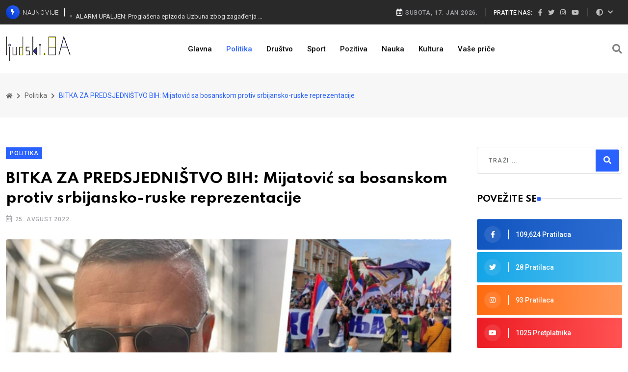

--- FILE ---
content_type: text/html; charset=utf-8
request_url: https://www.ljudski.ba/politika/mijatovic-bez-pardona-jednu-domovinu-imam-oktobar-u-rs-u-je-odlucna-bitka-izmedu-bosanske-i-srbijansko-ruske-reprezentacije
body_size: 10761
content:
<!DOCTYPE html>
<html lang="en">

<head>
    <!-- Meta Data -->
    <meta charset="utf-8">
	<meta name="twitter:card" content="summary_large_image">
	<meta name="twitter:image" content="https://www.ljudski.ba/images/articles/2022/08/vojinataa.jpg">
	<meta name="og:url" content="https://www.ljudski.ba/politika/mijatovic-bez-pardona-jednu-domovinu-imam-oktobar-u-rs-u-je-odlucna-bitka-izmedu-bosanske-i-srbijansko-ruske-reprezentacije">
	<meta name="og:type" content="article">
	<meta name="og:title" content="BITKA ZA PREDSJEDNIŠTVO BIH: Mijatović sa bosanskom protiv srbijansko-ruske reprezentacije">
	<meta name="og:description" content="Potpredsjednik SDP-a i kandidat za člana Predsjedništva BiH iz srpskog naroda Vojin Mijatović ogolio je danas suštinu predizborne bitke u našoj državi. Njegova kandidatura dionijela je ideološk">
	<meta name="og:image" content="https://www.ljudski.ba/images/articles/2022/08/vojinataa.jpg">
	<meta name="og:locale" content="bs_BA">
	<meta name="description" content="Mjesto gdje se ruše predrasude, brišu granice među ljudima, promovišu dobre ideje, vrijednosti kulture i tradicije. Samo ljudski i nikako drugačije!">
	<title>BITKA ZA PREDSJEDNIŠTVO BIH: Mijatović sa bosanskom protiv srbijansko-ruske reprezentacije</title>
	<link href="https://www.ljudski.ba/pretraga?format=opensearch" rel="search" title="OpenSearch Ljudski.Ba" type="application/opensearchdescription+xml">

    <meta http-equiv="X-UA-Compatible" content="IE=edge">
    <meta name="viewport" content="width=device-width, initial-scale=1">

    <!-- Favicon -->
    <link rel="shortcut icon" type="image/x-icon" href="/media/templates/site/ljudski/images/favicon.png">

    <link href="/media/vendor/awesomplete/css/awesomplete.css?1.1.5" rel="stylesheet" />
	<link href="/media/vendor/joomla-custom-elements/css/joomla-alert.min.css?0.2.0" rel="stylesheet" />
	<link href="/plugins/system/jce/css/content.css?badb4208be409b1335b815dde676300e" rel="stylesheet" />
	<link href="//fonts.googleapis.com/css2?family=Roboto:ital,wght@0,300;0,400;0,500;0,700;0,900;1,400&amp;display=swap" rel="stylesheet" />
	<link href="//fonts.googleapis.com/css2?family=Spartan:wght@300;400;500;600;700;800&amp;display=swap" rel="stylesheet" />
	<link href="/media/templates/site/ljudski/dist/main-e64154c5f5.css" rel="stylesheet" />


    <script src="/media/vendor/jquery/js/jquery.min.js?3.7.1"></script>
	<script src="/media/legacy/js/jquery-noconflict.min.js?647005fc12b79b3ca2bb30c059899d5994e3e34d"></script>
	<script src="/media/mod_menu/js/menu-es5.min.js?1b748e80c0598de7796f395c48ead80d" nomodule defer></script>
	<script type="application/json" class="joomla-script-options new">{"joomla.jtext":{"MOD_FINDER_SEARCH_VALUE":"Tra\u017ei ...","ERROR":"Error","MESSAGE":"Message","NOTICE":"Notice","WARNING":"Warning","JCLOSE":"Close","JOK":"OK","JOPEN":"Open"},"finder-search":{"url":"\/component\/finder\/?task=suggestions.suggest&format=json&tmpl=component&Itemid=101"},"system.paths":{"root":"","rootFull":"https:\/\/www.ljudski.ba\/","base":"","baseFull":"https:\/\/www.ljudski.ba\/"},"csrf.token":"647a01034cfca56b0ad1421e631e6592"}</script>
	<script src="/media/system/js/core.min.js?37ffe4186289eba9c5df81bea44080aff77b9684"></script>
	<script src="/media/vendor/webcomponentsjs/js/webcomponents-bundle.min.js?2.8.0" nomodule defer></script>
	<script src="/media/com_finder/js/finder-es5.min.js?e6d3d1f535e33b5641e406eb08d15093e7038cc2" nomodule defer></script>
	<script src="/media/system/js/messages-es5.min.js?c29829fd2432533d05b15b771f86c6637708bd9d" nomodule defer></script>
	<script src="/media/system/js/joomla-hidden-mail-es5.min.js?b2c8377606bb898b64d21e2d06c6bb925371b9c3" nomodule defer></script>
	<script src="/media/vendor/awesomplete/js/awesomplete.min.js?1.1.5" defer></script>
	<script src="/media/com_finder/js/finder.min.js?a2c3894d062787a266d59d457ffba5481b639f64" type="module"></script>
	<script src="/media/system/js/joomla-hidden-mail.min.js?065992337609bf436e2fedbcbdc3de1406158b97" type="module"></script>
	<script src="/media/system/js/messages.min.js?7f7aa28ac8e8d42145850e8b45b3bc82ff9a6411" type="module"></script>
	<script src="//www.googletagmanager.com/gtag/js?id=G-K22PN5SGC7" async></script>
	<script src="//pagead2.googlesyndication.com/pagead/js/adsbygoogle.js?client=ca-pub-8641192734632856" crossorigin="anonymous"></script>
	<script type="application/ld+json">{"@context":"https:\/\/schema.org","@type":"BreadcrumbList","itemListElement":[{"@type":"ListItem","position":1,"item":{"@id":"https:\/\/www.ljudski.ba\/","name":"<i class=\"fas fa-home\"><\/i><span class=\"d-none\">Glavna<\/span>"}},{"@type":"ListItem","position":2,"item":{"@id":"https:\/\/www.ljudski.ba\/politika","name":"Politika"}},{"@type":"ListItem","position":3,"item":{"name":"BITKA ZA PREDSJEDNIŠTVO BIH: Mijatović sa bosanskom protiv srbijansko-ruske reprezentacije"}}]}</script>
	<script>
<!-- Facebook SDK -->
(function(d, s, id) {
  var js, fjs = d.getElementsByTagName(s)[0];
  if (d.getElementById(id)) return;
  js = d.createElement(s); js.id = id;
  js.src = "//connect.facebook.net/en_GB/sdk.js#xfbml=1&version=v14.0&appId=1056646944926072";
  fjs.parentNode.insertBefore(js, fjs);
}(document, 'script', 'facebook-jssdk'));
<!-- END Facebook SDK -->

window.twttr = (function(d, s, id) {
  var js, fjs = d.getElementsByTagName(s)[0],
    t = window.twttr || {};
  if (d.getElementById(id)) return t;
  js = d.createElement(s);
  js.id = id;
  js.src = "https://platform.twitter.com/widgets.js";
  fjs.parentNode.insertBefore(js, fjs);

  t._e = [];
  t.ready = function(f) {
    t._e.push(f);
  };

  return t;
}(document, "script", "twitter-wjs"));
</script>
	<script>
      const currentTheme = localStorage.getItem('theme');
      if (currentTheme) {
        document.documentElement.setAttribute('data-theme', currentTheme);
      }
      
      window.dataLayer = window.dataLayer || [];
      function gtag(){dataLayer.push(arguments);}
      gtag('js', new Date());
    
      gtag('config', 'G-K22PN5SGC7');
    </script>


</head>

<body>

<!-- Start wrapper -->
<div id="wrapper" class="wrapper">

    
    <!-- Start main-content -->
    <div id="main_content" class="footer-fixed">

        <!-- Header -->
        <header class="rt-header sticky-on">

            <!-- sticky-placeholder -->
            <div id="sticky-placeholder"></div>

            <!-- start  topbar -->
            <div class="topbar topbar-style-1" id="topbar-wrap">
                <div class="container">
                    <div class="row align-items-center">

                        <div class="col-lg-7">
                            <div class="topbar rt-trending rt-trending-style-1 ">
			<p class="trending-title"><i class="fas fa-bolt icon"></i> Najnovije</p>	    <div class="rt-treding-slider1 swiper-container">
        <div class="swiper-wrapper">
            
    <div class="swiper-slide">
        <div class="item">
            <a href="/drustvo/skandal-zbog-nasilja-u-porodici-prijavljen-zastupnik" class="trending-slide-title">
                SKANDAL: Zbog nasilja u porodici prijavljen zastupnik            </a>
        </div>
    </div>
        <div class="swiper-slide">
        <div class="item">
            <a href="/drustvo/alarm-upaljen-proglasena-epizoda-uzbuna-zbog-zagadenja-zraka" class="trending-slide-title">
                ALARM UPALJEN: Proglašena epizoda Uzbuna zbog zagađenja zraka            </a>
        </div>
    </div>
        <div class="swiper-slide">
        <div class="item">
            <a href="/sport/spektakl-u-mostaru-prvak-bih-protiv-slavnog-engleskog-kluba" class="trending-slide-title">
                SPEKTAKL U MOSTARU: Prvak BiH protiv slavnog engleskog kluba            </a>
        </div>
    </div>
            </div>
    </div>
</div>

                        </div>
                        <!-- end col -->

                        <div class="col-lg-5">
                            <div class="rt-topbar-right">
                                <div class="meta-wrap">
                                  <span class="rt-meta">
                                     <i class="far fa-calendar-alt icon"></i>
                                     <span class="currentDate_">
                                        Subota, 17. Jan 2026.                                     </span>
                                  </span>
                                </div>
                                <div class="social-wrap d-none d-xl-block">
                                    <ul class="rt-top-social">
                                        <li class="follow">Pratite nas:</li>
                                        <li>
                                            <a href="https://www.facebook.com/ljudski.ba" target="_blank">
                                                <i class="fab fa-facebook-f"></i>
                                            </a>
                                        </li>
                                        <li>
                                            <a href="https://twitter.com/LjudskiPortal" target="_blank">
                                                <i class="fab fa-twitter"></i>
                                            </a>
                                        </li>
                                        <li>
                                            <a href="https://www.instagram.com/ljudski.ba/" target="_blank">
                                                <i class="fab fa-instagram"></i>
                                            </a>
                                        </li>
                                        <li><a href="https://www.youtube.com/channel/UCqwBpsUNqV1SGtnJ_0PqOug" target="_blank">
                                                <i class="fab fa-youtube"></i>
                                            </a>
                                        </li>
                                    </ul>
                                </div>
                                <div class="tools-wrap d-xl-block dropdown rt-theme-dropdown">
                                    <button class="rt-theme-btn" type="button" id="themeBtn1" data-bs-toggle="dropdown" aria-expanded="false">
                                        <i class="fas fa-adjust"></i>
                                    </button>
                                    <ul class="dropdown-menu rt-theme-dropdown-menu" aria-labelledby="themeBtn1">
                                        <li><a href="#auto"><i class="fas fa-adjust"></i> Auto</a></li>
                                        <li><a href="#light"><i class="fas fa-sun"></i> Svijetla</a></li>
                                        <li><a href="#dark"><i class="fas fa-moon"></i> Tamna</a></li>
                                    </ul>
                                </div>
                            </div>
                        </div>
                        <!-- end col -->

                    </div>
                    <!-- end row -->
                </div>
                <!-- end container -->
            </div>
            <!-- end topbar -->

            <!-- Header Main -->
            <div class="header-main header-main-style-1 navbar-wrap" id="navbar-wrap">
                <div class="container">
                    <div class="row">
                        <div class="d-flex align-items-center justify-content-between">

                            <!-- start logo here -->
                            <div class="site-branding">
                                <a class="dark-logo" href="https://www.ljudski.ba/">
                                    <img width="132" height="52" src="/media/templates/site/ljudski/images/logo/logo-dark.png" alt="Ljudski.Ba">
                                </a>
                                <a class="light-logo" href="https://www.ljudski.ba/">
                                    <img width="132" height="52" src="/media/templates/site/ljudski/images/logo/logo-light.png" alt="Ljudski.Ba">
                                </a>
                            </div>
                            <!-- end logo here -->

	                                                        <!-- start main menu -->
                                <div class="main-menu">
                                    <nav class="main-menu__nav">
                                        <ul class="mod-menu mod-list nav ">
<li class="nav-item item-101 default"><a href="/" >Glavna</a></li><li class="nav-item item-102 current active"><a href="/politika" aria-current="page">Politika</a></li><li class="nav-item item-103"><a href="/drustvo" >Društvo</a></li><li class="nav-item item-104"><a href="/sport" >Sport</a></li><li class="nav-item item-105"><a href="/pozitiva" >Pozitiva</a></li><li class="nav-item item-106"><a href="/nauka" >Nauka</a></li><li class="nav-item item-107"><a href="/kultura" >Kultura</a></li><li class="nav-item item-114"><a href="/vase-price" >Vaše priče</a></li></ul>

                                    </nav>
                                </div>
                                <!-- end main menu -->
	                        
                            <!-- start header actions -->
                            <ul class="header-action-items">
                                <li class="item">
                                    <a href="#template-search"><i class="fas fa-search"></i></a>
                                </li>
                            </ul>
                            <!-- end header actions -->

                        </div>
                    </div>
                    <!-- end row -->
                </div>
                <!-- end container -->
            </div>
            <!-- End Header Main -->

        </header>
        <!-- end header -->

        <!-- start rt-mobile-header -->
        <div class="rt-mobile-header mobile-sticky-on">

            <div id="mobile-sticky-placeholder"></div>
            <!-- end mobile-sticky-placeholder -->

            <div class="mobile-top-bar" id="mobile-top-bar">
                <ul class="mobile-top-list">
                    <li>
                     <span class="rt-meta">
                        <i class="far fa-calendar-alt icon"></i>
                        <span class="currentDate_">Subota, 17. Jan 2026.</span>
                     </span>
                    </li>
                    <li>
                        <div class="tools-wrap d-xl-block dropdown rt-theme-dropdown">
                            <button class="rt-theme-btn" type="button" id="themeBtn1" data-bs-toggle="dropdown" aria-expanded="false">
                                <i class="fas fa-adjust"></i>
                            </button>
                            <ul class="dropdown-menu rt-theme-dropdown-menu" aria-labelledby="themeBtn1">
                                <li><a href="#auto"><i class="fas fa-adjust"></i> Auto</a></li>
                                <li><a href="#light"><i class="fas fa-sun"></i> Svijetla</a></li>
                                <li><a href="#dark"><i class="fas fa-moon"></i> Tamna</a></li>
                            </ul>
                        </div>
                    </li>
                </ul>
            </div>
            <!-- end mobile-top-bar -->

            <div class="mobile-menu-bar-wrap" id="mobile-menu-bar-wrap">
                <div class="mobile-menu-bar">
                    <div class="logo">
                        <a href="https://www.ljudski.ba/">
                            <img src="/media/templates/site/ljudski/images/logo/logo-dark.png" width="132" height="52" alt="Ljudski.Ba" />
                        </a>
                    </div>
                    <span class="sidebarBtn">
                     <span class="bar"></span>
                     <span class="bar"></span>
                     <span class="bar"></span>
                     <span class="bar"></span>
                  </span>
                </div>
                <div class="rt-slide-nav">
                    <div class="offscreen-navigation">
                        <nav class="menu-main-primary-container">
                            <ul class="mod-menu mod-list nav menu">
<li class="nav-item item-101 default"><a href="/" >Glavna</a></li><li class="nav-item item-102 current active"><a href="/politika" aria-current="page">Politika</a></li><li class="nav-item item-103"><a href="/drustvo" >Društvo</a></li><li class="nav-item item-104"><a href="/sport" >Sport</a></li><li class="nav-item item-105"><a href="/pozitiva" >Pozitiva</a></li><li class="nav-item item-106"><a href="/nauka" >Nauka</a></li><li class="nav-item item-107"><a href="/kultura" >Kultura</a></li><li class="nav-item item-114"><a href="/vase-price" >Vaše priče</a></li></ul>

                        </nav>
                    </div>
                </div>
            </div>

        </div>
        <!-- end rt-mobile-header -->

        <!-- Start Main -->
        <main>

	                        <!-- Start inner page Banner -->
                <div class="banner inner-banner">
                    <div class="container">
                        <nav class="mod-breadcrumbs__wrapper rt-breadcrumb-wrap" aria-label="Breadcrumbs">
    <ol class="mod-breadcrumbs breadcrumb" itemscope itemtype="https://schema.org/BreadcrumbList">
		
		<li class="mod-breadcrumbs__item breadcrumb-item"><a href="/" class="pathway"><span><i class="fas fa-home"></i><span class="d-none">Glavna</span></span></a></li><li class="mod-breadcrumbs__item breadcrumb-item"><a href="/politika" class="pathway"><span>Politika</span></a></li><li class="mod-breadcrumbs__item breadcrumb-item active"><span>BITKA ZA PREDSJEDNIŠTVO BIH: Mijatović sa bosanskom protiv srbijansko-ruske reprezentacije</span></li>    </ol>
	</nav>

                    </div>
                </div>
                <!-- End inner page Banner -->
	        
	        
            
                <!-- start rt-sidebar-section-layout-2 -->
                <section class="rt-sidebar-section-layout-2">
                    <div class="container">
                        <div class="row gutter-40 sticky-coloum-wrap">

                            <div class="col-xl-9 sticky-coloum-item">
                                <div id="system-message-container" aria-live="polite"></div>

                                
    <div id="fb-root"></div>

<div class="rt-left-sidebar-sapcer-5">

	<div class="rt-main-post-single grid-meta" itemscope itemtype="https://schema.org/Article">
        <meta itemprop="inLanguage" content="bs-BA">

		<!-- start post header -->
		<div class="post-header">
																					<a href="/politika" class="rt-cat-primary" itemprop="genre">Politika</a>							
			<h2 class="title" itemprop="headline">
				BITKA ZA PREDSJEDNIŠTVO BIH: Mijatović sa bosanskom protiv srbijansko-ruske reprezentacije			</h2>
			<div class="post-meta">
				<ul>
					
					                        <li>
                          <time class="rt-meta" datetime="2022-08-25T09:17:53+02:00" itemprop="datePublished">
                              <i class="far fa-calendar-alt icon"></i>
                              25. Avgust 2022.                          </time>
                        </li>
					
                    
									</ul>
			</div>
		</div>
		<!-- end post-header -->

                    <figure class="left post-img item-image">
		        <img src="/images/articles/2022/08/vojinataa.jpg" itemprop="image">		                    </figure>
        
		        <div class="share-box-area">
            <div class="left-area">
                <div class="social-share-box">
                    <div class="share-text">
                            <span class="rt-meta">
                                <i class="fas fa-share-alt icon"></i>
                                Podijeli
                            </span>
                    </div>

                    <div class="fb-share-button" data-href="https://www.ljudski.ba/politika/mijatovic-bez-pardona-jednu-domovinu-imam-oktobar-u-rs-u-je-odlucna-bitka-izmedu-bosanske-i-srbijansko-ruske-reprezentacije" data-layout="button_count" data-size="large"><a target="_blank" href="https://www.facebook.com/sharer/sharer.php?u=https%3A%2F%2Fwww.ljudski.ba%2Fpolitika%2Fmijatovic-bez-pardona-jednu-domovinu-imam-oktobar-u-rs-u-je-odlucna-bitka-izmedu-bosanske-i-srbijansko-ruske-reprezentacije&amp;src=sdkpreparse" class="fb-xfbml-parse-ignore">Share</a></div>
                    <div class="twitter-share"><a class="twitter-share-button" href="https://twitter.com/intent/tweet" data-size="large" data-show-count="true">Tweet</a></div>

					                </div>
            </div>
        </div>
        
		<!-- strat psot body -->
		<div itemprop="articleBody" class="post-body com-content-article__body">
			<p>Potpredsjednik SDP-a i kandidat za člana Predsjedništva BiH iz srpskog naroda Vojin Mijatović ogolio je danas suštinu predizborne bitke u našoj državi. Njegova kandidatura dionijela je ideološku borbu dobra protiv zla, bitku za državu i protiv nje, izbor između Rusije i Zapada. Njegovu objavu prenosimo u cijelosti.</p>
 
<p>Iako naizgled nabitno izbor za člana Predsjedništva iz entiteta Republika Srpska je najveća ideološka bitka na predstojećim izborima.</p>
<p>Veliku nervozu je izazvala moja kandidatura i kod vladajućih i kod opozicionih, napadi su konstantni, vlast me naziva izdajnikom, izrodom, prodanom dušom, a opozicija me preko svojih pajaca optužuje da sam Dodikov, da <a tabindex="-1"></a>igram za vlast, jer eto oni bi kao pobjedili da nije mene.</p>
<p>Istina je zapravo sljedeća: Meni je Bosna i Hercegovina domovina i država, Republika Srpska je za mene entitet, ja se zalažem za građansku državu i ista prava za svakog čovjeka u BiH, za mene je Srbija susjedna država, u Srebrenicu idem na obilježavanje genocida nad bošnjačkim narodom, a za mene su Kardžić i Mladić zločinci.</p><div style="text-align: center; margin-bottom: 12px;">
            <!-- Responsive Ad Unit -->
            <ins class="adsbygoogle"
                 style="display:block"
                 data-ad-client="ca-pub-8641192734632856"
                 data-ad-slot="5597407382"
                 data-ad-format="auto"
                 data-full-width-responsive="true"></ins>
            <script>
                (adsbygoogle = window.adsbygoogle || []).push({});
            </script>
		</div>
<p>Njima je Bosna i Hercegovina nametnuta tvorevina, njima je Republika Srpska država, zalažu se samo za jedan narod, Srbija im je matica i domovina, u Srebrenicu ne idu i negiraju genocid, a Karadžić i Mladić su im heroji.</p>
<p>02. oktobra je najveća bitka upravo za ovu poziciju, sa jedne strane Srbijansko-ruske reprezentacije koju vode kandidat vlasti i kandidat opozicije i sa druge strane Bosansko hercegovačke reprezentacije koju vodi Vojin Mijatović 100% Srbin 101% Bosanac.</p>
<p>Idemo svi zajedno po pobjedu za našu domovinu Bosnu i Hercegovinu.</p>
<p>02. oktobra ključna je utakmica između Srbije i Bosne i Hercegovine, svi na teren moramo pobjedit, jer mi branimo našu zemlju, a oni igraju za susjednu zemlju!!!</p>
                            <div class="text-center mt--45 mb--40">
	                	                	                
                                        <ins class="adsbygoogle"
                         style="display:block"
                         data-ad-format="autorelaxed"
                         data-ad-client="ca-pub-8641192734632856"
                         data-ad-slot="7492008368"></ins>
                    <script>
                        (adsbygoogle = window.adsbygoogle || []).push({});
                    </script>
                </div>
            		</div>
		<!-- end post body -->

        		<!-- start social-share-box-2 -->
		<div class="social-share-box-2 mb--40">
			<div class="row gutter-30">
				<div class="col-xl-7 col-lg-6">
					                    <div class="conent-block">
                        <h4 class="block-tile mb--20">Tagovi:</h4>
												    <div class="tag-list">
	    		    			    			                    <a href="/tagovi/vojin-mijatovic" class="tag-link tag-10 ">
                    vojin mijatović                </a>
		    	    		    			    			                    <a href="/tagovi/pokret-za-drzavu" class="tag-link tag-20 ">
                    pokret za državu                </a>
		    	    		    			    			                    <a href="/tagovi/milorad-dodik" class="tag-link tag-154 ">
                    milorad dodik                </a>
		    	    		    			    			                    <a href="/tagovi/srbija" class="tag-link tag-189 ">
                    srbija                </a>
		    	    		    			    			                    <a href="/tagovi/predsjednistvo-bih" class="tag-link tag-213 ">
                    predsjedništvo bih                </a>
		    	    		    			    			                    <a href="/tagovi/opozicija" class="tag-link tag-459 ">
                    opozicija                </a>
		    	    		    			    			                    <a href="/tagovi/rusija" class="tag-link tag-780 ">
                    rusija                </a>
		    	    		    			    			                    <a href="/tagovi/cetnici" class="tag-link tag-799 ">
                    četnici                </a>
		    	        </div>
                    </div>
									</div>
				<div class="col-xl-5 col-lg-6 d-flex justify-content-start justify-content-lg-end">
					<div class="conent-block">
						<h4 class="block-tile mb--20">Podijeli:</h4>

                        <div class="fb-share-button" data-href="https://www.ljudski.ba/politika/mijatovic-bez-pardona-jednu-domovinu-imam-oktobar-u-rs-u-je-odlucna-bitka-izmedu-bosanske-i-srbijansko-ruske-reprezentacije" data-layout="button_count" data-size="large"><a target="_blank" href="https://www.facebook.com/sharer/sharer.php?u=https%3A%2F%2Fwww.ljudski.ba%2Fpolitika%2Fmijatovic-bez-pardona-jednu-domovinu-imam-oktobar-u-rs-u-je-odlucna-bitka-izmedu-bosanske-i-srbijansko-ruske-reprezentacije&amp;src=sdkpreparse" class="fb-xfbml-parse-ignore">Share</a></div>
                        <div class="twitter-share"><a class="twitter-share-button" href="https://twitter.com/intent/tweet" data-size="large" data-show-count="true">Tweet</a></div>

                        					</div>
				</div>
			</div>
		</div>
		<!-- end social-share-box-2 -->
        
		
<div class="post-pagination-box mb--40">
	<div class="row gutter-30">
		<div class="previous col-lg-6">
                            <div class="next-prev-wrap">
                    <div class="item-icon">
                        <a href="/politika/zbogom-bosno-odoh-u-banja-luku-balija-cetnik-ili-dodikov-igrac-sto-je-nama-vojin-mijatovic" rel="prev">
                            <i class="fas fa-chevron-left" aria-hidden="true"></i>
                            <span aria-hidden="true">Prošli</span>
                        </a>
                    </div>
                    <div class="content">
                        <h4 class="title"><a href="/politika/zbogom-bosno-odoh-u-banja-luku-balija-cetnik-ili-dodikov-igrac-sto-je-nama-vojin-mijatovic">ZBOGOM BOSNO, ODOH U BANJA LUKU: Balija, četnik, ili Dodikov igrač, što je nama Vojin Mijatović!?</a>
                        </h4>
                        <time class="rt-meta" datetime="2026-01-17T04:18:29+01:00" itemprop="datePublished">
                            <i class="far fa-calendar-alt icon"></i>
                            17. Januar 2026.                        </time>
                    </div>
                </div>
            		</div>

		<div class="next col-lg-6">
			                <div class="next-prev-wrap next-wrap">
                    <div class="item-icon">
                        <a href="/politika/obracun-s-komsicem-piric-obrukala-becirovica-ne-cilja-se-izetbegovic-vec-gradanska-bih" rel="next">
                            <span aria-hidden="true">Sljedeći</span>
                            <i class="fas fa-chevron-right" aria-hidden="true"></i>
                        </a>
                    </div>
                    <div class="content">
                        <h4 class="title"><a href="/politika/obracun-s-komsicem-piric-obrukala-becirovica-ne-cilja-se-izetbegovic-vec-gradanska-bih">OBRAČUN S KOMŠIĆEM: Pirić obrukala Bećirovića, ne cilja se Izetbegović, već građanska BiH</a></h4>
                        <time class="rt-meta" datetime="2026-01-17T04:18:29+01:00" itemprop="datePublished">
                            <i class="far fa-calendar-alt icon"></i>
                            17. Januar 2026.                        </time>
                    </div>
                </div>
					</div>
	</div>
</div>

        <div class="main-bottom related-post-box">
    <div class="titile-wrapper mb--40">
                    <h2 class="rt-section-heading mb-0 flex-grow-1 me-3"><span class="rt-section-text">Povezani članci</span><span class="rt-section-dot"></span><span class="rt-section-line"></span></h2>                <div class="slider-navigation style-2">
            <i class="fas fa-chevron-left slider-btn btn-prev"></i>
            <i class="fas fa-chevron-right slider-btn btn-next"></i>
        </div>
    </div>
    <div class="mod-relateditems relateditems swiper-container rt-post-slider-style-5">
    <div class="swiper-wrapper">
	            <div class="swiper-slide">
            <div class="slide-item">
                <div class="rt-post-grid grid-meta">
                    <div class="post-img">
                        <a href="/vase-price/mijatovica-za-predsjednika-dijspora-iz-svedske-zeli-da-vojin-mijatovic-bude-kandidat-za-predsjednistvo-bih-iz-reda-srpskog-naroda" itemprop="url">
			                <img src="/images/articles/2022/06/md/vojo.jpg" itemprop="thumbnailUrl" width="551" height="431">                        </a>
                    </div>
                    <div class="post-content">
                        <a href="/vase-price" class="rt-post-cat-normal">Vaše priče</a>
                        <h4 class="post-title">
                            <a href="/vase-price/mijatovica-za-predsjednika-dijspora-iz-svedske-zeli-da-vojin-mijatovic-bude-kandidat-za-predsjednistvo-bih-iz-reda-srpskog-naroda" itemprop="url">
                                <span itemprop="name">
                                    MIJATOVIĆA ZA PREDSJEDNIKA: Dijaspora iz Švedske želi da Vojin Mijatović bude kandidat za Predsjedništvo BiH iz reda srpskog naroda                                </span>
                            </a>
                        </h4>
                                                <time class="rt-meta" datetime="2022-06-02T16:48:44+02:00" itemprop="datePublished">
                            <i class="far fa-calendar-alt icon"></i>
		                    2. Juni 2022.                        </time>
                                            </div>
                </div>
            </div>
        </div>
	            <div class="swiper-slide">
            <div class="slide-item">
                <div class="rt-post-grid grid-meta">
                    <div class="post-img">
                        <a href="/politika/mijatovic-nakon-kljucne-odluke-visokog-predstavnika-u-oktobru-ce-pobjediti-gradanska-bih-a-poslije-oktobra-institucije-ce-raditi-za-sve-gradane-bih" itemprop="url">
			                <img src="/images/articles/2022/06/md/Vojin_mijatovic_novembar2021_PA.jpg" itemprop="thumbnailUrl" width="551" height="431">                        </a>
                    </div>
                    <div class="post-content">
                        <a href="/politika" class="rt-post-cat-normal">Politika</a>
                        <h4 class="post-title">
                            <a href="/politika/mijatovic-nakon-kljucne-odluke-visokog-predstavnika-u-oktobru-ce-pobjediti-gradanska-bih-a-poslije-oktobra-institucije-ce-raditi-za-sve-gradane-bih" itemprop="url">
                                <span itemprop="name">
                                    MIJATOVIĆ NAKON KLJUČNE ODLUKE VISOKOG PREDSTAVNIKA: U oktobru će pobjediti građanska BiH, a poslije oktobra institucije će raditi za sve građane BiH                                </span>
                            </a>
                        </h4>
                                                <time class="rt-meta" datetime="2022-06-07T15:46:44+02:00" itemprop="datePublished">
                            <i class="far fa-calendar-alt icon"></i>
		                    7. Juni 2022.                        </time>
                                            </div>
                </div>
            </div>
        </div>
	            <div class="swiper-slide">
            <div class="slide-item">
                <div class="rt-post-grid grid-meta">
                    <div class="post-img">
                        <a href="/politika/vojin-mijatovic-dodik-je-jasan-ne-skriva-svoju-politiku-i-ne-voli-bosu-i-hercegovinu-ovo-je-zadnja-sansa-da-okrenemo-tocak-istorije" itemprop="url">
			                <img src="/images/articles/2022/06/md/jn2.jpg" itemprop="thumbnailUrl" width="551" height="431">                        </a>
                    </div>
                    <div class="post-content">
                        <a href="/politika" class="rt-post-cat-normal">Politika</a>
                        <h4 class="post-title">
                            <a href="/politika/vojin-mijatovic-dodik-je-jasan-ne-skriva-svoju-politiku-i-ne-voli-bosu-i-hercegovinu-ovo-je-zadnja-sansa-da-okrenemo-tocak-istorije" itemprop="url">
                                <span itemprop="name">
                                    VOJIN MIJATOVIĆ: „Dodik je jasan, ne skriva svoju politiku i ne voli Bosnu i Hercegovinu, ovo je zadnja šansa da okrenemo točak istorije“                                </span>
                            </a>
                        </h4>
                                                <time class="rt-meta" datetime="2022-06-05T10:51:12+02:00" itemprop="datePublished">
                            <i class="far fa-calendar-alt icon"></i>
		                    5. Juni 2022.                        </time>
                                            </div>
                </div>
            </div>
        </div>
	            <div class="swiper-slide">
            <div class="slide-item">
                <div class="rt-post-grid grid-meta">
                    <div class="post-img">
                        <a href="/politika/domovina-se-brani-olovkom-na-izborima-dvije-velike-tribine-u-svedskoj-okupile-veliki-broj-bosanaca-i-hercegovaca" itemprop="url">
			                <img src="/images/articles/2022/05/md/viber_image_2022-05-15_21-30-24-954.jpg" itemprop="thumbnailUrl" width="551" height="431">                        </a>
                    </div>
                    <div class="post-content">
                        <a href="/politika" class="rt-post-cat-normal">Politika</a>
                        <h4 class="post-title">
                            <a href="/politika/domovina-se-brani-olovkom-na-izborima-dvije-velike-tribine-u-svedskoj-okupile-veliki-broj-bosanaca-i-hercegovaca" itemprop="url">
                                <span itemprop="name">
                                    DOMOVINA SE BRANI OLOVKOM NA IZBORIMA: Dvije velike tribine u Švedskoj okupile veliki broj Bosanaca i Hercegovaca                                </span>
                            </a>
                        </h4>
                                                <time class="rt-meta" datetime="2022-05-15T22:22:54+02:00" itemprop="datePublished">
                            <i class="far fa-calendar-alt icon"></i>
		                    15. Maj 2022.                        </time>
                                            </div>
                </div>
            </div>
        </div>
	            <div class="swiper-slide">
            <div class="slide-item">
                <div class="rt-post-grid grid-meta">
                    <div class="post-img">
                        <a href="/politika/kucnuo-je-cas-domovina-se-brani-olovkom-snaga-domovine-u-norveskoj-okupila-veliki-broj-bosanaca-i-hercegovaca-snazna-poruka-pred-oktobarske-izbore" itemprop="url">
			                <img src="/images/articles/2022/05/md/oslo%201.jpg" alt="SKUP U OSLU (Foto: Snaga Domovine)" itemprop="thumbnailUrl" width="551" height="431">                        </a>
                    </div>
                    <div class="post-content">
                        <a href="/politika" class="rt-post-cat-normal">Politika</a>
                        <h4 class="post-title">
                            <a href="/politika/kucnuo-je-cas-domovina-se-brani-olovkom-snaga-domovine-u-norveskoj-okupila-veliki-broj-bosanaca-i-hercegovaca-snazna-poruka-pred-oktobarske-izbore" itemprop="url">
                                <span itemprop="name">
                                    KUCNUO JE ČAS : Snaga Domovine u Norveškoj okupila veliki broj Bosanaca i Hercegovaca, snažna poruka pred oktobarske izbore!                                </span>
                            </a>
                        </h4>
                                                <time class="rt-meta" datetime="2022-05-11T14:58:01+02:00" itemprop="datePublished">
                            <i class="far fa-calendar-alt icon"></i>
		                    11. Maj 2022.                        </time>
                                            </div>
                </div>
            </div>
        </div>
	            <div class="swiper-slide">
            <div class="slide-item">
                <div class="rt-post-grid grid-meta">
                    <div class="post-img">
                        <a href="/drustvo/mijatovic-protiv-zlocinaca-kao-krajisnik-nikad-necu-pristati-da-cutim-nad-progonom-i-ubistvima-mojih-krajisnika" itemprop="url">
			                <img src="/images/articles/2022/05/md/mijatovicprijedornaslov.jpg" itemprop="thumbnailUrl" width="551" height="431">                        </a>
                    </div>
                    <div class="post-content">
                        <a href="/drustvo" class="rt-post-cat-normal">Društvo</a>
                        <h4 class="post-title">
                            <a href="/drustvo/mijatovic-protiv-zlocinaca-kao-krajisnik-nikad-necu-pristati-da-cutim-nad-progonom-i-ubistvima-mojih-krajisnika" itemprop="url">
                                <span itemprop="name">
                                    MIJATOVIĆ PROTIV ZLOČINACA: Kao Krajišnik nikad neću pristati da ćutim nad progonom i ubistvima mojih Krajišnika                                </span>
                            </a>
                        </h4>
                                                <time class="rt-meta" datetime="2022-05-31T15:36:33+02:00" itemprop="datePublished">
                            <i class="far fa-calendar-alt icon"></i>
		                    31. Maj 2022.                        </time>
                                            </div>
                </div>
            </div>
        </div>
	    
    </div>
</div>
</div>

	</div>
	<!-- end rt-main-post-single -->
</div>
<!-- end rt-left-sidebar-sapcer-5 -->
                                <!-- end rt-left-sidebar-spacer-5 -->
                            </div>
                            <!-- end col-->

                            <div class="col-xl-3 col-lg-8 mx-auto sticky-coloum-item">
                                <div class="rt-sidebar sticky-wrap">

	                                                                        <div class="sidebar sidebar-wrap mb--40 ">
	    
<div class="search-box">
    <form class="mod-finder js-finder-searchform form-search form search-form-box" action="/pretraga" method="get" role="search">
        <label for="mod-finder-searchword128" class="visually-hidden finder">Traži</label><div class="mod-finder__search input-group form-group"><input type="text" name="q" id="mod-finder-searchword128" class="js-finder-search-query form-control rt-search-control" value="" placeholder="Traži ..."><button class="btn btn-primary search-submit" type="submit"><i class="fas fa-search" aria-hidden="true"></i></button></div>                            </form>
</div>
</div>
<div class="sidebar sidebar-wrap mb--40 ">
			<h3 class="rt-section-heading style-2 mb--30"><span class="rt-section-text">Povežite se</span><span class="rt-section-dot"></span><span class="rt-section-line"></span></h3>	    
<div id="mod-custom109" class="mod-custom custom">
    <ul class="social-connection">
<li><a href="https://www.facebook.com/ljudski.ba" target="_blank" rel="noopener"> <i class="fab fa-facebook-f facebook"></i> <span class="text">109,624 Pratilaca</span> </a></li>
<li><a href="https://twitter.com/LjudskiPortal" target="_blank" rel="noopener"> <i class="fab fa-twitter twitter"></i> <span class="text">28 Pratilaca</span> </a></li>
<li><a href="https://www.instagram.com/ljudski.ba/" target="_blank" rel="noopener"> <i class="fab fa-instagram instagram"></i> <span class="text">93 Pratilaca</span> </a></li>
<li><a href="https://www.youtube.com/channel/UCqwBpsUNqV1SGtnJ_0PqOug" target="_blank" rel="noopener"> <i class="fab fa-youtube youtube"></i> <span class="text">1025 Pretplatnika</span> </a></li>
</ul></div>
</div>
<div class="sidebar sidebar-wrap mb--40 ">
			<h3 class="rt-section-heading style-2 mb--30"><span class="rt-section-text">Popularno</span><span class="rt-section-dot"></span><span class="rt-section-line"></span></h3>	    
<div class="post-list">
    <div class="item">
        <div class="rt-post post-sm style-1" itemscope itemtype="https://schema.org/Article">
            <div class="post-img">
                <a href="/politika/bura-u-rs-u-pada-vlada-minic-vratio-mandat-dodiku" itemprop="url">
		            <img src="/images/articles/2026/01/sm/minic-i-dodik.png" itemprop="thumbnailUrl" width="100" height="100">                </a>
            </div>
            <div class="ms-4 post-content">
                                <h4 class="post-title">
                    <a href="/politika/bura-u-rs-u-pada-vlada-minic-vratio-mandat-dodiku" itemprop="url">
                        <span itemprop="name">
	                        BURA U RS-U: Pada vlada, Minić vratio mandat Dodiku                         </span>
                    </a>
                </h4>
                <time class="rt-meta" datetime="2026-01-15T13:02:19+01:00" itemprop="datePublished">
                    <i class="far fa-calendar-alt icon"></i>
		            15. Januar 2026.                </time>
            </div>
        </div>
    </div>
    <div class="item">
        <div class="rt-post post-sm style-1" itemscope itemtype="https://schema.org/Article">
            <div class="post-img">
                <a href="/politika/cudic-podigla-buru-amerikancima-rekla-sve-covic-glavni-krivac" itemprop="url">
		            <img src="/images/articles/2026/01/sm/sabina_cudic.jpg" itemprop="thumbnailUrl" width="100" height="100">                </a>
            </div>
            <div class="ms-4 post-content">
                                <h4 class="post-title">
                    <a href="/politika/cudic-podigla-buru-amerikancima-rekla-sve-covic-glavni-krivac" itemprop="url">
                        <span itemprop="name">
	                        ĆUDIĆ PODIGLA BURU: Amerikancima rekla sve; Čović glavni krivac                        </span>
                    </a>
                </h4>
                <time class="rt-meta" datetime="2026-01-14T10:38:54+01:00" itemprop="datePublished">
                    <i class="far fa-calendar-alt icon"></i>
		            14. Januar 2026.                </time>
            </div>
        </div>
    </div>
    <div class="item">
        <div class="rt-post post-sm style-1" itemscope itemtype="https://schema.org/Article">
            <div class="post-img">
                <a href="/politika/delic-u-soku-amandmanima-predlazu-ukidanje-osnovne-zastite-boraca" itemprop="url">
		            <img src="/images/articles/2026/01/sm/dela_lj.jpg" itemprop="thumbnailUrl" width="100" height="100">                </a>
            </div>
            <div class="ms-4 post-content">
                                <h4 class="post-title">
                    <a href="/politika/delic-u-soku-amandmanima-predlazu-ukidanje-osnovne-zastite-boraca" itemprop="url">
                        <span itemprop="name">
	                        DELIĆ U ŠOKU: Amandmanima predlažu ukidanje osnovne zaštite boraca                         </span>
                    </a>
                </h4>
                <time class="rt-meta" datetime="2026-01-13T18:05:57+01:00" itemprop="datePublished">
                    <i class="far fa-calendar-alt icon"></i>
		            13. Januar 2026.                </time>
            </div>
        </div>
    </div>
    <div class="item">
        <div class="rt-post post-sm style-1" itemscope itemtype="https://schema.org/Article">
            <div class="post-img">
                <a href="/politika/amerikanci-stigli-u-bih-krece-posao-desetljeca" itemprop="url">
		            <img src="/images/articles/2026/01/sm/aafs-1768218037.jpg" itemprop="thumbnailUrl" width="100" height="100">                </a>
            </div>
            <div class="ms-4 post-content">
                                <h4 class="post-title">
                    <a href="/politika/amerikanci-stigli-u-bih-krece-posao-desetljeca" itemprop="url">
                        <span itemprop="name">
	                        AMERIKANCI STIGLI U BIH: Kreće posao desetljeća                        </span>
                    </a>
                </h4>
                <time class="rt-meta" datetime="2026-01-12T14:08:13+01:00" itemprop="datePublished">
                    <i class="far fa-calendar-alt icon"></i>
		            12. Januar 2026.                </time>
            </div>
        </div>
    </div>
</div>
</div>
<div class="sidebar sidebar-wrap mb--40 ">
	    <div class="mod-banners bannergroup">

    <div class="mod-banners__item banneritem">
                                                                                <!-- Responsive Ad Unit -->
                                        <ins class="adsbygoogle"
                                             style="display:block"
                                             data-ad-client="ca-pub-8641192734632856"
                                             data-ad-slot="5597407382"
                                             data-ad-format="auto"
                                             data-full-width-responsive="true"></ins>
                                        <script>
                                            (adsbygoogle = window.adsbygoogle || []).push({});
                                        </script>            </div>

</div>
</div>
<div class="sidebar sidebar-wrap mb--40 ">
			<h3 class="rt-section-heading style-2 mb--30"><span class="rt-section-text">Kategorije</span><span class="rt-section-dot"></span><span class="rt-section-line"></span></h3>	    <ul class="rt-categories">
                            <li>             <a href="/politika" data-bg-image="/media/templates/site/ljudski/images/gallery/cat_1.jpg">
                <span class="cat-name">Politika</span>
			                        <span class="count">6434</span>
			                </a>
		    		            </li>
                    <li>             <a href="/drustvo" data-bg-image="/media/templates/site/ljudski/images/gallery/cat_2.jpg">
                <span class="cat-name">Društvo</span>
			                        <span class="count">8753</span>
			                </a>
		    		            </li>
                    <li>             <a href="/sport" data-bg-image="/media/templates/site/ljudski/images/gallery/cat_3.jpg">
                <span class="cat-name">Sport</span>
			                        <span class="count">1338</span>
			                </a>
		    		            </li>
                    <li>             <a href="/pozitiva" data-bg-image="/media/templates/site/ljudski/images/gallery/cat_4.jpg">
                <span class="cat-name">Pozitiva</span>
			                        <span class="count">2426</span>
			                </a>
		    		            </li>
                    <li>             <a href="/nauka" data-bg-image="/media/templates/site/ljudski/images/gallery/cat_5.jpg">
                <span class="cat-name">Nauka</span>
			                        <span class="count">231</span>
			                </a>
		    		            </li>
                    <li>             <a href="/kultura" data-bg-image="/media/templates/site/ljudski/images/gallery/cat_6.jpg">
                <span class="cat-name">Kultura</span>
			                        <span class="count">478</span>
			                </a>
		    		            </li>
                    <li>             <a href="/vase-price" data-bg-image="/media/templates/site/ljudski/images/gallery/cat_7.jpg">
                <span class="cat-name">Vaše priče</span>
			                        <span class="count">1536</span>
			                </a>
		    		            </li>
    </ul>
</div>
<div class="sidebar sidebar-wrap mb--40 ">
			<h3 class="rt-section-heading style-2 mb--30"><span class="rt-section-text">Popularni tagovi</span><span class="rt-section-dot"></span><span class="rt-section-line"></span></h3>	        <div class="mod-tagspopular tagspopular tag-list">
	                <a href="/tagovi/sebija-izetbegovic" class="tag-link">
                sebija izetbegović</a>
            	                <a href="/tagovi/brcko" class="tag-link">
                brčko</a>
            	                <a href="/tagovi/poskok" class="tag-link">
                poskok</a>
            	                <a href="/tagovi/9-januar" class="tag-link">
                9 januar</a>
            	                <a href="/tagovi/iran" class="tag-link">
                iran</a>
            	                <a href="/tagovi/tesanj" class="tag-link">
                tešanj</a>
            	                <a href="/tagovi/nasa-stranka" class="tag-link">
                naša stranka</a>
            	                <a href="/tagovi/zima" class="tag-link">
                zima</a>
            	                <a href="/tagovi/juzna-interkonekcija" class="tag-link">
                južna interkonekcija</a>
            	        </div>
</div>

	                                
                                </div>
                                <!-- end rt-sidebar -->
                            </div>
                            <!-- end col -->

                        </div>
                        <!-- end row  -->
                    </div>
                    <!-- end container -->
                </section>
                <!-- end rt-sidebar-section-layout-2 -->

            
        </main>
        <!-- End Main -->

        <!-- Start Footer -->
        <footer class="footer">

            <div class="footer-top footer-style-1">
                <div class="container">
                    <div class="row gutter-30">

                        <div class="col-xl-3 col-md-6 wow fadeInUp" data-wow-delay="200ms" data-wow-duration="800ms">
                            <div class="footer-widget">
                                <div class="logo footer-logo">
                                    <a class="dark-logo" href="https://www.ljudski.ba/">
                                        <img width="132" height="52" src="/media/templates/site/ljudski/images/logo/logo-light.png" alt="Ljudski.Ba">
                                    </a>
                                </div>
                                <p class="text">
                                    Mjesto gdje se ruše predrasude, brišu granice među ljudima,
                                    promovišu dobre ideje, vrijednosti kulture i tradicije.
                                    Samo ljudski i nikako drugačije!
                                </p>
                                <ul class="footer-social gutter-15">
                                    <li class="social-item">
                                        <a href="https://www.facebook.com/ljudski.ba" class="social-link fb" target="_blank">
                                            <i class="fab fa-facebook-f"></i>
                                        </a>
                                    </li>
                                    <li class="social-item">
                                        <a href="https://twitter.com/LjudskiPortal" class="social-link tw" target="_blank">
                                            <i class="fab fa-twitter"></i>
                                        </a>
                                    </li>
                                    <li class="social-item">
                                        <a href="https://www.instagram.com/ljudski.ba/" class="social-link in" target="_blank">
                                            <i class="fab fa-instagram"></i>
                                        </a>
                                    </li>
                                    <li class="social-item">
                                        <a href="https://www.youtube.com/channel/UCqwBpsUNqV1SGtnJ_0PqOug" class="social-link yt" target="_blank">
                                            <i class="fab fa-youtube"></i>
                                        </a>
                                    </li>
                                </ul>
                            </div>
                        </div>
                        <!-- end col -->

                        <div class="col-xl-3 col-md-6 wow fadeInUp" data-wow-delay="400ms" data-wow-duration="800ms">
                            <div class="footer-widget">
                                <h3 class="footer-widget-title">Kontakt</h3>
                                <ul class="contact-info-list widget-list">
                                    <li class="widget-list-item">
                                        <i class="fas fa-building list-icon"></i>
                                        Asocijacija PravoDobro
                                    </li>
                                    <li class="widget-list-item">
                                        <i class="fas fa-map-marker-alt list-icon"></i>
                                        Habibe Stočević 13, Sarajevo, BiH
                                    </li>
                                                                        <li class="widget-list-item">
                                        <i class="fas fa-envelope list-icon"></i>
                                        <joomla-hidden-mail class="widget-list-link" is-link="1" is-email="1" first="aW5mbw==" last="bGp1ZHNraS5iYQ==" text="aW5mb0BsanVkc2tpLmJh" base="" >This email address is being protected from spambots. You need JavaScript enabled to view it.</joomla-hidden-mail>                                    </li>
                                </ul>

                                <div class="row app-container">
                                    <div class="app-badge"><a href="https://apps.apple.com/us/app/ljudski/id1671033434" target="_blank"><img alt="Download on the App Store" src="/images/app-store-badge.png" /></a></div>
                                    <div class="app-badge"><a href="https://play.google.com/store/apps/details?id=app.getuna.ljudski&amp;hl=hr" target="_blank"><img alt="Get it on Google Play" src="/images/google-play-badge.png" /></a></div>
                                </div>
                            </div>
                        </div>
                        <!-- end col -->

                        <div class="col-xl-3 col-md-6 wow fadeInUp d-flex justify-content-xl-center justify-content-start" data-wow-delay="400ms" data-wow-duration="800ms">
                            <div class="footer3 footer-widget ">
			<h3 class="footer-widget-title">Kategorije</h3>	    
<ul class="mod-articlescategories widget-list cat-list">
            <li class="widget-list-item">             <a href="/politika" class="widget-list-link">
			    Politika			                </a>

		    		            </li>
            <li class="widget-list-item">             <a href="/drustvo" class="widget-list-link">
			    Društvo			                </a>

		    		            </li>
            <li class="widget-list-item">             <a href="/sport" class="widget-list-link">
			    Sport			                </a>

		    		            </li>
            <li class="widget-list-item">             <a href="/pozitiva" class="widget-list-link">
			    Pozitiva			                </a>

		    		            </li>
            <li class="widget-list-item">             <a href="/nauka" class="widget-list-link">
			    Nauka			                </a>

		    		            </li>
            <li class="widget-list-item">             <a href="/kultura" class="widget-list-link">
			    Kultura			                </a>

		    		            </li>
            <li class="widget-list-item">             <a href="/vase-price" class="widget-list-link">
			    Vaše priče			                </a>

		    		            </li>
    </ul></div>

                        </div>
                        <!-- end col -->

                        <div class="col-xl-3 col-md-6 wow fadeInUp" data-wow-delay="600ms" data-wow-duration="800ms">
                            
                        </div>
                        <!-- end col -->
                    </div>
                </div>
            </div>
            <!-- End footer top -->

            <div class="footer-bottom">
                <div class="container">
                    <div class="footer-bottom-area d-flex align-items-center justify-content-center">
                        <p class="copyright-text mb-0 wow fadeInUp" data-wow-delay="200ms" data-wow-duration="800ms">
                            Copyright © <span class="currentYear">2026</span>, <a href="https://www.ljudski.ba/">ljudski.ba</a>. Sva prava zadržana.
                        </p>
                    </div>
                </div>
            </div>
            <!-- End footer bottom -->

        </footer>
        <!-- End  Footer -->

    </div>
    <!-- End main-content -->

	        
<!-- Start Search  -->
<div id="template-search" class="template-search">
    <button type="button" class="close">×</button>
    <form class="mod-finder js-finder-searchform form-search search-form" action="/pretraga" method="get" role="search">
		<label for="mod-finder-searchword129" class="visually-hidden finder">Traži</label><input type="search" name="q" id="mod-finder-searchword129" class="js-finder-search-query" value="" placeholder="Traži ...">						    </form>
</div>
<!-- End Search -->
	
    
    <!-- start back to top -->
    <a href="javascript:void(0)" id="back-to-top">
        <i class="fas fa-angle-double-up"></i>
    </a>
    <!-- End back to top -->

</div>
<!-- End wrapper -->



    <script src="/media/templates/site/ljudski/dist/main-8a6248383d.js"></script>


</body>

</html>

--- FILE ---
content_type: text/html; charset=utf-8
request_url: https://www.google.com/recaptcha/api2/aframe
body_size: 265
content:
<!DOCTYPE HTML><html><head><meta http-equiv="content-type" content="text/html; charset=UTF-8"></head><body><script nonce="yEEvo8syVfrLnrWUANqdMg">/** Anti-fraud and anti-abuse applications only. See google.com/recaptcha */ try{var clients={'sodar':'https://pagead2.googlesyndication.com/pagead/sodar?'};window.addEventListener("message",function(a){try{if(a.source===window.parent){var b=JSON.parse(a.data);var c=clients[b['id']];if(c){var d=document.createElement('img');d.src=c+b['params']+'&rc='+(localStorage.getItem("rc::a")?sessionStorage.getItem("rc::b"):"");window.document.body.appendChild(d);sessionStorage.setItem("rc::e",parseInt(sessionStorage.getItem("rc::e")||0)+1);localStorage.setItem("rc::h",'1768619913610');}}}catch(b){}});window.parent.postMessage("_grecaptcha_ready", "*");}catch(b){}</script></body></html>

--- FILE ---
content_type: application/javascript
request_url: https://www.ljudski.ba/media/templates/site/ljudski/dist/main-8a6248383d.js
body_size: 108150
content:
!function(e,t){"object"==typeof exports&&"undefined"!=typeof module?t(exports):"function"==typeof define&&define.amd?define(["exports"],t):t((e="undefined"!=typeof globalThis?globalThis:e||self).Popper={})}(this,function(e){"use strict";function h(e){e=e.getBoundingClientRect();return{width:e.width,height:e.height,top:e.top,right:e.right,bottom:e.bottom,left:e.left,x:e.left,y:e.top}}function _(e){return null==e?window:"[object Window]"!==e.toString()?(t=e.ownerDocument)&&t.defaultView||window:e;var t}function l(e){e=_(e);return{scrollLeft:e.pageXOffset,scrollTop:e.pageYOffset}}function m(e){return e instanceof _(e).Element||e instanceof Element}function d(e){return e instanceof _(e).HTMLElement||e instanceof HTMLElement}function n(e){if("undefined"!=typeof ShadowRoot)return e instanceof _(e).ShadowRoot||e instanceof ShadowRoot}function o(e){return e?(e.nodeName||"").toLowerCase():null}function y(e){return((m(e)?e.ownerDocument:e.document)||window.document).documentElement}function c(e){return h(y(e)).left+l(e).scrollLeft}function b(e){return _(e).getComputedStyle(e)}function u(e){var e=b(e),t=e.overflow,i=e.overflowX,e=e.overflowY;return/auto|scroll|overlay|hidden/.test(t+e+i)}function F(e,t,i){void 0===i&&(i=!1);var s=y(t),e=h(e),n=d(t),a={scrollLeft:0,scrollTop:0},r={x:0,y:0};return!n&&i||("body"===o(t)&&!u(s)||(a=(n=t)!==_(n)&&d(n)?{scrollLeft:n.scrollLeft,scrollTop:n.scrollTop}:l(n)),d(t)?((r=h(t)).x+=t.clientLeft,r.y+=t.clientTop):s&&(r.x=c(s))),{x:e.left+a.scrollLeft-r.x,y:e.top+a.scrollTop-r.y,width:e.width,height:e.height}}function E(e){var t=h(e),i=e.offsetWidth,s=e.offsetHeight;return Math.abs(t.width-i)<=1&&(i=t.width),Math.abs(t.height-s)<=1&&(s=t.height),{x:e.offsetLeft,y:e.offsetTop,width:i,height:s}}function r(e){return"html"===o(e)?e:e.assignedSlot||e.parentNode||(n(e)?e.host:null)||y(e)}function g(e,t){void 0===t&&(t=[]);var i=function e(t){return 0<=["html","body","#document"].indexOf(o(t))?t.ownerDocument.body:d(t)&&u(t)?t:e(r(t))}(e),e=i===(null==(e=e.ownerDocument)?void 0:e.body),s=_(i),s=e?[s].concat(s.visualViewport||[],u(i)?i:[]):i,i=t.concat(s);return e?i:i.concat(g(r(s)))}function a(e){return d(e)&&"fixed"!==b(e).position?e.offsetParent:null}function S(e){for(var t,i=_(e),s=a(e);s&&(t=s,0<=["table","td","th"].indexOf(o(t)))&&"static"===b(s).position;)s=a(s);return(!s||"html"!==o(s)&&("body"!==o(s)||"static"!==b(s).position))&&(s||function(e){var t=-1!==navigator.userAgent.toLowerCase().indexOf("firefox"),i=-1!==navigator.userAgent.indexOf("Trident");if(i&&d(e)&&"fixed"===b(e).position)return null;for(var s=r(e);d(s)&&["html","body"].indexOf(o(s))<0;){var n=b(s);if("none"!==n.transform||"none"!==n.perspective||"paint"===n.contain||-1!==["transform","perspective"].indexOf(n.willChange)||t&&"filter"===n.willChange||t&&n.filter&&"none"!==n.filter)return s;s=s.parentNode}return null}(e))||i}var k="top",P="bottom",M="right",O="left",A="auto",L=[k,P,M,O],z="start",p="end",j="clippingParents",V="viewport",f="popper",X="reference",W=L.reduce(function(e,t){return e.concat([t+"-"+z,t+"-"+p])},[]),Y=[].concat(L,[A]).reduce(function(e,t){return e.concat([t,t+"-"+z,t+"-"+p])},[]),v=["beforeRead","read","afterRead","beforeMain","main","afterMain","beforeWrite","write","afterWrite"];function q(e){var i=new Map,s=new Set,n=[];return e.forEach(function(e){i.set(e.name,e)}),e.forEach(function(e){s.has(e.name)||!function t(e){s.add(e.name),[].concat(e.requires||[],e.requiresIfExists||[]).forEach(function(e){s.has(e)||(e=i.get(e))&&t(e)}),n.push(e)}(e)}),n}function w(e){for(var t=arguments.length,i=new Array(1<t?t-1:0),s=1;s<t;s++)i[s-1]=arguments[s];return[].concat(i).reduce(function(e,t){return e.replace(/%s/,t)},e)}var T='Popper: modifier "%s" provided an invalid %s property, expected %s but got %s',G='Popper: modifier "%s" requires "%s", but "%s" modifier is not available',U=["name","enabled","phase","fn","effect","requires","options"];function I(e){return e.split("-")[0]}var C=Math.max,D=Math.min,x=Math.round;function K(e,t){var i=t.getRootNode&&t.getRootNode();if(e.contains(t))return!0;if(i&&n(i)){var s=t;do{if(s&&e.isSameNode(s))return!0}while(s=s.parentNode||s.host)}return!1}function Q(e){return Object.assign({},e,{left:e.x,top:e.y,right:e.x+e.width,bottom:e.y+e.height})}function Z(e,t){return t===V?Q((s=_(i=e),n=y(i),s=s.visualViewport,a=n.clientWidth,n=n.clientHeight,o=r=0,s&&(a=s.width,n=s.height,/^((?!chrome|android).)*safari/i.test(navigator.userAgent)||(r=s.offsetLeft,o=s.offsetTop)),{width:a,height:n,x:r+c(i),y:o})):d(t)?((a=h(s=t)).top=a.top+s.clientTop,a.left=a.left+s.clientLeft,a.bottom=a.top+s.clientHeight,a.right=a.left+s.clientWidth,a.width=s.clientWidth,a.height=s.clientHeight,a.x=a.left,a.y=a.top,a):Q((n=y(e),r=y(n),i=l(n),o=null==(o=n.ownerDocument)?void 0:o.body,t=C(r.scrollWidth,r.clientWidth,o?o.scrollWidth:0,o?o.clientWidth:0),e=C(r.scrollHeight,r.clientHeight,o?o.scrollHeight:0,o?o.clientHeight:0),n=-i.scrollLeft+c(n),i=-i.scrollTop,"rtl"===b(o||r).direction&&(n+=C(r.clientWidth,o?o.clientWidth:0)-t),{width:t,height:e,x:n,y:i}));var i,s,n,a,r,o}function J(i,e,t){var s,n="clippingParents"===e?(a=g(r(n=i)),m(s=0<=["absolute","fixed"].indexOf(b(n).position)&&d(n)?S(n):n)?a.filter(function(e){return m(e)&&K(e,s)&&"body"!==o(e)}):[]):[].concat(e),a=[].concat(n,[t]),e=a[0],t=a.reduce(function(e,t){t=Z(i,t);return e.top=C(t.top,e.top),e.right=D(t.right,e.right),e.bottom=D(t.bottom,e.bottom),e.left=C(t.left,e.left),e},Z(i,e));return t.width=t.right-t.left,t.height=t.bottom-t.top,t.x=t.left,t.y=t.top,t}function N(e){return e.split("-")[1]}function ee(e){return 0<=["top","bottom"].indexOf(e)?"x":"y"}function te(e){var t,i=e.reference,s=e.element,e=e.placement,n=e?I(e):null,e=e?N(e):null,a=i.x+i.width/2-s.width/2,r=i.y+i.height/2-s.height/2;switch(n){case k:t={x:a,y:i.y-s.height};break;case P:t={x:a,y:i.y+i.height};break;case M:t={x:i.x+i.width,y:r};break;case O:t={x:i.x-s.width,y:r};break;default:t={x:i.x,y:i.y}}var o=n?ee(n):null;if(null!=o){var l="y"===o?"height":"width";switch(e){case z:t[o]=t[o]-(i[l]/2-s[l]/2);break;case p:t[o]=t[o]+(i[l]/2-s[l]/2)}}return t}function ie(){return{top:0,right:0,bottom:0,left:0}}function se(e){return Object.assign({},ie(),e)}function ne(i,e){return e.reduce(function(e,t){return e[t]=i,e},{})}function R(e,t){var s,t=t=void 0===t?{}:t,i=t.placement,i=void 0===i?e.placement:i,n=t.boundary,n=void 0===n?j:n,a=t.rootBoundary,a=void 0===a?V:a,r=t.elementContext,r=void 0===r?f:r,o=t.altBoundary,o=void 0!==o&&o,t=t.padding,t=void 0===t?0:t,t=se("number"!=typeof t?t:ne(t,L)),l=e.elements.reference,d=e.rects.popper,o=e.elements[o?r===f?X:f:r],o=J(m(o)?o:o.contextElement||y(e.elements.popper),n,a),n=h(l),a=te({reference:n,element:d,strategy:"absolute",placement:i}),l=Q(Object.assign({},d,a)),d=r===f?l:n,c={top:o.top-d.top+t.top,bottom:d.bottom-o.bottom+t.bottom,left:o.left-d.left+t.left,right:d.right-o.right+t.right},a=e.modifiersData.offset;return r===f&&a&&(s=a[i],Object.keys(c).forEach(function(e){var t=0<=[M,P].indexOf(e)?1:-1,i=0<=[k,P].indexOf(e)?"y":"x";c[e]+=s[i]*t})),c}var ae="Popper: Invalid reference or popper argument provided. They must be either a DOM element or virtual element.",re={placement:"bottom",modifiers:[],strategy:"absolute"};function oe(){for(var e=arguments.length,t=new Array(e),i=0;i<e;i++)t[i]=arguments[i];return!t.some(function(e){return!(e&&"function"==typeof e.getBoundingClientRect)})}function t(e){var e=e=void 0===e?{}:e,t=e.defaultModifiers,p=void 0===t?[]:t,t=e.defaultOptions,f=void 0===t?re:t;return function(r,o,t){void 0===t&&(t=f);var i,s,l={placement:"bottom",orderedModifiers:[],options:Object.assign({},re,f),modifiersData:{},elements:{reference:r,popper:o},attributes:{},styles:{}},d=[],c=!1,h={state:l,setOptions:function(e){u(),l.options=Object.assign({},f,l.options,e),l.scrollParents={reference:m(r)?g(r):r.contextElement?g(r.contextElement):[],popper:g(o)};e=[].concat(p,l.options.modifiers),t=e.reduce(function(e,t){var i=e[t.name];return e[t.name]=i?Object.assign({},i,t,{options:Object.assign({},i.options,t.options),data:Object.assign({},i.data,t.data)}):t,e},{}),e=Object.keys(t).map(function(e){return t[e]}),i=q(e);var i,t,s,n,a,e=v.reduce(function(e,t){return e.concat(i.filter(function(e){return e.phase===t}))},[]),e=(l.orderedModifiers=e.filter(function(e){return e.enabled}),e=[].concat(e,l.options.modifiers),n=function(e){return e.name},a=new Set,e.filter(function(e){e=n(e);if(!a.has(e))return a.add(e),!0})),e=((s=e).forEach(function(i){Object.keys(i).forEach(function(e){switch(e){case"name":"string"!=typeof i.name&&console.error(w(T,String(i.name),'"name"','"string"','"'+String(i.name)+'"'));break;case"enabled":"boolean"!=typeof i.enabled&&console.error(w(T,i.name,'"enabled"','"boolean"','"'+String(i.enabled)+'"'));case"phase":v.indexOf(i.phase)<0&&console.error(w(T,i.name,'"phase"',"either "+v.join(", "),'"'+String(i.phase)+'"'));break;case"fn":"function"!=typeof i.fn&&console.error(w(T,i.name,'"fn"','"function"','"'+String(i.fn)+'"'));break;case"effect":"function"!=typeof i.effect&&console.error(w(T,i.name,'"effect"','"function"','"'+String(i.fn)+'"'));break;case"requires":Array.isArray(i.requires)||console.error(w(T,i.name,'"requires"','"array"','"'+String(i.requires)+'"'));break;case"requiresIfExists":Array.isArray(i.requiresIfExists)||console.error(w(T,i.name,'"requiresIfExists"','"array"','"'+String(i.requiresIfExists)+'"'));break;case"options":case"data":break;default:console.error('PopperJS: an invalid property has been provided to the "'+i.name+'" modifier, valid properties are '+U.map(function(e){return'"'+e+'"'}).join(", ")+'; but "'+e+'" was provided.')}i.requires&&i.requires.forEach(function(t){null==s.find(function(e){return e.name===t})&&console.error(w(G,String(i.name),t,t))})})}),I(l.options.placement)!==A||l.orderedModifiers.find(function(e){return"flip"===e.name})||console.error(['Popper: "auto" placements require the "flip" modifier be',"present and enabled to work."].join(" ")),b(o));return[e.marginTop,e.marginRight,e.marginBottom,e.marginLeft].some(function(e){return parseFloat(e)})&&console.warn(['Popper: CSS "margin" styles cannot be used to apply padding',"between the popper and its reference element or boundary.","To replicate margin, use the `offset` modifier, as well as","the `padding` option in the `preventOverflow` and `flip`","modifiers."].join(" ")),l.orderedModifiers.forEach(function(e){var t=e.name,i=e.options,e=e.effect;"function"==typeof e&&(e=e({state:l,name:t,instance:h,options:void 0===i?{}:i}),d.push(e||function(){}))}),h.update()},forceUpdate:function(){if(!c){var e=l.elements,t=e.reference,e=e.popper;if(oe(t,e)){l.rects={reference:F(t,S(e),"fixed"===l.options.strategy),popper:E(e)},l.reset=!1,l.placement=l.options.placement,l.orderedModifiers.forEach(function(e){return l.modifiersData[e.name]=Object.assign({},e.data)});for(var i,s,n,a=0,r=0;r<l.orderedModifiers.length;r++){if(100<(a+=1)){console.error("Popper: An infinite loop in the modifiers cycle has been detected! The cycle has been interrupted to prevent a browser crash.");break}!0===l.reset?(l.reset=!1,r=-1):(i=(n=l.orderedModifiers[r]).fn,s=n.options,n=n.name,"function"==typeof i&&(l=i({state:l,options:void 0===s?{}:s,name:n,instance:h})||l))}}else console.error(ae)}},update:(i=function(){return new Promise(function(e){h.forceUpdate(),e(l)})},function(){return s=s||new Promise(function(e){Promise.resolve().then(function(){s=void 0,e(i())})})}),destroy:function(){u(),c=!0}};return oe(r,o)?h.setOptions(t).then(function(e){!c&&t.onFirstUpdate&&t.onFirstUpdate(e)}):console.error(ae),h;function u(){d.forEach(function(e){return e()}),d=[]}}}var $={passive:!0};var i={name:"eventListeners",enabled:!0,phase:"write",fn:function(){},effect:function(e){var t=e.state,i=e.instance,s=(e=e.options).scroll,n=void 0===s||s,a=void 0===(s=e.resize)||s,r=_(t.elements.popper),o=[].concat(t.scrollParents.reference,t.scrollParents.popper);return n&&o.forEach(function(e){e.addEventListener("scroll",i.update,$)}),a&&r.addEventListener("resize",i.update,$),function(){n&&o.forEach(function(e){e.removeEventListener("scroll",i.update,$)}),a&&r.removeEventListener("resize",i.update,$)}},data:{}};var s={name:"popperOffsets",enabled:!0,phase:"read",fn:function(e){var t=e.state,e=e.name;t.modifiersData[e]=te({reference:t.rects.reference,element:t.rects.popper,strategy:"absolute",placement:t.placement})},data:{}},le={top:"auto",right:"auto",bottom:"auto",left:"auto"};function de(e){var t,i,s,n=e.popper,a=e.popperRect,r=e.placement,o=e.offsets,l=e.position,d=e.gpuAcceleration,c=e.adaptive,e=e.roundOffsets,h=!0===e?(h=(u=o).x,u=o.y,p=window.devicePixelRatio||1,{x:x(x(h*p)/p)||0,y:x(x(u*p)/p)||0}):"function"==typeof e?e(o):o,u=h.x,p=void 0===u?0:u,e=h.y,e=void 0===e?0:e,f=o.hasOwnProperty("x"),o=o.hasOwnProperty("y"),m=O,g=k,v=window,n=(c&&(s="clientHeight",i="clientWidth",(t=S(n))===_(n)&&"static"!==b(t=y(n)).position&&(s="scrollHeight",i="scrollWidth"),r===k&&(g=P,e=(e-(t[s]-a.height))*(d?1:-1)),r===O&&(m=M,p=(p-(t[i]-a.width))*(d?1:-1))),Object.assign({position:l},c&&le));return d?Object.assign({},n,((s={})[g]=o?"0":"",s[m]=f?"0":"",s.transform=(v.devicePixelRatio||1)<2?"translate("+p+"px, "+e+"px)":"translate3d("+p+"px, "+e+"px, 0)",s)):Object.assign({},n,((r={})[g]=o?e+"px":"",r[m]=f?p+"px":"",r.transform="",r))}var ce={name:"computeStyles",enabled:!0,phase:"beforeWrite",fn:function(e){var t=e.state,e=e.options,i=void 0===(i=e.gpuAcceleration)||i,s=void 0===(s=e.adaptive)||s,e=void 0===(e=e.roundOffsets)||e,n=b(t.elements.popper).transitionProperty||"",i=(s&&["transform","top","right","bottom","left"].some(function(e){return 0<=n.indexOf(e)})&&console.warn(["Popper: Detected CSS transitions on at least one of the following",'CSS properties: "transform", "top", "right", "bottom", "left".',"\n\n",'Disable the "computeStyles" modifier\'s `adaptive` option to allow',"for smooth transitions, or remove these properties from the CSS","transition declaration on the popper element if only transitioning","opacity or background-color for example.","\n\n","We recommend using the popper element as a wrapper around an inner","element that can have any CSS property transitioned for animations."].join(" ")),{placement:I(t.placement),popper:t.elements.popper,popperRect:t.rects.popper,gpuAcceleration:i});null!=t.modifiersData.popperOffsets&&(t.styles.popper=Object.assign({},t.styles.popper,de(Object.assign({},i,{offsets:t.modifiersData.popperOffsets,position:t.options.strategy,adaptive:s,roundOffsets:e})))),null!=t.modifiersData.arrow&&(t.styles.arrow=Object.assign({},t.styles.arrow,de(Object.assign({},i,{offsets:t.modifiersData.arrow,position:"absolute",adaptive:!1,roundOffsets:e})))),t.attributes.popper=Object.assign({},t.attributes.popper,{"data-popper-placement":t.placement})},data:{}};var he={name:"applyStyles",enabled:!0,phase:"write",fn:function(e){var n=e.state;Object.keys(n.elements).forEach(function(e){var t=n.styles[e]||{},i=n.attributes[e]||{},s=n.elements[e];d(s)&&o(s)&&(Object.assign(s.style,t),Object.keys(i).forEach(function(e){var t=i[e];!1===t?s.removeAttribute(e):s.setAttribute(e,!0===t?"":t)}))})},effect:function(e){var s=e.state,n={popper:{position:s.options.strategy,left:"0",top:"0",margin:"0"},arrow:{position:"absolute"},reference:{}};return Object.assign(s.elements.popper.style,n.popper),s.styles=n,s.elements.arrow&&Object.assign(s.elements.arrow.style,n.arrow),function(){Object.keys(s.elements).forEach(function(e){var t=s.elements[e],i=s.attributes[e]||{},e=Object.keys((s.styles.hasOwnProperty(e)?s.styles:n)[e]).reduce(function(e,t){return e[t]="",e},{});d(t)&&o(t)&&(Object.assign(t.style,e),Object.keys(i).forEach(function(e){t.removeAttribute(e)}))})}},requires:["computeStyles"]};var ue={name:"offset",enabled:!0,phase:"main",requires:["popperOffsets"],fn:function(e){var r=e.state,t=e.options,e=e.name,o=void 0===(t=t.offset)?[0,0]:t,t=Y.reduce(function(e,t){var i,s,n,a;return e[t]=(t=t,i=r.rects,s=o,n=I(t),a=0<=[O,k].indexOf(n)?-1:1,t=(i="function"==typeof s?s(Object.assign({},i,{placement:t})):s)[0]||0,s=(i[1]||0)*a,0<=[O,M].indexOf(n)?{x:s,y:t}:{x:t,y:s}),e},{}),i=(s=t[r.placement]).x,s=s.y;null!=r.modifiersData.popperOffsets&&(r.modifiersData.popperOffsets.x+=i,r.modifiersData.popperOffsets.y+=s),r.modifiersData[e]=t}},pe={left:"right",right:"left",bottom:"top",top:"bottom"};function B(e){return e.replace(/left|right|bottom|top/g,function(e){return pe[e]})}var fe={start:"end",end:"start"};function me(e){return e.replace(/start|end/g,function(e){return fe[e]})}var ge={name:"flip",enabled:!0,phase:"main",fn:function(e){var h=e.state,t=e.options,e=e.name;if(!h.modifiersData[e]._skip){for(var i=t.mainAxis,s=void 0===i||i,i=t.altAxis,n=void 0===i||i,i=t.fallbackPlacements,u=t.padding,p=t.boundary,f=t.rootBoundary,a=t.altBoundary,r=t.flipVariations,m=void 0===r||r,g=t.allowedAutoPlacements,r=h.options.placement,t=I(r),i=i||(t===r||!m?[B(r)]:function(e){if(I(e)===A)return[];var t=B(e);return[me(e),t,me(t)]}(r)),o=[r].concat(i).reduce(function(e,t){return e.concat(I(t)===A?(i=h,s=(e=e=void 0===(e={placement:t,boundary:p,rootBoundary:f,padding:u,flipVariations:m,allowedAutoPlacements:g})?{}:e).placement,n=e.boundary,a=e.rootBoundary,r=e.padding,o=e.flipVariations,l=void 0===(e=e.allowedAutoPlacements)?Y:e,d=N(s),e=d?o?W:W.filter(function(e){return N(e)===d}):L,0===(s=e.filter(function(e){return 0<=l.indexOf(e)})).length&&(s=e,console.error(["Popper: The `allowedAutoPlacements` option did not allow any","placements. Ensure the `placement` option matches the variation","of the allowed placements.",'For example, "auto" cannot be used to allow "bottom-start".','Use "auto-start" instead.'].join(" "))),c=s.reduce(function(e,t){return e[t]=R(i,{placement:t,boundary:n,rootBoundary:a,padding:r})[I(t)],e},{}),Object.keys(c).sort(function(e,t){return c[e]-c[t]})):t);var i,s,n,a,r,o,l,d,c},[]),l=h.rects.reference,d=h.rects.popper,c=new Map,v=!0,_=o[0],y=0;y<o.length;y++){var b=o[y],w=I(b),T=N(b)===z,x=0<=[k,P].indexOf(w),E=x?"width":"height",S=R(h,{placement:b,boundary:p,rootBoundary:f,altBoundary:a,padding:u}),x=x?T?M:O:T?P:k,T=(l[E]>d[E]&&(x=B(x)),B(x)),E=[];if(s&&E.push(S[w]<=0),n&&E.push(S[x]<=0,S[T]<=0),E.every(function(e){return e})){_=b,v=!1;break}c.set(b,E)}if(v)for(var C=m?3:1;0<C;C--)if("break"===function(t){var e=o.find(function(e){e=c.get(e);if(e)return e.slice(0,t).every(function(e){return e})});if(e)return _=e,"break"}(C))break;h.placement!==_&&(h.modifiersData[e]._skip=!0,h.placement=_,h.reset=!0)}},requiresIfExists:["offset"],data:{_skip:!1}};function H(e,t,i){return C(e,D(t,i))}var ve={name:"preventOverflow",enabled:!0,phase:"main",fn:function(e){var t,i,s,n,a,r,o,l,d,c=e.state,h=e.options,e=e.name,u=void 0===(u=h.mainAxis)||u,p=void 0!==(p=h.altAxis)&&p,f=h.boundary,m=h.rootBoundary,g=h.altBoundary,v=h.padding,_=void 0===(_=h.tether)||_,h=void 0===(h=h.tetherOffset)?0:h,f=R(c,{boundary:f,rootBoundary:m,padding:v,altBoundary:g}),m=I(c.placement),g=!(v=N(c.placement)),y="x"===(m=ee(m))?"y":"x",b=c.modifiersData.popperOffsets,w=c.rects.reference,T=c.rects.popper,h="function"==typeof h?h(Object.assign({},c.rects,{placement:c.placement})):h,x={x:0,y:0};b&&((u||p)&&(a="y"===m?"height":"width",t=b[m],i=b[m]+f[d="y"===m?k:O],s=b[m]-f[o="y"===m?P:M],r=_?-T[a]/2:0,n=(v===z?w:T)[a],v=v===z?-T[a]:-w[a],T=c.elements.arrow,T=_&&T?E(T):{width:0,height:0},d=(l=c.modifiersData["arrow#persistent"]?c.modifiersData["arrow#persistent"].padding:ie())[d],l=l[o],o=H(0,w[a],T[a]),T=g?w[a]/2-r-o-d-h:n-o-d-h,n=g?-w[a]/2+r+o+l+h:v+o+l+h,g=(d=c.elements.arrow&&S(c.elements.arrow))?"y"===m?d.clientTop||0:d.clientLeft||0:0,w=c.modifiersData.offset?c.modifiersData.offset[c.placement][m]:0,a=b[m]+T-w-g,r=b[m]+n-w,u&&(v=H(_?D(i,a):i,t,_?C(s,r):s),b[m]=v,x[m]=v-t),p&&(l=(o=b[y])+f["x"===m?k:O],h=o-f["x"===m?P:M],d=H(_?D(l,a):l,o,_?C(h,r):h),b[y]=d,x[y]=d-o)),c.modifiersData[e]=x)},requiresIfExists:["offset"]};var _e={name:"arrow",enabled:!0,phase:"main",fn:function(e){var t,i,s,n,a=e.state,r=e.name,e=e.options,o=a.elements.arrow,l=a.modifiersData.popperOffsets,d=ee(c=I(a.placement)),c=0<=[O,M].indexOf(c)?"height":"width";o&&l&&(e=e.padding,i=a,i=se("number"!=typeof(e="function"==typeof e?e(Object.assign({},i.rects,{placement:i.placement})):e)?e:ne(e,L)),e=E(o),n="y"===d?k:O,s="y"===d?P:M,t=a.rects.reference[c]+a.rects.reference[d]-l[d]-a.rects.popper[c],l=l[d]-a.rects.reference[d],o=(o=S(o))?"y"===d?o.clientHeight||0:o.clientWidth||0:0,n=i[n],i=o-e[c]-i[s],n=H(n,s=o/2-e[c]/2+(t/2-l/2),i),a.modifiersData[r]=((o={})[d]=n,o.centerOffset=n-s,o))},effect:function(e){var t=e.state;null==(e=void 0===(e=e.options.element)?"[data-popper-arrow]":e)||"string"==typeof e&&!(e=t.elements.popper.querySelector(e))||(d(e)||console.error(['Popper: "arrow" element must be an HTMLElement (not an SVGElement).',"To use an SVG arrow, wrap it in an HTMLElement that will be used as","the arrow."].join(" ")),K(t.elements.popper,e)?t.elements.arrow=e:console.error(['Popper: "arrow" modifier\'s `element` must be a child of the popper',"element."].join(" ")))},requires:["popperOffsets"],requiresIfExists:["preventOverflow"]};function ye(e,t,i){return{top:e.top-t.height-(i=void 0===i?{x:0,y:0}:i).y,right:e.right-t.width+i.x,bottom:e.bottom-t.height+i.y,left:e.left-t.width-i.x}}function be(t){return[k,M,P,O].some(function(e){return 0<=t[e]})}var we={name:"hide",enabled:!0,phase:"main",requiresIfExists:["preventOverflow"],fn:function(e){var t=e.state,e=e.name,i=t.rects.reference,s=t.rects.popper,n=t.modifiersData.preventOverflow,a=R(t,{elementContext:"reference"}),r=R(t,{altBoundary:!0}),a=ye(a,i),i=ye(r,s,n),r=be(a),s=be(i);t.modifiersData[e]={referenceClippingOffsets:a,popperEscapeOffsets:i,isReferenceHidden:r,hasPopperEscaped:s},t.attributes.popper=Object.assign({},t.attributes.popper,{"data-popper-reference-hidden":r,"data-popper-escaped":s})}},Te=t({defaultModifiers:[i,s,ce,he]}),xe=[i,s,ce,he,ue,ge,ve,_e,we],Ee=t({defaultModifiers:xe});e.applyStyles=he,e.arrow=_e,e.computeStyles=ce,e.createPopper=Ee,e.createPopperLite=Te,e.defaultModifiers=xe,e.detectOverflow=R,e.eventListeners=i,e.flip=ge,e.hide=we,e.offset=ue,e.popperGenerator=t,e.popperOffsets=s,e.preventOverflow=ve,Object.defineProperty(e,"__esModule",{value:!0})}),function(e,t){"object"==typeof exports&&"undefined"!=typeof module?module.exports=t(require("@popperjs/core")):"function"==typeof define&&define.amd?define(["@popperjs/core"],t):(e="undefined"!=typeof globalThis?globalThis:e||self).bootstrap=t(e.Popper)}(this,function(e){"use strict";function N(i){if(i&&i.__esModule)return i;var s=Object.create(null);return i&&Object.keys(i).forEach(function(e){var t;"default"!==e&&(t=Object.getOwnPropertyDescriptor(i,e),Object.defineProperty(s,e,t.get?t:{enumerable:!0,get:function(){return i[e]}}))}),s.default=i,Object.freeze(s)}var R=N(e);const h={find(e,t=document.documentElement){return[].concat(...Element.prototype.querySelectorAll.call(t,e))},findOne(e,t=document.documentElement){return Element.prototype.querySelector.call(t,e)},children(e,t){return[].concat(...e.children).filter(e=>e.matches(t))},parents(e,t){const i=[];let s=e.parentNode;for(;s&&s.nodeType===Node.ELEMENT_NODE&&3!==s.nodeType;)s.matches(t)&&i.push(s),s=s.parentNode;return i},prev(e,t){let i=e.previousElementSibling;for(;i;){if(i.matches(t))return[i];i=i.previousElementSibling}return[]},next(e,t){let i=e.nextElementSibling;for(;i;){if(i.matches(t))return[i];i=i.nextElementSibling}return[]}},$="transitionend",B=e=>{for(;e+=Math.floor(1e6*Math.random()),document.getElementById(e););return e},H=t=>{let i=t.getAttribute("data-bs-target");if(!i||"#"===i){let e=t.getAttribute("href");if(!e||!e.includes("#")&&!e.startsWith("."))return null;e.includes("#")&&!e.startsWith("#")&&(e="#"+e.split("#")[1]),i=e&&"#"!==e?e.trim():null}return i},F=e=>{e=H(e);return e&&document.querySelector(e)?e:null},n=e=>{e=H(e);return e?document.querySelector(e):null},j=e=>{if(!e)return 0;let{transitionDuration:t,transitionDelay:i}=window.getComputedStyle(e);var e=Number.parseFloat(t),s=Number.parseFloat(i);return e||s?(t=t.split(",")[0],i=i.split(",")[0],1e3*(Number.parseFloat(t)+Number.parseFloat(i))):0},V=e=>{e.dispatchEvent(new Event($))},r=e=>!(!e||"object"!=typeof e)&&void 0!==(e=void 0!==e.jquery?e[0]:e).nodeType,a=e=>r(e)?e.jquery?e[0]:e:"string"==typeof e&&0<e.length?h.findOne(e):null,X=(t,e)=>{let i=!1;e+=5;t.addEventListener($,function e(){i=!0,t.removeEventListener($,e)}),setTimeout(()=>{i||V(t)},e)},i=(s,n,a)=>{Object.keys(a).forEach(e=>{var t=a[e],i=n[e],i=i&&r(i)?"element":null==(i=i)?""+i:{}.toString.call(i).match(/\s([a-z]+)/i)[1].toLowerCase();if(!new RegExp(t).test(i))throw new TypeError(s.toUpperCase()+`: Option "${e}" provided type "${i}" but expected type "${t}".`)})},W=e=>{return!!e&&(!!(e.style&&e.parentNode&&e.parentNode.style)&&(t=getComputedStyle(e),e=getComputedStyle(e.parentNode),"none"!==t.display&&"none"!==e.display&&"hidden"!==t.visibility));var t},o=e=>!e||e.nodeType!==Node.ELEMENT_NODE||(!!e.classList.contains("disabled")||(void 0!==e.disabled?e.disabled:e.hasAttribute("disabled")&&"false"!==e.getAttribute("disabled"))),Y=e=>{return document.documentElement.attachShadow?"function"==typeof e.getRootNode?(t=e.getRootNode())instanceof ShadowRoot?t:null:e instanceof ShadowRoot?e:e.parentNode?Y(e.parentNode):null:null;var t},q=()=>{},u=e=>e.offsetHeight,G=()=>{var e=window["jQuery"];return e&&!document.body.hasAttribute("data-bs-no-jquery")?e:null},s=()=>"rtl"===document.documentElement.dir;e=s=>{var e;e=()=>{const e=G();if(e){const t=s.NAME,i=e.fn[t];e.fn[t]=s.jQueryInterface,e.fn[t].Constructor=s,e.fn[t].noConflict=()=>(e.fn[t]=i,s.jQueryInterface)}},"loading"===document.readyState?document.addEventListener("DOMContentLoaded",e):e()};const l=e=>{"function"==typeof e&&e()},d=new Map;var c=function(e,t,i){d.has(e)||d.set(e,new Map);const s=d.get(e);s.has(t)||0===s.size?s.set(t,i):console.error(`Bootstrap doesn't allow more than one instance per element. Bound instance: ${Array.from(s.keys())[0]}.`)},p=function(e,t){return d.has(e)&&d.get(e).get(t)||null},U=function(e,t){if(d.has(e)){const i=d.get(e);i.delete(t),0===i.size&&d.delete(e)}};const K=/[^.]*(?=\..*)\.|.*/,Q=/\..*/,Z=/::\d+$/,J={};let ee=1;const te={mouseenter:"mouseover",mouseleave:"mouseout"},ie=/^(mouseenter|mouseleave)/i,se=new Set(["click","dblclick","mouseup","mousedown","contextmenu","mousewheel","DOMMouseScroll","mouseover","mouseout","mousemove","selectstart","selectend","keydown","keypress","keyup","orientationchange","touchstart","touchmove","touchend","touchcancel","pointerdown","pointermove","pointerup","pointerleave","pointercancel","gesturestart","gesturechange","gestureend","focus","blur","change","reset","select","submit","focusin","focusout","load","unload","beforeunload","resize","move","DOMContentLoaded","readystatechange","error","abort","scroll"]);function ne(e,t){return t&&t+"::"+ee++||e.uidEvent||ee++}function ae(e){var t=ne(e);return e.uidEvent=t,J[t]=J[t]||{},J[t]}function re(i,s,n=null){var a=Object.keys(i);for(let e=0,t=a.length;e<t;e++){var r=i[a[e]];if(r.originalHandler===s&&r.delegationSelector===n)return r}return null}function oe(e,t,i){var s="string"==typeof t,i=s?i:t;let n=ce(e);t=se.has(n);return[s,i,n=t?n:e]}function le(e,t,i,s,n){if("string"==typeof t&&e){i||(i=s,s=null),ie.test(t)&&(a=t=>function(e){if(!e.relatedTarget||e.relatedTarget!==e.delegateTarget&&!e.delegateTarget.contains(e.relatedTarget))return t.call(this,e)},s?s=a(s):i=a(i));var[a,r,o]=oe(t,i,s);const p=ae(e),f=p[o]||(p[o]={}),m=re(f,r,a?i:null);if(m)m.oneOff=m.oneOff&&n;else{var l,d,c,h,u,t=ne(r,t.replace(K,""));const g=a?(c=e,h=i,u=s,function i(s){var n=c.querySelectorAll(h);for(let t=s["target"];t&&t!==this;t=t.parentNode)for(let e=n.length;e--;)if(n[e]===t)return s.delegateTarget=t,i.oneOff&&v.off(c,s.type,h,u),u.apply(t,[s]);return null}):(l=e,d=i,function e(t){return t.delegateTarget=l,e.oneOff&&v.off(l,t.type,d),d.apply(l,[t])});g.delegationSelector=a?i:null,g.originalHandler=r,g.oneOff=n,g.uidEvent=t,f[t]=g,e.addEventListener(o,g,a)}}}function de(e,t,i,s,n){s=re(t[i],s,n);s&&(e.removeEventListener(i,s,Boolean(n)),delete t[i][s.uidEvent])}function ce(e){return e=e.replace(Q,""),te[e]||e}const v={on(e,t,i,s){le(e,t,i,s,!1)},one(e,t,i,s){le(e,t,i,s,!0)},off(r,o,e,t){if("string"==typeof o&&r){const[i,s,n]=oe(o,e,t),a=n!==o,l=ae(r);t=o.startsWith(".");if(void 0!==s)return l&&l[n]?void de(r,l,n,s,i?e:null):void 0;t&&Object.keys(l).forEach(e=>{{var t=r,i=l,s=e,n=o.slice(1);const a=i[s]||{};return void Object.keys(a).forEach(e=>{e.includes(n)&&(e=a[e],de(t,i,s,e.originalHandler,e.delegationSelector))})}});const d=l[n]||{};Object.keys(d).forEach(e=>{var t=e.replace(Z,"");a&&!o.includes(t)||(t=d[e],de(r,l,n,t.originalHandler,t.delegationSelector))})}},trigger(e,t,i){if("string"!=typeof t||!e)return null;const s=G();var n=ce(t),a=t!==n,r=se.has(n);let o,l=!0,d=!0,c=!1,h=null;return a&&s&&(o=s.Event(t,i),s(e).trigger(o),l=!o.isPropagationStopped(),d=!o.isImmediatePropagationStopped(),c=o.isDefaultPrevented()),r?(h=document.createEvent("HTMLEvents")).initEvent(n,l,!0):h=new CustomEvent(t,{bubbles:l,cancelable:!0}),void 0!==i&&Object.keys(i).forEach(e=>{Object.defineProperty(h,e,{get(){return i[e]}})}),c&&h.preventDefault(),d&&e.dispatchEvent(h),h.defaultPrevented&&void 0!==o&&o.preventDefault(),h}};class t{constructor(e){(e=a(e))&&(this._element=e,c(this._element,this.constructor.DATA_KEY,this))}dispose(){U(this._element,this.constructor.DATA_KEY),v.off(this._element,this.constructor.EVENT_KEY),Object.getOwnPropertyNames(this).forEach(e=>{this[e]=null})}_queueCallback(e,t,i=!0){i?(i=j(t),v.one(t,"transitionend",()=>l(e)),X(t,i)):l(e)}static getInstance(e){return p(e,this.DATA_KEY)}static get VERSION(){return"5.0.1"}static get NAME(){throw new Error('You have to implement the static method "NAME", for each component!')}static get DATA_KEY(){return"bs."+this.NAME}static get EVENT_KEY(){return"."+this.DATA_KEY}}const he="bs.alert";he;class f extends t{static get NAME(){return"alert"}close(e){var e=e?this._getRootElement(e):this._element,t=this._triggerCloseEvent(e);null===t||t.defaultPrevented||this._removeElement(e)}_getRootElement(e){return n(e)||e.closest(".alert")}_triggerCloseEvent(e){return v.trigger(e,"close.bs.alert")}_removeElement(e){e.classList.remove("show");var t=e.classList.contains("fade");this._queueCallback(()=>this._destroyElement(e),e,t)}_destroyElement(e){e.parentNode&&e.parentNode.removeChild(e),v.trigger(e,"closed.bs.alert")}static jQueryInterface(t){return this.each(function(){let e=p(this,he);e=e||new f(this),"close"===t&&e[t](this)})}static handleDismiss(t){return function(e){e&&e.preventDefault(),t.close(this)}}}v.on(document,"click.bs.alert.data-api",'[data-bs-dismiss="alert"]',f.handleDismiss(new f)),e(f);const ue="bs.button";ue;const pe='[data-bs-toggle="button"]';class fe extends t{static get NAME(){return"button"}toggle(){this._element.setAttribute("aria-pressed",this._element.classList.toggle("active"))}static jQueryInterface(t){return this.each(function(){let e=p(this,ue);e=e||new fe(this),"toggle"===t&&e[t]()})}}function me(e){return"true"===e||"false"!==e&&(e===Number(e).toString()?Number(e):""===e||"null"===e?null:e)}function ge(e){return e.replace(/[A-Z]/g,e=>"-"+e.toLowerCase())}v.on(document,"click.bs.button.data-api",pe,e=>{e.preventDefault();e=e.target.closest(pe);let t=p(e,ue);(t=t||new fe(e)).toggle()}),e(fe);const m={setDataAttribute(e,t,i){e.setAttribute("data-bs-"+ge(t),i)},removeDataAttribute(e,t){e.removeAttribute("data-bs-"+ge(t))},getDataAttributes(i){if(!i)return{};const s={};return Object.keys(i.dataset).filter(e=>e.startsWith("bs")).forEach(e=>{let t=e.replace(/^bs/,"");t=t.charAt(0).toLowerCase()+t.slice(1,t.length),s[t]=me(i.dataset[e])}),s},getDataAttribute(e,t){return me(e.getAttribute("data-bs-"+ge(t)))},offset(e){e=e.getBoundingClientRect();return{top:e.top+document.body.scrollTop,left:e.left+document.body.scrollLeft}},position(e){return{top:e.offsetTop,left:e.offsetLeft}}},ve="carousel",_e="bs.carousel";var g="."+_e;const ye={interval:5e3,keyboard:!0,slide:!1,pause:"hover",wrap:!0,touch:!0},be={interval:"(number|boolean)",keyboard:"boolean",slide:"(boolean|string)",pause:"(string|boolean)",wrap:"boolean",touch:"boolean"},_="next",y="prev",b="left",w="right",we="slid"+g;const T="active",Te=".active.carousel-item";class x extends t{constructor(e,t){super(e),this._items=null,this._interval=null,this._activeElement=null,this._isPaused=!1,this._isSliding=!1,this.touchTimeout=null,this.touchStartX=0,this.touchDeltaX=0,this._config=this._getConfig(t),this._indicatorsElement=h.findOne(".carousel-indicators",this._element),this._touchSupported="ontouchstart"in document.documentElement||0<navigator.maxTouchPoints,this._pointerEvent=Boolean(window.PointerEvent),this._addEventListeners()}static get Default(){return ye}static get NAME(){return ve}next(){this._isSliding||this._slide(_)}nextWhenVisible(){!document.hidden&&W(this._element)&&this.next()}prev(){this._isSliding||this._slide(y)}pause(e){e||(this._isPaused=!0),h.findOne(".carousel-item-next, .carousel-item-prev",this._element)&&(V(this._element),this.cycle(!0)),clearInterval(this._interval),this._interval=null}cycle(e){e||(this._isPaused=!1),this._interval&&(clearInterval(this._interval),this._interval=null),this._config&&this._config.interval&&!this._isPaused&&(this._updateInterval(),this._interval=setInterval((document.visibilityState?this.nextWhenVisible:this.next).bind(this),this._config.interval))}to(e){this._activeElement=h.findOne(Te,this._element);var t=this._getItemIndex(this._activeElement);if(!(e>this._items.length-1||e<0))if(this._isSliding)v.one(this._element,we,()=>this.to(e));else{if(t===e)return this.pause(),void this.cycle();t=t<e?_:y;this._slide(t,this._items[e])}}_getConfig(e){return e={...ye,...e},i(ve,e,be),e}_handleSwipe(){var e=Math.abs(this.touchDeltaX);e<=40||(e=e/this.touchDeltaX,this.touchDeltaX=0,e&&this._slide(0<e?w:b))}_addEventListeners(){this._config.keyboard&&v.on(this._element,"keydown.bs.carousel",e=>this._keydown(e)),"hover"===this._config.pause&&(v.on(this._element,"mouseenter.bs.carousel",e=>this.pause(e)),v.on(this._element,"mouseleave.bs.carousel",e=>this.cycle(e))),this._config.touch&&this._touchSupported&&this._addTouchEventListeners()}_addTouchEventListeners(){const t=e=>{!this._pointerEvent||"pen"!==e.pointerType&&"touch"!==e.pointerType?this._pointerEvent||(this.touchStartX=e.touches[0].clientX):this.touchStartX=e.clientX},i=e=>{this.touchDeltaX=e.touches&&1<e.touches.length?0:e.touches[0].clientX-this.touchStartX},s=e=>{!this._pointerEvent||"pen"!==e.pointerType&&"touch"!==e.pointerType||(this.touchDeltaX=e.clientX-this.touchStartX),this._handleSwipe(),"hover"===this._config.pause&&(this.pause(),this.touchTimeout&&clearTimeout(this.touchTimeout),this.touchTimeout=setTimeout(e=>this.cycle(e),500+this._config.interval))};h.find(".carousel-item img",this._element).forEach(e=>{v.on(e,"dragstart.bs.carousel",e=>e.preventDefault())}),this._pointerEvent?(v.on(this._element,"pointerdown.bs.carousel",e=>t(e)),v.on(this._element,"pointerup.bs.carousel",e=>s(e)),this._element.classList.add("pointer-event")):(v.on(this._element,"touchstart.bs.carousel",e=>t(e)),v.on(this._element,"touchmove.bs.carousel",e=>i(e)),v.on(this._element,"touchend.bs.carousel",e=>s(e)))}_keydown(e){/input|textarea/i.test(e.target.tagName)||("ArrowLeft"===e.key?(e.preventDefault(),this._slide(w)):"ArrowRight"===e.key&&(e.preventDefault(),this._slide(b)))}_getItemIndex(e){return this._items=e&&e.parentNode?h.find(".carousel-item",e.parentNode):[],this._items.indexOf(e)}_getItemByOrder(e,t){var i=e===_,e=e===y,s=this._getItemIndex(t),n=this._items.length-1;if((e&&0===s||i&&s===n)&&!this._config.wrap)return t;i=(s+(e?-1:1))%this._items.length;return-1==i?this._items[this._items.length-1]:this._items[i]}_triggerSlideEvent(e,t){var i=this._getItemIndex(e),s=this._getItemIndex(h.findOne(Te,this._element));return v.trigger(this._element,"slide.bs.carousel",{relatedTarget:e,direction:t,from:s,to:i})}_setActiveIndicatorElement(t){if(this._indicatorsElement){const e=h.findOne(".active",this._indicatorsElement),i=(e.classList.remove(T),e.removeAttribute("aria-current"),h.find("[data-bs-target]",this._indicatorsElement));for(let e=0;e<i.length;e++)if(Number.parseInt(i[e].getAttribute("data-bs-slide-to"),10)===this._getItemIndex(t)){i[e].classList.add(T),i[e].setAttribute("aria-current","true");break}}}_updateInterval(){const e=this._activeElement||h.findOne(Te,this._element);var t;e&&((t=Number.parseInt(e.getAttribute("data-bs-interval"),10))?(this._config.defaultInterval=this._config.defaultInterval||this._config.interval,this._config.interval=t):this._config.interval=this._config.defaultInterval||this._config.interval)}_slide(e,t){e=this._directionToOrder(e);const i=h.findOne(Te,this._element),s=this._getItemIndex(i),n=t||this._getItemByOrder(e,i),a=this._getItemIndex(n);var t=Boolean(this._interval),r=e===_;const o=r?"carousel-item-start":"carousel-item-end",l=r?"carousel-item-next":"carousel-item-prev",d=this._orderToDirection(e);if(n&&n.classList.contains(T))this._isSliding=!1;else{r=this._triggerSlideEvent(n,d);if(!r.defaultPrevented&&i&&n){this._isSliding=!0,t&&this.pause(),this._setActiveIndicatorElement(n),this._activeElement=n;const c=()=>{v.trigger(this._element,we,{relatedTarget:n,direction:d,from:s,to:a})};this._element.classList.contains("slide")?(n.classList.add(l),u(n),i.classList.add(o),n.classList.add(o),this._queueCallback(()=>{n.classList.remove(o,l),n.classList.add(T),i.classList.remove(T,l,o),this._isSliding=!1,setTimeout(c,0)},i,!0)):(i.classList.remove(T),n.classList.add(T),this._isSliding=!1,c()),t&&this.cycle()}}}_directionToOrder(e){return[w,b].includes(e)?s()?e===b?y:_:e===b?_:y:e}_orderToDirection(e){return[_,y].includes(e)?s()?e===y?b:w:e===y?w:b:e}static carouselInterface(e,t){let i=p(e,_e),s={...ye,...m.getDataAttributes(e)};"object"==typeof t&&(s={...s,...t});var n="string"==typeof t?t:s.slide;if(i=i||new x(e,s),"number"==typeof t)i.to(t);else if("string"==typeof n){if(void 0===i[n])throw new TypeError(`No method named "${n}"`);i[n]()}else s.interval&&s.ride&&(i.pause(),i.cycle())}static jQueryInterface(e){return this.each(function(){x.carouselInterface(this,e)})}static dataApiClickHandler(e){const t=n(this);if(t&&t.classList.contains("carousel")){const s={...m.getDataAttributes(t),...m.getDataAttributes(this)};var i=this.getAttribute("data-bs-slide-to");i&&(s.interval=!1),x.carouselInterface(t,s),i&&p(t,_e).to(i),e.preventDefault()}}}v.on(document,"click.bs.carousel.data-api","[data-bs-slide], [data-bs-slide-to]",x.dataApiClickHandler),v.on(window,"load.bs.carousel.data-api",()=>{var i=h.find('[data-bs-ride="carousel"]');for(let e=0,t=i.length;e<t;e++)x.carouselInterface(i[e],p(i[e],_e))}),e(x);const xe="collapse",E="bs.collapse";E;const Ee={toggle:!0,parent:""},Se={toggle:"boolean",parent:"(string|element)"};const S="show",Ce="collapse",ke="collapsing",Pe="collapsed",Me='[data-bs-toggle="collapse"]';class C extends t{constructor(e,t){super(e),this._isTransitioning=!1,this._config=this._getConfig(t),this._triggerArray=h.find(Me+`[href="#${this._element.id}"],`+Me+`[data-bs-target="#${this._element.id}"]`);var i=h.find(Me);for(let e=0,t=i.length;e<t;e++){var s=i[e],n=F(s),a=h.find(n).filter(e=>e===this._element);null!==n&&a.length&&(this._selector=n,this._triggerArray.push(s))}this._parent=this._config.parent?this._getParent():null,this._config.parent||this._addAriaAndCollapsedClass(this._element,this._triggerArray),this._config.toggle&&this.toggle()}static get Default(){return Ee}static get NAME(){return xe}toggle(){this._element.classList.contains(S)?this.hide():this.show()}show(){if(!this._isTransitioning&&!this._element.classList.contains(S)){let e,t;this._parent&&0===(e=h.find(".show, .collapsing",this._parent).filter(e=>"string"==typeof this._config.parent?e.getAttribute("data-bs-parent")===this._config.parent:e.classList.contains(Ce))).length&&(e=null);const s=h.findOne(this._selector);if(e){var i=e.find(e=>s!==e);if((t=i?p(i,E):null)&&t._isTransitioning)return}i=v.trigger(this._element,"show.bs.collapse");if(!i.defaultPrevented){e&&e.forEach(e=>{s!==e&&C.collapseInterface(e,"hide"),t||c(e,E,null)});const n=this._getDimension();this._element.classList.remove(Ce),this._element.classList.add(ke),this._element.style[n]=0,this._triggerArray.length&&this._triggerArray.forEach(e=>{e.classList.remove(Pe),e.setAttribute("aria-expanded",!0)}),this.setTransitioning(!0);i="scroll"+(n[0].toUpperCase()+n.slice(1));this._queueCallback(()=>{this._element.classList.remove(ke),this._element.classList.add(Ce,S),this._element.style[n]="",this.setTransitioning(!1),v.trigger(this._element,"shown.bs.collapse")},this._element,!0),this._element.style[n]=this._element[i]+"px"}}}hide(){if(!this._isTransitioning&&this._element.classList.contains(S)){var e=v.trigger(this._element,"hide.bs.collapse");if(!e.defaultPrevented){var e=this._getDimension(),t=(this._element.style[e]=this._element.getBoundingClientRect()[e]+"px",u(this._element),this._element.classList.add(ke),this._element.classList.remove(Ce,S),this._triggerArray.length);if(0<t)for(let e=0;e<t;e++){const i=this._triggerArray[e],s=n(i);s&&!s.classList.contains(S)&&(i.classList.add(Pe),i.setAttribute("aria-expanded",!1))}this.setTransitioning(!0);this._element.style[e]="",this._queueCallback(()=>{this.setTransitioning(!1),this._element.classList.remove(ke),this._element.classList.add(Ce),v.trigger(this._element,"hidden.bs.collapse")},this._element,!0)}}}setTransitioning(e){this._isTransitioning=e}_getConfig(e){return(e={...Ee,...e}).toggle=Boolean(e.toggle),i(xe,e,Se),e}_getDimension(){return this._element.classList.contains("width")?"width":"height"}_getParent(){var e=this._config["parent"],e=a(e),t=Me+`[data-bs-parent="${e}"]`;return h.find(t,e).forEach(e=>{var t=n(e);this._addAriaAndCollapsedClass(t,[e])}),e}_addAriaAndCollapsedClass(e,t){if(e&&t.length){const i=e.classList.contains(S);t.forEach(e=>{i?e.classList.remove(Pe):e.classList.add(Pe),e.setAttribute("aria-expanded",i)})}}static collapseInterface(e,t){let i=p(e,E);const s={...Ee,...m.getDataAttributes(e),..."object"==typeof t&&t?t:{}};if(!i&&s.toggle&&"string"==typeof t&&/show|hide/.test(t)&&(s.toggle=!1),i=i||new C(e,s),"string"==typeof t){if(void 0===i[t])throw new TypeError(`No method named "${t}"`);i[t]()}}static jQueryInterface(e){return this.each(function(){C.collapseInterface(this,e)})}}v.on(document,"click.bs.collapse.data-api",Me,function(e){("A"===e.target.tagName||e.delegateTarget&&"A"===e.delegateTarget.tagName)&&e.preventDefault();const s=m.getDataAttributes(this);e=F(this);const t=h.find(e);t.forEach(e=>{const t=p(e,E);let i;i=t?(null===t._parent&&"string"==typeof s.parent&&(t._config.parent=s.parent,t._parent=t._getParent()),"toggle"):s,C.collapseInterface(e,i)})}),e(C);const Oe="dropdown",Ae="bs.dropdown";var g="."+Ae,k=".data-api";const Le="Escape",ze="ArrowUp",Ie="ArrowDown",De=new RegExp(ze+`|${Ie}|`+Le);var P="click"+g+k,g="keydown"+g+k;const M="show",Ne='[data-bs-toggle="dropdown"]',Re=".dropdown-menu",$e=s()?"top-end":"top-start",Be=s()?"top-start":"top-end",He=s()?"bottom-end":"bottom-start",Fe=s()?"bottom-start":"bottom-end",je=s()?"left-start":"right-start",Ve=s()?"right-start":"left-start",Xe={offset:[0,2],boundary:"clippingParents",reference:"toggle",display:"dynamic",popperConfig:null,autoClose:!0},We={offset:"(array|string|function)",boundary:"(string|element)",reference:"(string|element|object)",display:"string",popperConfig:"(null|object|function)",autoClose:"(boolean|string)"};class O extends t{constructor(e,t){super(e),this._popper=null,this._config=this._getConfig(t),this._menu=this._getMenuElement(),this._inNavbar=this._detectNavbar(),this._addEventListeners()}static get Default(){return Xe}static get DefaultType(){return We}static get NAME(){return Oe}toggle(){o(this._element)||(this._element.classList.contains(M)?this.hide():this.show())}show(){if(!o(this._element)&&!this._menu.classList.contains(M)){const i=O.getParentFromElement(this._element);var e={relatedTarget:this._element},t=v.trigger(this._element,"show.bs.dropdown",e);if(!t.defaultPrevented){if(this._inNavbar)m.setDataAttribute(this._menu,"popper","none");else{if(void 0===R)throw new TypeError("Bootstrap's dropdowns require Popper (https://popper.js.org)");let e=this._element;"parent"===this._config.reference?e=i:r(this._config.reference)?e=a(this._config.reference):"object"==typeof this._config.reference&&(e=this._config.reference);const s=this._getPopperConfig();t=s.modifiers.find(e=>"applyStyles"===e.name&&!1===e.enabled);this._popper=R.createPopper(e,this._menu,s),t&&m.setDataAttribute(this._menu,"popper","static")}"ontouchstart"in document.documentElement&&!i.closest(".navbar-nav")&&[].concat(...document.body.children).forEach(e=>v.on(e,"mouseover",q)),this._element.focus(),this._element.setAttribute("aria-expanded",!0),this._menu.classList.toggle(M),this._element.classList.toggle(M),v.trigger(this._element,"shown.bs.dropdown",e)}}}hide(){var e;!o(this._element)&&this._menu.classList.contains(M)&&(e={relatedTarget:this._element},this._completeHide(e))}dispose(){this._popper&&this._popper.destroy(),super.dispose()}update(){this._inNavbar=this._detectNavbar(),this._popper&&this._popper.update()}_addEventListeners(){v.on(this._element,"click.bs.dropdown",e=>{e.preventDefault(),this.toggle()})}_completeHide(e){v.trigger(this._element,"hide.bs.dropdown",e).defaultPrevented||("ontouchstart"in document.documentElement&&[].concat(...document.body.children).forEach(e=>v.off(e,"mouseover",q)),this._popper&&this._popper.destroy(),this._menu.classList.remove(M),this._element.classList.remove(M),this._element.setAttribute("aria-expanded","false"),m.removeDataAttribute(this._menu,"popper"),v.trigger(this._element,"hidden.bs.dropdown",e))}_getConfig(e){if(e={...this.constructor.Default,...m.getDataAttributes(this._element),...e},i(Oe,e,this.constructor.DefaultType),"object"!=typeof e.reference||r(e.reference)||"function"==typeof e.reference.getBoundingClientRect)return e;throw new TypeError(Oe.toUpperCase()+': Option "reference" provided type "object" without a required "getBoundingClientRect" method.')}_getMenuElement(){return h.next(this._element,Re)[0]}_getPlacement(){const e=this._element.parentNode;if(e.classList.contains("dropend"))return je;if(e.classList.contains("dropstart"))return Ve;var t="end"===getComputedStyle(this._menu).getPropertyValue("--bs-position").trim();return e.classList.contains("dropup")?t?Be:$e:t?Fe:He}_detectNavbar(){return null!==this._element.closest(".navbar")}_getOffset(){const t=this._config["offset"];return"string"==typeof t?t.split(",").map(e=>Number.parseInt(e,10)):"function"==typeof t?e=>t(e,this._element):t}_getPopperConfig(){const e={placement:this._getPlacement(),modifiers:[{name:"preventOverflow",options:{boundary:this._config.boundary}},{name:"offset",options:{offset:this._getOffset()}}]};return"static"===this._config.display&&(e.modifiers=[{name:"applyStyles",enabled:!1}]),{...e,..."function"==typeof this._config.popperConfig?this._config.popperConfig(e):this._config.popperConfig}}_selectMenuItem(t){const i=h.find(".dropdown-menu .dropdown-item:not(.disabled):not(:disabled)",this._menu).filter(W);if(i.length){let e=i.indexOf(t.target);t.key===ze&&0<e&&e--,t.key===Ie&&e<i.length-1&&e++,e=-1===e?0:e,i[e].focus()}}static dropdownInterface(e,t){let i=p(e,Ae);var s="object"==typeof t?t:null;if(i=i||new O(e,s),"string"==typeof t){if(void 0===i[t])throw new TypeError(`No method named "${t}"`);i[t]()}}static jQueryInterface(e){return this.each(function(){O.dropdownInterface(this,e)})}static clearMenus(i){if(!i||2!==i.button&&("keyup"!==i.type||"Tab"===i.key)){var s=h.find(Ne);for(let e=0,t=s.length;e<t;e++){const a=p(s[e],Ae);if(a&&!1!==a._config.autoClose&&a._element.classList.contains(M)){const r={relatedTarget:a._element};if(i){const o=i.composedPath();var n=o.includes(a._menu);if(o.includes(a._element)||"inside"===a._config.autoClose&&!n||"outside"===a._config.autoClose&&n)continue;if(a._menu.contains(i.target)&&("keyup"===i.type&&"Tab"===i.key||/input|select|option|textarea|form/i.test(i.target.tagName)))continue;"click"===i.type&&(r.clickEvent=i)}a._completeHide(r)}}}}static getParentFromElement(e){return n(e)||e.parentNode}static dataApiKeydownHandler(e){if(/input|textarea/i.test(e.target.tagName)?!("Space"===e.key||e.key!==Le&&(e.key!==Ie&&e.key!==ze||e.target.closest(Re))):De.test(e.key)){var t,i=this.classList.contains(M);if(i||e.key!==Le)if(e.preventDefault(),e.stopPropagation(),!o(this))return t=()=>this.matches(Ne)?this:h.prev(this,Ne)[0],e.key===Le?(t().focus(),void O.clearMenus()):void(i||e.key!==ze&&e.key!==Ie?i&&"Space"!==e.key?O.getInstance(t())._selectMenuItem(e):O.clearMenus():t().click())}}}v.on(document,g,Ne,O.dataApiKeydownHandler),v.on(document,g,Re,O.dataApiKeydownHandler),v.on(document,P,O.clearMenus),v.on(document,"keyup.bs.dropdown.data-api",O.clearMenus),v.on(document,P,Ne,function(e){e.preventDefault(),O.dropdownInterface(this)}),e(O);const Ye=".fixed-top, .fixed-bottom, .is-fixed, .sticky-top",qe=".sticky-top",Ge=()=>{var e=document.documentElement.clientWidth;return Math.abs(window.innerWidth-e)},Ue=(t=Ge())=>{{var e=document.body.style.overflow;e&&m.setDataAttribute(document.body,"overflow",e),document.body.style.overflow="hidden"}Ke("body","paddingRight",e=>e+t),Ke(Ye,"paddingRight",e=>e+t),Ke(qe,"marginRight",e=>e-t)},Ke=(e,s,n)=>{const a=Ge();h.find(e).forEach(e=>{var t,i;e!==document.body&&window.innerWidth>e.clientWidth+a||(t=e.style[s],i=window.getComputedStyle(e)[s],m.setDataAttribute(e,s,t),e.style[s]=n(Number.parseFloat(i))+"px")})},Qe=()=>{Ze("body","overflow"),Ze("body","paddingRight"),Ze(Ye,"paddingRight"),Ze(qe,"marginRight")},Ze=(e,i)=>{h.find(e).forEach(e=>{var t=m.getDataAttribute(e,i);void 0===t?e.style.removeProperty(i):(m.removeDataAttribute(e,i),e.style[i]=t)})},Je={isVisible:!0,isAnimated:!1,rootElement:document.body,clickCallback:null},et={isVisible:"boolean",isAnimated:"boolean",rootElement:"element",clickCallback:"(function|null)"},tt="backdrop",it="mousedown.bs."+tt;class st{constructor(e){this._config=this._getConfig(e),this._isAppended=!1,this._element=null}show(e){this._config.isVisible?(this._append(),this._config.isAnimated&&u(this._getElement()),this._getElement().classList.add("show"),this._emulateAnimation(()=>{l(e)})):l(e)}hide(e){this._config.isVisible?(this._getElement().classList.remove("show"),this._emulateAnimation(()=>{this.dispose(),l(e)})):l(e)}_getElement(){if(!this._element){const e=document.createElement("div");e.className="modal-backdrop",this._config.isAnimated&&e.classList.add("fade"),this._element=e}return this._element}_getConfig(e){return(e={...Je,..."object"==typeof e?e:{}}).rootElement=e.rootElement||document.body,i(tt,e,et),e}_append(){this._isAppended||(this._config.rootElement.appendChild(this._getElement()),v.on(this._getElement(),it,()=>{l(this._config.clickCallback)}),this._isAppended=!0)}dispose(){this._isAppended&&(v.off(this._element,it),this._getElement().parentNode.removeChild(this._element),this._isAppended=!1)}_emulateAnimation(e){var t;this._config.isAnimated?(t=j(this._getElement()),v.one(this._getElement(),"transitionend",()=>l(e)),X(this._getElement(),t)):l(e)}}const A=".bs.modal";const nt={backdrop:!0,keyboard:!0,focus:!0},at={backdrop:"(boolean|string)",keyboard:"boolean",focus:"boolean"},rt=(A,A,"hidden"+A),ot="show"+A,lt=(A,"focusin"+A),dt="resize"+A,ct="click.dismiss"+A,ht="keydown.dismiss"+A,ut=(A,"mousedown.dismiss"+A);A;const pt="modal-open",ft="modal-static";class L extends t{constructor(e,t){super(e),this._config=this._getConfig(t),this._dialog=h.findOne(".modal-dialog",this._element),this._backdrop=this._initializeBackDrop(),this._isShown=!1,this._ignoreBackdropClick=!1,this._isTransitioning=!1}static get Default(){return nt}static get NAME(){return"modal"}toggle(e){return this._isShown?this.hide():this.show(e)}show(e){var t;this._isShown||this._isTransitioning||(this._isAnimated()&&(this._isTransitioning=!0),t=v.trigger(this._element,ot,{relatedTarget:e}),this._isShown||t.defaultPrevented||(this._isShown=!0,Ue(),document.body.classList.add(pt),this._adjustDialog(),this._setEscapeEvent(),this._setResizeEvent(),v.on(this._element,ct,'[data-bs-dismiss="modal"]',e=>this.hide(e)),v.on(this._dialog,ut,()=>{v.one(this._element,"mouseup.dismiss.bs.modal",e=>{e.target===this._element&&(this._ignoreBackdropClick=!0)})}),this._showBackdrop(()=>this._showElement(e))))}hide(e){e&&e.preventDefault(),!this._isShown||this._isTransitioning||v.trigger(this._element,"hide.bs.modal").defaultPrevented||(this._isShown=!1,(e=this._isAnimated())&&(this._isTransitioning=!0),this._setEscapeEvent(),this._setResizeEvent(),v.off(document,lt),this._element.classList.remove("show"),v.off(this._element,ct),v.off(this._dialog,ut),this._queueCallback(()=>this._hideModal(),this._element,e))}dispose(){[window,this._dialog].forEach(e=>v.off(e,A)),this._backdrop.dispose(),super.dispose(),v.off(document,lt)}handleUpdate(){this._adjustDialog()}_initializeBackDrop(){return new st({isVisible:Boolean(this._config.backdrop),isAnimated:this._isAnimated()})}_getConfig(e){return e={...nt,...m.getDataAttributes(this._element),...e},i("modal",e,at),e}_showElement(e){var t=this._isAnimated();const i=h.findOne(".modal-body",this._dialog);this._element.parentNode&&this._element.parentNode.nodeType===Node.ELEMENT_NODE||document.body.appendChild(this._element),this._element.style.display="block",this._element.removeAttribute("aria-hidden"),this._element.setAttribute("aria-modal",!0),this._element.setAttribute("role","dialog"),this._element.scrollTop=0,i&&(i.scrollTop=0),t&&u(this._element),this._element.classList.add("show"),this._config.focus&&this._enforceFocus();this._queueCallback(()=>{this._config.focus&&this._element.focus(),this._isTransitioning=!1,v.trigger(this._element,"shown.bs.modal",{relatedTarget:e})},this._dialog,t)}_enforceFocus(){v.off(document,lt),v.on(document,lt,e=>{document===e.target||this._element===e.target||this._element.contains(e.target)||this._element.focus()})}_setEscapeEvent(){this._isShown?v.on(this._element,ht,e=>{this._config.keyboard&&"Escape"===e.key?(e.preventDefault(),this.hide()):this._config.keyboard||"Escape"!==e.key||this._triggerBackdropTransition()}):v.off(this._element,ht)}_setResizeEvent(){this._isShown?v.on(window,dt,()=>this._adjustDialog()):v.off(window,dt)}_hideModal(){this._element.style.display="none",this._element.setAttribute("aria-hidden",!0),this._element.removeAttribute("aria-modal"),this._element.removeAttribute("role"),this._isTransitioning=!1,this._backdrop.hide(()=>{document.body.classList.remove(pt),this._resetAdjustments(),Qe(),v.trigger(this._element,rt)})}_showBackdrop(e){v.on(this._element,ct,e=>{this._ignoreBackdropClick?this._ignoreBackdropClick=!1:e.target===e.currentTarget&&(!0===this._config.backdrop?this.hide():"static"===this._config.backdrop&&this._triggerBackdropTransition())}),this._backdrop.show(e)}_isAnimated(){return this._element.classList.contains("fade")}_triggerBackdropTransition(){var e=v.trigger(this._element,"hidePrevented.bs.modal");if(!e.defaultPrevented){const t=this._element.scrollHeight>document.documentElement.clientHeight,i=(t||(this._element.style.overflowY="hidden"),this._element.classList.add(ft),j(this._dialog));v.off(this._element,"transitionend"),v.one(this._element,"transitionend",()=>{this._element.classList.remove(ft),t||(v.one(this._element,"transitionend",()=>{this._element.style.overflowY=""}),X(this._element,i))}),X(this._element,i),this._element.focus()}}_adjustDialog(){var e=this._element.scrollHeight>document.documentElement.clientHeight,t=Ge(),i=0<t;(!i&&e&&!s()||i&&!e&&s())&&(this._element.style.paddingLeft=t+"px"),(i&&!e&&!s()||!i&&e&&s())&&(this._element.style.paddingRight=t+"px")}_resetAdjustments(){this._element.style.paddingLeft="",this._element.style.paddingRight=""}static jQueryInterface(t,i){return this.each(function(){const e=L.getInstance(this)||new L(this,"object"==typeof t?t:{});if("string"==typeof t){if(void 0===e[t])throw new TypeError(`No method named "${t}"`);e[t](i)}})}}v.on(document,"click.bs.modal.data-api",'[data-bs-toggle="modal"]',function(e){const t=n(this),i=(["A","AREA"].includes(this.tagName)&&e.preventDefault(),v.one(t,ot,e=>{e.defaultPrevented||v.one(t,rt,()=>{W(this)&&this.focus()})}),L.getInstance(t)||new L(t));i.toggle(this)}),e(L);const mt="offcanvas",gt="bs.offcanvas";k="."+gt;const vt={backdrop:!0,keyboard:!0,scroll:!1},_t={backdrop:"boolean",keyboard:"boolean",scroll:"boolean"},yt=".offcanvas.show",bt="hidden"+k,wt="focusin"+k;class z extends t{constructor(e,t){super(e),this._config=this._getConfig(t),this._isShown=!1,this._backdrop=this._initializeBackDrop(),this._addEventListeners()}static get NAME(){return mt}static get Default(){return vt}toggle(e){return this._isShown?this.hide():this.show(e)}show(e){this._isShown||v.trigger(this._element,"show.bs.offcanvas",{relatedTarget:e}).defaultPrevented||(this._isShown=!0,this._element.style.visibility="visible",this._backdrop.show(),this._config.scroll||(Ue(),this._enforceFocusOnElement(this._element)),this._element.removeAttribute("aria-hidden"),this._element.setAttribute("aria-modal",!0),this._element.setAttribute("role","dialog"),this._element.classList.add("show"),this._queueCallback(()=>{v.trigger(this._element,"shown.bs.offcanvas",{relatedTarget:e})},this._element,!0))}hide(){this._isShown&&!v.trigger(this._element,"hide.bs.offcanvas").defaultPrevented&&(v.off(document,wt),this._element.blur(),this._isShown=!1,this._element.classList.remove("show"),this._backdrop.hide(),this._queueCallback(()=>{this._element.setAttribute("aria-hidden",!0),this._element.removeAttribute("aria-modal"),this._element.removeAttribute("role"),this._element.style.visibility="hidden",this._config.scroll||Qe(),v.trigger(this._element,bt)},this._element,!0))}dispose(){this._backdrop.dispose(),super.dispose(),v.off(document,wt)}_getConfig(e){return e={...vt,...m.getDataAttributes(this._element),..."object"==typeof e?e:{}},i(mt,e,_t),e}_initializeBackDrop(){return new st({isVisible:this._config.backdrop,isAnimated:!0,rootElement:this._element.parentNode,clickCallback:()=>this.hide()})}_enforceFocusOnElement(t){v.off(document,wt),v.on(document,wt,e=>{document===e.target||t===e.target||t.contains(e.target)||t.focus()}),t.focus()}_addEventListeners(){v.on(this._element,"click.dismiss.bs.offcanvas",'[data-bs-dismiss="offcanvas"]',()=>this.hide()),v.on(this._element,"keydown.dismiss.bs.offcanvas",e=>{this._config.keyboard&&"Escape"===e.key&&this.hide()})}static jQueryInterface(t){return this.each(function(){const e=p(this,gt)||new z(this,"object"==typeof t?t:{});if("string"==typeof t){if(void 0===e[t]||t.startsWith("_")||"constructor"===t)throw new TypeError(`No method named "${t}"`);e[t](this)}})}}v.on(document,"click.bs.offcanvas.data-api",'[data-bs-toggle="offcanvas"]',function(e){var t=n(this);if(["A","AREA"].includes(this.tagName)&&e.preventDefault(),!o(this)){v.one(t,bt,()=>{W(this)&&this.focus()});e=h.findOne(yt);e&&e!==t&&z.getInstance(e).hide();const i=p(t,gt)||new z(t);i.toggle(this)}}),v.on(window,"load.bs.offcanvas.data-api",()=>{h.find(yt).forEach(e=>(p(e,gt)||new z(e)).show())}),e(z);const Tt=new Set(["background","cite","href","itemtype","longdesc","poster","src","xlink:href"]);const xt=/^(?:(?:https?|mailto|ftp|tel|file):|[^#&/:?]*(?:[#/?]|$))/i,Et=/^data:(?:image\/(?:bmp|gif|jpeg|jpg|png|tiff|webp)|video\/(?:mpeg|mp4|ogg|webm)|audio\/(?:mp3|oga|ogg|opus));base64,[\d+/a-z]+=*$/i;g={"*":["class","dir","id","lang","role",/^aria-[\w-]*$/i],a:["target","href","title","rel"],area:[],b:[],br:[],col:[],code:[],div:[],em:[],hr:[],h1:[],h2:[],h3:[],h4:[],h5:[],h6:[],i:[],img:["src","srcset","alt","title","width","height"],li:[],ol:[],p:[],pre:[],s:[],small:[],span:[],sub:[],sup:[],strong:[],u:[],ul:[]};function St(e,i,t){if(!e.length)return e;if(t&&"function"==typeof t)return t(e);const s=new window.DOMParser,n=s.parseFromString(e,"text/html"),a=Object.keys(i);var r=[].concat(...n.body.querySelectorAll("*"));for(let e=0,t=r.length;e<t;e++){const l=r[e];var o=l.nodeName.toLowerCase();if(a.includes(o)){const d=[].concat(...l.attributes),c=[].concat(i["*"]||[],i[o]||[]);d.forEach(e=>{((e,t)=>{var i=e.nodeName.toLowerCase();if(t.includes(i))return!Tt.has(i)||Boolean(xt.test(e.nodeValue)||Et.test(e.nodeValue));const s=t.filter(e=>e instanceof RegExp);for(let e=0,t=s.length;e<t;e++)if(s[e].test(i))return!0;return!1})(e,c)||l.removeAttribute(e.nodeName)})}else l.parentNode.removeChild(l)}return n.body.innerHTML}const Ct="tooltip",kt="bs.tooltip";P="."+kt;const Pt="bs-tooltip",Mt=new RegExp(`(^|\\s)${Pt}\\S+`,"g"),Ot=new Set(["sanitize","allowList","sanitizeFn"]),At={animation:"boolean",template:"string",title:"(string|element|function)",trigger:"string",delay:"(number|object)",html:"boolean",selector:"(string|boolean)",placement:"(string|function)",offset:"(array|string|function)",container:"(string|element|boolean)",fallbackPlacements:"array",boundary:"(string|element)",customClass:"(string|function)",sanitize:"boolean",sanitizeFn:"(null|function)",allowList:"object",popperConfig:"(null|object|function)"},Lt={AUTO:"auto",TOP:"top",RIGHT:s()?"left":"right",BOTTOM:"bottom",LEFT:s()?"right":"left"},zt={animation:!0,template:'<div class="tooltip" role="tooltip"><div class="tooltip-arrow"></div><div class="tooltip-inner"></div></div>',trigger:"hover focus",title:"",delay:0,html:!1,selector:!1,placement:"top",offset:[0,0],container:!1,fallbackPlacements:["top","right","bottom","left"],boundary:"clippingParents",customClass:"",sanitize:!0,sanitizeFn:null,allowList:g,popperConfig:null},It={HIDE:"hide"+P,HIDDEN:"hidden"+P,SHOW:"show"+P,SHOWN:"shown"+P,INSERTED:"inserted"+P,CLICK:"click"+P,FOCUSIN:"focusin"+P,FOCUSOUT:"focusout"+P,MOUSEENTER:"mouseenter"+P,MOUSELEAVE:"mouseleave"+P},Dt="fade",Nt="show",Rt="show",$t="hover",Bt="focus";class I extends t{constructor(e,t){if(void 0===R)throw new TypeError("Bootstrap's tooltips require Popper (https://popper.js.org)");super(e),this._isEnabled=!0,this._timeout=0,this._hoverState="",this._activeTrigger={},this._popper=null,this._config=this._getConfig(t),this.tip=null,this._setListeners()}static get Default(){return zt}static get NAME(){return Ct}static get Event(){return It}static get DefaultType(){return At}enable(){this._isEnabled=!0}disable(){this._isEnabled=!1}toggleEnabled(){this._isEnabled=!this._isEnabled}toggle(e){if(this._isEnabled)if(e){const t=this._initializeOnDelegatedTarget(e);t._activeTrigger.click=!t._activeTrigger.click,t._isWithActiveTrigger()?t._enter(null,t):t._leave(null,t)}else this.getTipElement().classList.contains(Nt)?this._leave(null,this):this._enter(null,this)}dispose(){clearTimeout(this._timeout),v.off(this._element.closest(".modal"),"hide.bs.modal",this._hideModalHandler),this.tip&&this.tip.parentNode&&this.tip.parentNode.removeChild(this.tip),this._popper&&this._popper.destroy(),super.dispose()}show(){if("none"===this._element.style.display)throw new Error("Please use show on visible elements");if(this.isWithContent()&&this._isEnabled){var e=v.trigger(this._element,this.constructor.Event.SHOW);const i=Y(this._element);var t=(null===i?this._element.ownerDocument.documentElement:i).contains(this._element);if(!e.defaultPrevented&&t){const s=this.getTipElement();e=B(this.constructor.NAME),t=(s.setAttribute("id",e),this._element.setAttribute("aria-describedby",e),this.setContent(),this._config.animation&&s.classList.add(Dt),"function"==typeof this._config.placement?this._config.placement.call(this,s,this._element):this._config.placement),e=this._getAttachment(t);this._addAttachmentClass(e);const n=this._config["container"],a=(c(s,this.constructor.DATA_KEY,this),this._element.ownerDocument.documentElement.contains(this.tip)||(n.appendChild(s),v.trigger(this._element,this.constructor.Event.INSERTED)),this._popper?this._popper.update():this._popper=R.createPopper(this._element,s,this._getPopperConfig(e)),s.classList.add(Nt),"function"==typeof this._config.customClass?this._config.customClass():this._config.customClass);a&&s.classList.add(...a.split(" ")),"ontouchstart"in document.documentElement&&[].concat(...document.body.children).forEach(e=>{v.on(e,"mouseover",q)});t=this.tip.classList.contains(Dt);this._queueCallback(()=>{var e=this._hoverState;this._hoverState=null,v.trigger(this._element,this.constructor.Event.SHOWN),"out"===e&&this._leave(null,this)},this.tip,t)}}}hide(){if(this._popper){const t=this.getTipElement();var e;v.trigger(this._element,this.constructor.Event.HIDE).defaultPrevented||(t.classList.remove(Nt),"ontouchstart"in document.documentElement&&[].concat(...document.body.children).forEach(e=>v.off(e,"mouseover",q)),this._activeTrigger.click=!1,this._activeTrigger[Bt]=!1,this._activeTrigger[$t]=!1,e=this.tip.classList.contains(Dt),this._queueCallback(()=>{this._isWithActiveTrigger()||(this._hoverState!==Rt&&t.parentNode&&t.parentNode.removeChild(t),this._cleanTipClass(),this._element.removeAttribute("aria-describedby"),v.trigger(this._element,this.constructor.Event.HIDDEN),this._popper&&(this._popper.destroy(),this._popper=null))},this.tip,e),this._hoverState="")}}update(){null!==this._popper&&this._popper.update()}isWithContent(){return Boolean(this.getTitle())}getTipElement(){if(this.tip)return this.tip;const e=document.createElement("div");return e.innerHTML=this._config.template,this.tip=e.children[0],this.tip}setContent(){const e=this.getTipElement();this.setElementContent(h.findOne(".tooltip-inner",e),this.getTitle()),e.classList.remove(Dt,Nt)}setElementContent(e,t){if(null!==e)return r(t)?(t=a(t),void(this._config.html?t.parentNode!==e&&(e.innerHTML="",e.appendChild(t)):e.textContent=t.textContent)):void(this._config.html?(this._config.sanitize&&(t=St(t,this._config.allowList,this._config.sanitizeFn)),e.innerHTML=t):e.textContent=t)}getTitle(){let e=this._element.getAttribute("data-bs-original-title");return e=e||("function"==typeof this._config.title?this._config.title.call(this._element):this._config.title)}updateAttachment(e){return"right"===e?"end":"left"===e?"start":e}_initializeOnDelegatedTarget(e,t){var i=this.constructor.DATA_KEY;return(t=t||p(e.delegateTarget,i))||(t=new this.constructor(e.delegateTarget,this._getDelegateConfig()),c(e.delegateTarget,i,t)),t}_getOffset(){const t=this._config["offset"];return"string"==typeof t?t.split(",").map(e=>Number.parseInt(e,10)):"function"==typeof t?e=>t(e,this._element):t}_getPopperConfig(e){e={placement:e,modifiers:[{name:"flip",options:{fallbackPlacements:this._config.fallbackPlacements}},{name:"offset",options:{offset:this._getOffset()}},{name:"preventOverflow",options:{boundary:this._config.boundary}},{name:"arrow",options:{element:`.${this.constructor.NAME}-arrow`}},{name:"onChange",enabled:!0,phase:"afterWrite",fn:e=>this._handlePopperPlacementChange(e)}],onFirstUpdate:e=>{e.options.placement!==e.placement&&this._handlePopperPlacementChange(e)}};return{...e,..."function"==typeof this._config.popperConfig?this._config.popperConfig(e):this._config.popperConfig}}_addAttachmentClass(e){this.getTipElement().classList.add(Pt+"-"+this.updateAttachment(e))}_getAttachment(e){return Lt[e.toUpperCase()]}_setListeners(){const e=this._config.trigger.split(" ");e.forEach(e=>{var t;"click"===e?v.on(this._element,this.constructor.Event.CLICK,this._config.selector,e=>this.toggle(e)):"manual"!==e&&(t=e===$t?this.constructor.Event.MOUSEENTER:this.constructor.Event.FOCUSIN,e=e===$t?this.constructor.Event.MOUSELEAVE:this.constructor.Event.FOCUSOUT,v.on(this._element,t,this._config.selector,e=>this._enter(e)),v.on(this._element,e,this._config.selector,e=>this._leave(e)))}),this._hideModalHandler=()=>{this._element&&this.hide()},v.on(this._element.closest(".modal"),"hide.bs.modal",this._hideModalHandler),this._config.selector?this._config={...this._config,trigger:"manual",selector:""}:this._fixTitle()}_fixTitle(){var e=this._element.getAttribute("title"),t=typeof this._element.getAttribute("data-bs-original-title");!e&&"string"==t||(this._element.setAttribute("data-bs-original-title",e||""),!e||this._element.getAttribute("aria-label")||this._element.textContent||this._element.setAttribute("aria-label",e),this._element.setAttribute("title",""))}_enter(e,t){t=this._initializeOnDelegatedTarget(e,t),e&&(t._activeTrigger["focusin"===e.type?Bt:$t]=!0),t.getTipElement().classList.contains(Nt)||t._hoverState===Rt?t._hoverState=Rt:(clearTimeout(t._timeout),t._hoverState=Rt,t._config.delay&&t._config.delay.show?t._timeout=setTimeout(()=>{t._hoverState===Rt&&t.show()},t._config.delay.show):t.show())}_leave(e,t){t=this._initializeOnDelegatedTarget(e,t),e&&(t._activeTrigger["focusout"===e.type?Bt:$t]=t._element.contains(e.relatedTarget)),t._isWithActiveTrigger()||(clearTimeout(t._timeout),t._hoverState="out",t._config.delay&&t._config.delay.hide?t._timeout=setTimeout(()=>{"out"===t._hoverState&&t.hide()},t._config.delay.hide):t.hide())}_isWithActiveTrigger(){for(const e in this._activeTrigger)if(this._activeTrigger[e])return!0;return!1}_getConfig(e){const t=m.getDataAttributes(this._element);return Object.keys(t).forEach(e=>{Ot.has(e)&&delete t[e]}),(e={...this.constructor.Default,...t,..."object"==typeof e&&e?e:{}}).container=!1===e.container?document.body:a(e.container),"number"==typeof e.delay&&(e.delay={show:e.delay,hide:e.delay}),"number"==typeof e.title&&(e.title=e.title.toString()),"number"==typeof e.content&&(e.content=e.content.toString()),i(Ct,e,this.constructor.DefaultType),e.sanitize&&(e.template=St(e.template,e.allowList,e.sanitizeFn)),e}_getDelegateConfig(){const e={};if(this._config)for(const t in this._config)this.constructor.Default[t]!==this._config[t]&&(e[t]=this._config[t]);return e}_cleanTipClass(){const t=this.getTipElement(),e=t.getAttribute("class").match(Mt);null!==e&&0<e.length&&e.map(e=>e.trim()).forEach(e=>t.classList.remove(e))}_handlePopperPlacementChange(e){e=e.state;e&&(this.tip=e.elements.popper,this._cleanTipClass(),this._addAttachmentClass(this._getAttachment(e.placement)))}static jQueryInterface(i){return this.each(function(){let e=p(this,kt);var t="object"==typeof i&&i;if((e||!/dispose|hide/.test(i))&&(e=e||new I(this,t),"string"==typeof i)){if(void 0===e[i])throw new TypeError(`No method named "${i}"`);e[i]()}})}}e(I);const Ht="bs.popover";k="."+Ht;const Ft="bs-popover",jt=new RegExp(`(^|\\s)${Ft}\\S+`,"g"),Vt={...I.Default,placement:"right",offset:[0,8],trigger:"click",content:"",template:'<div class="popover" role="tooltip"><div class="popover-arrow"></div><h3 class="popover-header"></h3><div class="popover-body"></div></div>'},Xt={...I.DefaultType,content:"(string|element|function)"},Wt={HIDE:"hide"+k,HIDDEN:"hidden"+k,SHOW:"show"+k,SHOWN:"shown"+k,INSERTED:"inserted"+k,CLICK:"click"+k,FOCUSIN:"focusin"+k,FOCUSOUT:"focusout"+k,MOUSEENTER:"mouseenter"+k,MOUSELEAVE:"mouseleave"+k};class Yt extends I{static get Default(){return Vt}static get NAME(){return"popover"}static get Event(){return Wt}static get DefaultType(){return Xt}isWithContent(){return this.getTitle()||this._getContent()}setContent(){const e=this.getTipElement();this.setElementContent(h.findOne(".popover-header",e),this.getTitle());let t=this._getContent();"function"==typeof t&&(t=t.call(this._element)),this.setElementContent(h.findOne(".popover-body",e),t),e.classList.remove("fade","show")}_addAttachmentClass(e){this.getTipElement().classList.add(Ft+"-"+this.updateAttachment(e))}_getContent(){return this._element.getAttribute("data-bs-content")||this._config.content}_cleanTipClass(){const t=this.getTipElement(),e=t.getAttribute("class").match(jt);null!==e&&0<e.length&&e.map(e=>e.trim()).forEach(e=>t.classList.remove(e))}static jQueryInterface(i){return this.each(function(){let e=p(this,Ht);var t="object"==typeof i?i:null;if((e||!/dispose|hide/.test(i))&&(e||(e=new Yt(this,t),c(this,Ht,e)),"string"==typeof i)){if(void 0===e[i])throw new TypeError(`No method named "${i}"`);e[i]()}})}}e(Yt);const qt="scrollspy";const Gt=".bs.scrollspy";const Ut={offset:10,method:"auto",target:""},Kt={offset:"number",method:"string",target:"(string|element)"};Gt,Gt;Gt;const Qt="dropdown-item",D="active",Zt=".nav-link",Jt=".list-group-item",ei="position";class ti extends t{constructor(e,t){super(e),this._scrollElement="BODY"===this._element.tagName?window:this._element,this._config=this._getConfig(t),this._selector=`${this._config.target} ${Zt}, ${this._config.target} ${Jt}, ${this._config.target} .`+Qt,this._offsets=[],this._targets=[],this._activeTarget=null,this._scrollHeight=0,v.on(this._scrollElement,"scroll.bs.scrollspy",()=>this._process()),this.refresh(),this._process()}static get Default(){return Ut}static get NAME(){return qt}refresh(){var e=this._scrollElement===this._scrollElement.window?"offset":ei;const s="auto"===this._config.method?e:this._config.method,n=s===ei?this._getScrollTop():0,t=(this._offsets=[],this._targets=[],this._scrollHeight=this._getScrollHeight(),h.find(this._selector));t.map(e=>{e=F(e);const t=e?h.findOne(e):null;if(t){var i=t.getBoundingClientRect();if(i.width||i.height)return[m[s](t).top+n,e]}return null}).filter(e=>e).sort((e,t)=>e[0]-t[0]).forEach(e=>{this._offsets.push(e[0]),this._targets.push(e[1])})}dispose(){v.off(this._scrollElement,Gt),super.dispose()}_getConfig(t){if("string"!=typeof(t={...Ut,...m.getDataAttributes(this._element),..."object"==typeof t&&t?t:{}}).target&&r(t.target)){let e=t.target["id"];e||(e=B(qt),t.target.id=e),t.target="#"+e}return i(qt,t,Kt),t}_getScrollTop(){return this._scrollElement===window?this._scrollElement.pageYOffset:this._scrollElement.scrollTop}_getScrollHeight(){return this._scrollElement.scrollHeight||Math.max(document.body.scrollHeight,document.documentElement.scrollHeight)}_getOffsetHeight(){return this._scrollElement===window?window.innerHeight:this._scrollElement.getBoundingClientRect().height}_process(){var t=this._getScrollTop()+this._config.offset,e=this._getScrollHeight(),i=this._config.offset+e-this._getOffsetHeight();if(this._scrollHeight!==e&&this.refresh(),i<=t)return e=this._targets[this._targets.length-1],void(this._activeTarget!==e&&this._activate(e));if(this._activeTarget&&t<this._offsets[0]&&0<this._offsets[0])return this._activeTarget=null,void this._clear();for(let e=this._offsets.length;e--;)this._activeTarget!==this._targets[e]&&t>=this._offsets[e]&&(void 0===this._offsets[e+1]||t<this._offsets[e+1])&&this._activate(this._targets[e])}_activate(t){this._activeTarget=t,this._clear();const e=this._selector.split(",").map(e=>e+`[data-bs-target="${t}"],${e}[href="${t}"]`),i=h.findOne(e.join(","));i.classList.contains(Qt)?(h.findOne(".dropdown-toggle",i.closest(".dropdown")).classList.add(D),i.classList.add(D)):(i.classList.add(D),h.parents(i,".nav, .list-group").forEach(e=>{h.prev(e,Zt+", "+Jt).forEach(e=>e.classList.add(D)),h.prev(e,".nav-item").forEach(e=>{h.children(e,Zt).forEach(e=>e.classList.add(D))})})),v.trigger(this._scrollElement,"activate.bs.scrollspy",{relatedTarget:t})}_clear(){h.find(this._selector).filter(e=>e.classList.contains(D)).forEach(e=>e.classList.remove(D))}static jQueryInterface(t){return this.each(function(){const e=ti.getInstance(this)||new ti(this,"object"==typeof t?t:{});if("string"==typeof t){if(void 0===e[t])throw new TypeError(`No method named "${t}"`);e[t]()}})}}v.on(window,"load.bs.scrollspy.data-api",()=>{h.find('[data-bs-spy="scroll"]').forEach(e=>new ti(e))}),e(ti);const ii="bs.tab";ii;const si="active",ni=".active",ai=":scope > li > .active";class ri extends t{static get NAME(){return"tab"}show(){if(!this._element.parentNode||this._element.parentNode.nodeType!==Node.ELEMENT_NODE||!this._element.classList.contains(si)){let e;var t=n(this._element),i=this._element.closest(".nav, .list-group"),s=(i&&(s="UL"===i.nodeName||"OL"===i.nodeName?ai:ni,e=(e=h.find(s,i))[e.length-1]),e?v.trigger(e,"hide.bs.tab",{relatedTarget:this._element}):null);v.trigger(this._element,"show.bs.tab",{relatedTarget:e}).defaultPrevented||null!==s&&s.defaultPrevented||(this._activate(this._element,i),s=()=>{v.trigger(e,"hidden.bs.tab",{relatedTarget:this._element}),v.trigger(this._element,"shown.bs.tab",{relatedTarget:e})},t?this._activate(t,t.parentNode,s):s())}}_activate(e,t,i){const s=(!t||"UL"!==t.nodeName&&"OL"!==t.nodeName?h.children(t,ni):h.find(ai,t))[0];var t=i&&s&&s.classList.contains("fade"),n=()=>this._transitionComplete(e,s,i);s&&t?(s.classList.remove("show"),this._queueCallback(n,e,!0)):n()}_transitionComplete(e,t,i){if(t){t.classList.remove(si);const n=h.findOne(":scope > .dropdown-menu .active",t.parentNode);n&&n.classList.remove(si),"tab"===t.getAttribute("role")&&t.setAttribute("aria-selected",!1)}e.classList.add(si),"tab"===e.getAttribute("role")&&e.setAttribute("aria-selected",!0),u(e),e.classList.contains("fade")&&e.classList.add("show");let s=e.parentNode;(s=s&&"LI"===s.nodeName?s.parentNode:s)&&s.classList.contains("dropdown-menu")&&((t=e.closest(".dropdown"))&&h.find(".dropdown-toggle",t).forEach(e=>e.classList.add(si)),e.setAttribute("aria-expanded",!0)),i&&i()}static jQueryInterface(t){return this.each(function(){const e=p(this,ii)||new ri(this);if("string"==typeof t){if(void 0===e[t])throw new TypeError(`No method named "${t}"`);e[t]()}})}}v.on(document,"click.bs.tab.data-api",'[data-bs-toggle="tab"], [data-bs-toggle="pill"], [data-bs-toggle="list"]',function(e){if(["A","AREA"].includes(this.tagName)&&e.preventDefault(),!o(this)){const t=p(this,ii)||new ri(this);t.show()}}),e(ri);const oi="bs.toast";oi;const li="show",di="showing",ci={animation:"boolean",autohide:"boolean",delay:"number"},hi={animation:!0,autohide:!0,delay:5e3};class ui extends t{constructor(e,t){super(e),this._config=this._getConfig(t),this._timeout=null,this._hasMouseInteraction=!1,this._hasKeyboardInteraction=!1,this._setListeners()}static get DefaultType(){return ci}static get Default(){return hi}static get NAME(){return"toast"}show(){v.trigger(this._element,"show.bs.toast").defaultPrevented||(this._clearTimeout(),this._config.animation&&this._element.classList.add("fade"),this._element.classList.remove("hide"),u(this._element),this._element.classList.add(di),this._queueCallback(()=>{this._element.classList.remove(di),this._element.classList.add(li),v.trigger(this._element,"shown.bs.toast"),this._maybeScheduleHide()},this._element,this._config.animation))}hide(){this._element.classList.contains(li)&&!v.trigger(this._element,"hide.bs.toast").defaultPrevented&&(this._element.classList.remove(li),this._queueCallback(()=>{this._element.classList.add("hide"),v.trigger(this._element,"hidden.bs.toast")},this._element,this._config.animation))}dispose(){this._clearTimeout(),this._element.classList.contains(li)&&this._element.classList.remove(li),super.dispose()}_getConfig(e){return e={...hi,...m.getDataAttributes(this._element),..."object"==typeof e&&e?e:{}},i("toast",e,this.constructor.DefaultType),e}_maybeScheduleHide(){!this._config.autohide||this._hasMouseInteraction||this._hasKeyboardInteraction||(this._timeout=setTimeout(()=>{this.hide()},this._config.delay))}_onInteraction(e,t){switch(e.type){case"mouseover":case"mouseout":this._hasMouseInteraction=t;break;case"focusin":case"focusout":this._hasKeyboardInteraction=t}t?this._clearTimeout():(e=e.relatedTarget,this._element===e||this._element.contains(e)||this._maybeScheduleHide())}_setListeners(){v.on(this._element,"click.dismiss.bs.toast",'[data-bs-dismiss="toast"]',()=>this.hide()),v.on(this._element,"mouseover.bs.toast",e=>this._onInteraction(e,!0)),v.on(this._element,"mouseout.bs.toast",e=>this._onInteraction(e,!1)),v.on(this._element,"focusin.bs.toast",e=>this._onInteraction(e,!0)),v.on(this._element,"focusout.bs.toast",e=>this._onInteraction(e,!1))}_clearTimeout(){clearTimeout(this._timeout),this._timeout=null}static jQueryInterface(i){return this.each(function(){let e=p(this,oi);var t="object"==typeof i&&i;if(e=e||new ui(this,t),"string"==typeof i){if(void 0===e[i])throw new TypeError(`No method named "${i}"`);e[i](this)}})}}return e(ui),{Alert:f,Button:fe,Carousel:x,Collapse:C,Dropdown:O,Modal:L,Offcanvas:z,Popover:Yt,ScrollSpy:ti,Tab:ri,Toast:ui,Tooltip:I}}),function(a){var n=[],s=!1,r=!1,o={interval:250,force_process:!1},l=a(window),d=[];function c(){return a(this).is(":appeared")}function h(){return!a(this).data("_appear_triggered")}function u(){r=!1;for(var e=0,t=n.length;e<t;e++){var i,s=a(n[e]).filter(c);s.filter(h).data("_appear_triggered",!0).trigger("appear",[s]),d[e]&&(i=d[e].not(s)).data("_appear_triggered",!1).trigger("disappear",[i]),d[e]=s}}a.expr.pseudos.appeared=a.expr.createPseudo(function(e){return function(e){e=a(e);if(!e.is(":visible"))return!1;var t=l.scrollLeft(),i=l.scrollTop(),s=e.offset(),n=s.left,s=s.top;return s+e.height()>=i&&s-(e.data("appear-top-offset")||0)<=i+l.height()&&n+e.width()>=t&&n-(e.data("appear-left-offset")||0)<=t+l.width()}}),a.fn.extend({appear:function(e,t){return a.appear(this,t),this}}),a.extend({appear:function(e,t){var i=a.extend({},o,t||{});s||(t=function(){r||(r=!0,setTimeout(u,i.interval))},a(window).scroll(t).resize(t),s=!0),i.force_process&&setTimeout(u,i.interval),n.push(e),d.push()},force_appear:function(){return!!s&&(u(),!0)}})}("undefined"!=typeof module?require("jquery"):jQuery),function(e,t){"object"==typeof exports&&"undefined"!=typeof module?module.exports=t():"function"==typeof define&&define.amd?define(t):(e="undefined"!=typeof globalThis?globalThis:e||self).Swiper=t()}(this,function(){"use strict";function s(e,t){for(var i=0;i<t.length;i++){var s=t[i];s.enumerable=s.enumerable||!1,s.configurable=!0,"value"in s&&(s.writable=!0),Object.defineProperty(e,s.key,s)}}function e(){return(e=Object.assign||function(e){for(var t=1;t<arguments.length;t++){var i,s=arguments[t];for(i in s)Object.prototype.hasOwnProperty.call(s,i)&&(e[i]=s[i])}return e}).apply(this,arguments)}function n(e){return null!==e&&"object"==typeof e&&"constructor"in e&&e.constructor===Object}function a(t,i){void 0===t&&(t={}),void 0===i&&(i={}),Object.keys(i).forEach(function(e){void 0===t[e]?t[e]=i[e]:n(i[e])&&n(t[e])&&0<Object.keys(i[e]).length&&a(t[e],i[e])})}var t={body:{},addEventListener:function(){},removeEventListener:function(){},activeElement:{blur:function(){},nodeName:""},querySelector:function(){return null},querySelectorAll:function(){return[]},getElementById:function(){return null},createEvent:function(){return{initEvent:function(){}}},createElement:function(){return{children:[],childNodes:[],style:{},setAttribute:function(){},getElementsByTagName:function(){return[]}}},createElementNS:function(){return{}},importNode:function(){return null},location:{hash:"",host:"",hostname:"",href:"",origin:"",pathname:"",protocol:"",search:""}};function y(){var e="undefined"!=typeof document?document:{};return a(e,t),e}var D={document:t,navigator:{userAgent:""},location:{hash:"",host:"",hostname:"",href:"",origin:"",pathname:"",protocol:"",search:""},history:{replaceState:function(){},pushState:function(){},go:function(){},back:function(){}},CustomEvent:function(){return this},addEventListener:function(){},removeEventListener:function(){},getComputedStyle:function(){return{getPropertyValue:function(){return""}}},Image:function(){},Date:function(){},screen:{},setTimeout:function(){},clearTimeout:function(){},matchMedia:function(){return{}},requestAnimationFrame:function(e){return"undefined"==typeof setTimeout?(e(),null):setTimeout(e,0)},cancelAnimationFrame:function(e){"undefined"!=typeof setTimeout&&clearTimeout(e)}};function b(){var e="undefined"!=typeof window?window:{};return a(e,D),e}function r(e){return(r=Object.setPrototypeOf?Object.getPrototypeOf:function(e){return e.__proto__||Object.getPrototypeOf(e)})(e)}function o(e,t){return(o=Object.setPrototypeOf||function(e,t){return e.__proto__=t,e})(e,t)}function l(e,t,i){return(l=function(){if("undefined"!=typeof Reflect&&Reflect.construct&&!Reflect.construct.sham){if("function"==typeof Proxy)return 1;try{return Date.prototype.toString.call(Reflect.construct(Date,[],function(){})),1}catch(e){return}}}()?Reflect.construct:function(e,t,i){var s=[null];s.push.apply(s,t);t=new(Function.bind.apply(e,s));return i&&o(t,i.prototype),t}).apply(null,arguments)}function N(e){var i="function"==typeof Map?new Map:void 0;return function(e){if(null===e||-1===Function.toString.call(e).indexOf("[native code]"))return e;if("function"!=typeof e)throw new TypeError("Super expression must either be null or a function");if(void 0!==i){if(i.has(e))return i.get(e);i.set(e,t)}function t(){return l(e,arguments,r(this).constructor)}return t.prototype=Object.create(e.prototype,{constructor:{value:t,enumerable:!1,writable:!0,configurable:!0}}),o(t,e)}(e)}var d=function(s){var e,t;function i(e){var t,i,e=s.call.apply(s,[this].concat(e))||this;return t=function(e){if(void 0===e)throw new ReferenceError("this hasn't been initialised - super() hasn't been called");return e}(e),i=t.__proto__,Object.defineProperty(t,"__proto__",{get:function(){return i},set:function(e){i.__proto__=e}}),e}return t=s,(e=i).prototype=Object.create(t.prototype),(e.prototype.constructor=e).__proto__=t,i}(N(Array));function c(e){var t=[];return(e=void 0===e?[]:e).forEach(function(e){Array.isArray(e)?t.push.apply(t,c(e)):t.push(e)}),t}function h(e,t){return Array.prototype.filter.call(e,t)}function E(e,t){var i=b(),s=y(),n=[];if(!t&&e instanceof d)return e;if(!e)return new d(n);if("string"==typeof e){var a=e.trim();if(0<=a.indexOf("<")&&0<=a.indexOf(">")){var r="div",o=(0===a.indexOf("<li")&&(r="ul"),0===a.indexOf("<tr")&&(r="tbody"),0!==a.indexOf("<td")&&0!==a.indexOf("<th")||(r="tr"),0===a.indexOf("<tbody")&&(r="table"),0===a.indexOf("<option")&&(r="select"),s.createElement(r));o.innerHTML=a;for(var l=0;l<o.childNodes.length;l+=1)n.push(o.childNodes[l])}else n=function(e,t){if("string"!=typeof e)return[e];for(var i=[],s=t.querySelectorAll(e),n=0;n<s.length;n+=1)i.push(s[n]);return i}(e.trim(),t||s)}else if(e.nodeType||e===i||e===s)n.push(e);else if(Array.isArray(e)){if(e instanceof d)return e;n=e}return new d(function(e){for(var t=[],i=0;i<e.length;i+=1)-1===t.indexOf(e[i])&&t.push(e[i]);return t}(n))}E.fn=d.prototype;var u,p,i,f={addClass:function(){for(var e=arguments.length,t=new Array(e),i=0;i<e;i++)t[i]=arguments[i];var s=c(t.map(function(e){return e.split(" ")}));return this.forEach(function(e){(e=e.classList).add.apply(e,s)}),this},removeClass:function(){for(var e=arguments.length,t=new Array(e),i=0;i<e;i++)t[i]=arguments[i];var s=c(t.map(function(e){return e.split(" ")}));return this.forEach(function(e){(e=e.classList).remove.apply(e,s)}),this},hasClass:function(){for(var e=arguments.length,t=new Array(e),i=0;i<e;i++)t[i]=arguments[i];var s=c(t.map(function(e){return e.split(" ")}));return 0<h(this,function(t){return 0<s.filter(function(e){return t.classList.contains(e)}).length}).length},toggleClass:function(){for(var e=arguments.length,t=new Array(e),i=0;i<e;i++)t[i]=arguments[i];var s=c(t.map(function(e){return e.split(" ")}));this.forEach(function(t){s.forEach(function(e){t.classList.toggle(e)})})},attr:function(e,t){if(1===arguments.length&&"string"==typeof e)return this[0]?this[0].getAttribute(e):void 0;for(var i=0;i<this.length;i+=1)if(2===arguments.length)this[i].setAttribute(e,t);else for(var s in e)this[i][s]=e[s],this[i].setAttribute(s,e[s]);return this},removeAttr:function(e){for(var t=0;t<this.length;t+=1)this[t].removeAttribute(e);return this},transform:function(e){for(var t=0;t<this.length;t+=1)this[t].style.transform=e;return this},transition:function(e){for(var t=0;t<this.length;t+=1)this[t].style.transitionDuration="string"!=typeof e?e+"ms":e;return this},on:function(){for(var e=arguments.length,t=new Array(e),i=0;i<e;i++)t[i]=arguments[i];var s=t[0],a=t[1],r=t[2],n=t[3];function o(e){var t=e.target;if(t){var i=e.target.dom7EventData||[];if(i.indexOf(e)<0&&i.unshift(e),E(t).is(a))r.apply(t,i);else for(var s=E(t).parents(),n=0;n<s.length;n+=1)E(s[n]).is(a)&&r.apply(s[n],i)}}function l(e){var t=e&&e.target&&e.target.dom7EventData||[];t.indexOf(e)<0&&t.unshift(e),r.apply(this,t)}"function"==typeof t[1]&&(s=t[0],r=t[1],n=t[2],a=void 0);for(var d,n=n||!1,c=s.split(" "),h=0;h<this.length;h+=1){var u=this[h];if(a)for(d=0;d<c.length;d+=1){var p=c[d];u.dom7LiveListeners||(u.dom7LiveListeners={}),u.dom7LiveListeners[p]||(u.dom7LiveListeners[p]=[]),u.dom7LiveListeners[p].push({listener:r,proxyListener:o}),u.addEventListener(p,o,n)}else for(d=0;d<c.length;d+=1){var f=c[d];u.dom7Listeners||(u.dom7Listeners={}),u.dom7Listeners[f]||(u.dom7Listeners[f]=[]),u.dom7Listeners[f].push({listener:r,proxyListener:l}),u.addEventListener(f,l,n)}}return this},off:function(){for(var e=arguments.length,t=new Array(e),i=0;i<e;i++)t[i]=arguments[i];for(var s=t[0],n=t[1],a=t[2],r=t[3],o=("function"==typeof t[1]&&(s=t[0],a=t[1],r=t[2],n=void 0),r=r||!1,s.split(" ")),l=0;l<o.length;l+=1)for(var d=o[l],c=0;c<this.length;c+=1){var h=this[c],u=void 0;if(!n&&h.dom7Listeners?u=h.dom7Listeners[d]:n&&h.dom7LiveListeners&&(u=h.dom7LiveListeners[d]),u&&u.length)for(var p=u.length-1;0<=p;--p){var f=u[p];(a&&f.listener===a||a&&f.listener&&f.listener.dom7proxy&&f.listener.dom7proxy===a||!a)&&(h.removeEventListener(d,f.proxyListener,r),u.splice(p,1))}}return this},trigger:function(){for(var e=b(),t=arguments.length,i=new Array(t),s=0;s<t;s++)i[s]=arguments[s];for(var n=i[0].split(" "),a=i[1],r=0;r<n.length;r+=1)for(var o=n[r],l=0;l<this.length;l+=1){var d,c=this[l];e.CustomEvent&&(d=new e.CustomEvent(o,{detail:a,bubbles:!0,cancelable:!0}),c.dom7EventData=i.filter(function(e,t){return 0<t}),c.dispatchEvent(d),c.dom7EventData=[],delete c.dom7EventData)}return this},transitionEnd:function(i){var s=this;return i&&s.on("transitionend",function e(t){t.target===this&&(i.call(this,t),s.off("transitionend",e))}),this},outerWidth:function(e){return 0<this.length?e?(e=this.styles(),this[0].offsetWidth+parseFloat(e.getPropertyValue("margin-right"))+parseFloat(e.getPropertyValue("margin-left"))):this[0].offsetWidth:null},outerHeight:function(e){return 0<this.length?e?(e=this.styles(),this[0].offsetHeight+parseFloat(e.getPropertyValue("margin-top"))+parseFloat(e.getPropertyValue("margin-bottom"))):this[0].offsetHeight:null},styles:function(){var e=b();return this[0]?e.getComputedStyle(this[0],null):{}},offset:function(){var e,t,i,s,n,a;return 0<this.length?(a=b(),s=y(),t=(e=this[0]).getBoundingClientRect(),s=s.body,i=e.clientTop||s.clientTop||0,s=e.clientLeft||s.clientLeft||0,n=e===a?a.scrollY:e.scrollTop,a=e===a?a.scrollX:e.scrollLeft,{top:t.top+n-i,left:t.left+a-s}):null},css:function(e,t){var i,s=b();if(1===arguments.length){if("string"!=typeof e){for(i=0;i<this.length;i+=1)for(var n in e)this[i].style[n]=e[n];return this}if(this[0])return s.getComputedStyle(this[0],null).getPropertyValue(e)}if(2!==arguments.length||"string"!=typeof e)return this;for(i=0;i<this.length;i+=1)this[i].style[e]=t;return this},each:function(i){return i&&this.forEach(function(e,t){i.apply(e,[e,t])}),this},html:function(e){if(void 0===e)return this[0]?this[0].innerHTML:null;for(var t=0;t<this.length;t+=1)this[t].innerHTML=e;return this},text:function(e){if(void 0===e)return this[0]?this[0].textContent.trim():null;for(var t=0;t<this.length;t+=1)this[t].textContent=e;return this},is:function(e){var t,i,s=b(),n=y(),a=this[0];if(!a||void 0===e)return!1;if("string"==typeof e){if(a.matches)return a.matches(e);if(a.webkitMatchesSelector)return a.webkitMatchesSelector(e);if(a.msMatchesSelector)return a.msMatchesSelector(e);for(t=E(e),i=0;i<t.length;i+=1)if(t[i]===a)return!0;return!1}if(e===n)return a===n;if(e===s)return a===s;if(e.nodeType||e instanceof d){for(t=e.nodeType?[e]:e,i=0;i<t.length;i+=1)if(t[i]===a)return!0;return!1}return!1},index:function(){var e,t=this[0];if(t){for(e=0;null!==(t=t.previousSibling);)1===t.nodeType&&(e+=1);return e}},eq:function(e){if(void 0===e)return this;var t=this.length;return E(t-1<e?[]:e<0?(t=t+e)<0?[]:[this[t]]:[this[e]])},append:function(){for(var e=y(),t=0;t<arguments.length;t+=1)for(var i=t<0||arguments.length<=t?void 0:arguments[t],s=0;s<this.length;s+=1)if("string"==typeof i){var n=e.createElement("div");for(n.innerHTML=i;n.firstChild;)this[s].appendChild(n.firstChild)}else if(i instanceof d)for(var a=0;a<i.length;a+=1)this[s].appendChild(i[a]);else this[s].appendChild(i);return this},prepend:function(e){for(var t,i=y(),s=0;s<this.length;s+=1)if("string"==typeof e){var n=i.createElement("div");for(n.innerHTML=e,t=n.childNodes.length-1;0<=t;--t)this[s].insertBefore(n.childNodes[t],this[s].childNodes[0])}else if(e instanceof d)for(t=0;t<e.length;t+=1)this[s].insertBefore(e[t],this[s].childNodes[0]);else this[s].insertBefore(e,this[s].childNodes[0]);return this},next:function(e){return 0<this.length?e?this[0].nextElementSibling&&E(this[0].nextElementSibling).is(e)?E([this[0].nextElementSibling]):E([]):this[0].nextElementSibling?E([this[0].nextElementSibling]):E([]):E([])},nextAll:function(e){var t=[],i=this[0];if(!i)return E([]);for(;i.nextElementSibling;){var s=i.nextElementSibling;(!e||E(s).is(e))&&t.push(s),i=s}return E(t)},prev:function(e){var t;return 0<this.length?(t=this[0],e?t.previousElementSibling&&E(t.previousElementSibling).is(e)?E([t.previousElementSibling]):E([]):t.previousElementSibling?E([t.previousElementSibling]):E([])):E([])},prevAll:function(e){var t=[],i=this[0];if(!i)return E([]);for(;i.previousElementSibling;){var s=i.previousElementSibling;(!e||E(s).is(e))&&t.push(s),i=s}return E(t)},parent:function(e){for(var t=[],i=0;i<this.length;i+=1)null===this[i].parentNode||e&&!E(this[i].parentNode).is(e)||t.push(this[i].parentNode);return E(t)},parents:function(e){for(var t=[],i=0;i<this.length;i+=1)for(var s=this[i].parentNode;s;)e&&!E(s).is(e)||t.push(s),s=s.parentNode;return E(t)},closest:function(e){var t=this;return void 0===e?E([]):t.is(e)?t:t.parents(e).eq(0)},find:function(t){for(var e=[],i=0;i<this.length;i+=1){try{var s=this[i].querySelectorAll(t)}catch(e){console.log(t)}for(var n=0;n<s.length;n+=1)e.push(s[n])}return E(e)},children:function(e){for(var t=[],i=0;i<this.length;i+=1)for(var s=this[i].children,n=0;n<s.length;n+=1)e&&!E(s[n]).is(e)||t.push(s[n]);return E(t)},filter:function(e){return E(h(this,e))},remove:function(){for(var e=0;e<this.length;e+=1)this[e].parentNode&&this[e].parentNode.removeChild(this[e]);return this}};function T(e,t){return void 0===t&&(t=0),setTimeout(e,t)}function x(){return Date.now()}function m(e,t){void 0===t&&(t="x");var i,s,n,a,r=b(),o=(e=e,o=b(),a=(a=!(a=o.getComputedStyle?o.getComputedStyle(e,null):a)&&e.currentStyle?e.currentStyle:a)||e.style);return r.WebKitCSSMatrix?(6<(s=o.transform||o.webkitTransform).split(",").length&&(s=s.split(", ").map(function(e){return e.replace(",",".")}).join(", ")),n=new r.WebKitCSSMatrix("none"===s?"":s)):i=(n=o.MozTransform||o.OTransform||o.MsTransform||o.msTransform||o.transform||o.getPropertyValue("transform").replace("translate(","matrix(1, 0, 0, 1,")).toString().split(","),"x"===t&&(s=r.WebKitCSSMatrix?n.m41:16===i.length?parseFloat(i[12]):parseFloat(i[4])),(s="y"===t?r.WebKitCSSMatrix?n.m42:16===i.length?parseFloat(i[13]):parseFloat(i[5]):s)||0}function g(e){return"object"==typeof e&&null!==e&&e.constructor&&"Object"===Object.prototype.toString.call(e).slice(8,-1)}function G(e){for(var t=Object(arguments.length<=0?void 0:e),i=["__proto__","constructor","prototype"],s=1;s<arguments.length;s+=1){var n=s<0||arguments.length<=s?void 0:arguments[s];if(null!=n)for(var a=Object.keys(Object(n)).filter(function(e){return i.indexOf(e)<0}),r=0,o=a.length;r<o;r+=1){var l=a[r],d=Object.getOwnPropertyDescriptor(n,l);void 0!==d&&d.enumerable&&(g(t[l])&&g(n[l])?n[l].__swiper__?t[l]=n[l]:G(t[l],n[l]):!g(t[l])&&g(n[l])?(t[l]={},n[l].__swiper__?t[l]=n[l]:G(t[l],n[l])):t[l]=n[l])}}return t}function v(i,s){Object.keys(s).forEach(function(t){g(s[t])&&Object.keys(s[t]).forEach(function(e){"function"==typeof s[t][e]&&(s[t][e]=s[t][e].bind(i))}),i[t]=s[t]})}function _(e){return"."+(e=void 0===e?"":e).trim().replace(/([\.:\/])/g,"\\$1").replace(/ /g,".")}function w(i,s,e,n){var a=y();return e&&Object.keys(n).forEach(function(e){var t;s[e]||!0!==s.auto||((t=a.createElement("div")).className=n[e],i.append(t),s[e]=t)}),s}function S(){var i,e;return u||(i=b(),e=y(),u={touch:!!("ontouchstart"in i||i.DocumentTouch&&e instanceof i.DocumentTouch),pointerEvents:!!i.PointerEvent&&"maxTouchPoints"in i.navigator&&0<=i.navigator.maxTouchPoints,observer:"MutationObserver"in i||"WebkitMutationObserver"in i,passiveListener:function(){var e=!1;try{var t=Object.defineProperty({},"passive",{get:function(){e=!0}});i.addEventListener("testPassiveListener",null,t)}catch(e){}return e}(),gestures:"ongesturestart"in i}),u}function R(e){var t,i,s,n,a,r,o,l,d,c;return void 0===e&&(e={}),p||(e=(void 0===(e=e)?{}:e).userAgent,t=S(),i=(a=b()).navigator.platform,e=e||a.navigator.userAgent,s={ios:!1,android:!1},n=a.screen.width,a=a.screen.height,r=e.match(/(Android);?[\s\/]+([\d.]+)?/),o=e.match(/(iPad).*OS\s([\d_]+)/),l=e.match(/(iPod)(.*OS\s([\d_]+))?/),d=!o&&e.match(/(iPhone\sOS|iOS)\s([\d_]+)/),c="Win32"===i,i="MacIntel"===i,!o&&i&&t.touch&&0<=["1024x1366","1366x1024","834x1194","1194x834","834x1112","1112x834","768x1024","1024x768","820x1180","1180x820","810x1080","1080x810"].indexOf(n+"x"+a)&&(o=(o=e.match(/(Version)\/([\d.]+)/))||[0,1,"13_0_0"],i=!1),r&&!c&&(s.os="android",s.android=!0),(o||d||l)&&(s.os="ios",s.ios=!0),p=s),p}function $(){var e,t;return i||(t=b(),i={isEdge:!!t.navigator.userAgent.match(/Edge/g),isSafari:0<=(e=t.navigator.userAgent.toLowerCase()).indexOf("safari")&&e.indexOf("chrome")<0&&e.indexOf("android")<0,isWebView:/(iPhone|iPod|iPad).*AppleWebKit(?!.*Safari)/i.test(t.navigator.userAgent)}),i}Object.keys(f).forEach(function(e){Object.defineProperty(E.fn,e,{value:f[e],writable:!0})});var C={name:"resize",create:function(){var a=this;G(a,{resize:{observer:null,createObserver:function(){a&&!a.destroyed&&a.initialized&&(a.resize.observer=new ResizeObserver(function(e){var t=a.width,i=a.height,s=t,n=i;e.forEach(function(e){var t=e.contentBoxSize,i=e.contentRect,e=e.target;e&&e!==a.el||(s=i?i.width:(t[0]||t).inlineSize,n=i?i.height:(t[0]||t).blockSize)}),s===t&&n===i||a.resize.resizeHandler()}),a.resize.observer.observe(a.el))},removeObserver:function(){a.resize.observer&&a.resize.observer.unobserve&&a.el&&(a.resize.observer.unobserve(a.el),a.resize.observer=null)},resizeHandler:function(){a&&!a.destroyed&&a.initialized&&(a.emit("beforeResize"),a.emit("resize"))},orientationChangeHandler:function(){a&&!a.destroyed&&a.initialized&&a.emit("orientationchange")}}})},on:{init:function(e){var t=b();e.params.resizeObserver&&void 0!==b().ResizeObserver?e.resize.createObserver():(t.addEventListener("resize",e.resize.resizeHandler),t.addEventListener("orientationchange",e.resize.orientationChangeHandler))},destroy:function(e){var t=b();e.resize.removeObserver(),t.removeEventListener("resize",e.resize.resizeHandler),t.removeEventListener("orientationchange",e.resize.orientationChangeHandler)}}},B={attach:function(e,t){void 0===t&&(t={});var i=b(),s=this,n=new(i.MutationObserver||i.WebkitMutationObserver)(function(e){var t;1===e.length?s.emit("observerUpdate",e[0]):(t=function(){s.emit("observerUpdate",e[0])},i.requestAnimationFrame?i.requestAnimationFrame(t):i.setTimeout(t,0))});n.observe(e,{attributes:void 0===t.attributes||t.attributes,childList:void 0===t.childList||t.childList,characterData:void 0===t.characterData||t.characterData}),s.observer.observers.push(n)},init:function(){var e=this;if(e.support.observer&&e.params.observer){if(e.params.observeParents)for(var t=e.$el.parents(),i=0;i<t.length;i+=1)e.observer.attach(t[i]);e.observer.attach(e.$el[0],{childList:e.params.observeSlideChildren}),e.observer.attach(e.$wrapperEl[0],{attributes:!1})}},destroy:function(){this.observer.observers.forEach(function(e){e.disconnect()}),this.observer.observers=[]}},H={name:"observer",params:{observer:!1,observeParents:!1,observeSlideChildren:!1},create:function(){v(this,{observer:e({},B,{observers:[]})})},on:{init:function(e){e.observer.init()},destroy:function(e){e.observer.destroy()}}};function k(){var e,t,i=this,s=i.params,n=i.el;n&&0===n.offsetWidth||(s.breakpoints&&i.setBreakpoint(),n=i.allowSlideNext,e=i.allowSlidePrev,t=i.snapGrid,i.allowSlideNext=!0,i.allowSlidePrev=!0,i.updateSize(),i.updateSlides(),i.updateSlidesClasses(),("auto"===s.slidesPerView||1<s.slidesPerView)&&i.isEnd&&!i.isBeginning&&!i.params.centeredSlides?i.slideTo(i.slides.length-1,0,!1,!0):i.slideTo(i.activeIndex,0,!1,!0),i.autoplay&&i.autoplay.running&&i.autoplay.paused&&i.autoplay.run(),i.allowSlidePrev=e,i.allowSlideNext=n,i.params.watchOverflow&&t!==i.snapGrid&&i.checkOverflow())}var F=!1;function j(){}var V={init:!0,direction:"horizontal",touchEventsTarget:"container",initialSlide:0,speed:300,cssMode:!1,updateOnWindowResize:!0,resizeObserver:!1,nested:!1,createElements:!1,enabled:!0,width:null,height:null,preventInteractionOnTransition:!1,userAgent:null,url:null,edgeSwipeDetection:!1,edgeSwipeThreshold:20,freeMode:!1,freeModeMomentum:!0,freeModeMomentumRatio:1,freeModeMomentumBounce:!0,freeModeMomentumBounceRatio:1,freeModeMomentumVelocityRatio:1,freeModeSticky:!1,freeModeMinimumVelocity:.02,autoHeight:!1,setWrapperSize:!1,virtualTranslate:!1,effect:"slide",breakpoints:void 0,breakpointsBase:"window",spaceBetween:0,slidesPerView:1,slidesPerColumn:1,slidesPerColumnFill:"column",slidesPerGroup:1,slidesPerGroupSkip:0,centeredSlides:!1,centeredSlidesBounds:!1,slidesOffsetBefore:0,slidesOffsetAfter:0,normalizeSlideIndex:!0,centerInsufficientSlides:!1,watchOverflow:!1,roundLengths:!1,touchRatio:1,touchAngle:45,simulateTouch:!0,shortSwipes:!0,longSwipes:!0,longSwipesRatio:.5,longSwipesMs:300,followFinger:!0,allowTouchMove:!0,threshold:0,touchMoveStopPropagation:!1,touchStartPreventDefault:!0,touchStartForcePreventDefault:!1,touchReleaseOnEdges:!1,uniqueNavElements:!0,resistance:!0,resistanceRatio:.85,watchSlidesProgress:!1,watchSlidesVisibility:!1,grabCursor:!1,preventClicks:!0,preventClicksPropagation:!0,slideToClickedSlide:!1,preloadImages:!0,updateOnImagesReady:!0,loop:!1,loopAdditionalSlides:0,loopedSlides:null,loopFillGroupWithBlank:!1,loopPreventsSlide:!0,allowSlidePrev:!0,allowSlideNext:!0,swipeHandler:null,noSwiping:!0,noSwipingClass:"swiper-no-swiping",noSwipingSelector:null,passiveListeners:!0,containerModifierClass:"swiper-container-",slideClass:"swiper-slide",slideBlankClass:"swiper-slide-invisible-blank",slideActiveClass:"swiper-slide-active",slideDuplicateActiveClass:"swiper-slide-duplicate-active",slideVisibleClass:"swiper-slide-visible",slideDuplicateClass:"swiper-slide-duplicate",slideNextClass:"swiper-slide-next",slideDuplicateNextClass:"swiper-slide-duplicate-next",slidePrevClass:"swiper-slide-prev",slideDuplicatePrevClass:"swiper-slide-duplicate-prev",wrapperClass:"swiper-wrapper",runCallbacksOnInit:!0,_emitClasses:!1},P={modular:{useParams:function(t){var i=this;i.modules&&Object.keys(i.modules).forEach(function(e){e=i.modules[e];e.params&&G(t,e.params)})},useModules:function(i){void 0===i&&(i={});var s=this;s.modules&&Object.keys(s.modules).forEach(function(e){var t=s.modules[e],e=i[e]||{};t.on&&s.on&&Object.keys(t.on).forEach(function(e){s.on(e,t.on[e])}),t.create&&t.create.bind(s)(e)})}},eventsEmitter:{on:function(e,t,i){var s=this;if("function"!=typeof t)return s;var n=i?"unshift":"push";return e.split(" ").forEach(function(e){s.eventsListeners[e]||(s.eventsListeners[e]=[]),s.eventsListeners[e][n](t)}),s},once:function(s,n,e){var a=this;return"function"!=typeof n?a:(r.__emitterProxy=n,a.on(s,r,e));function r(){a.off(s,r),r.__emitterProxy&&delete r.__emitterProxy;for(var e=arguments.length,t=new Array(e),i=0;i<e;i++)t[i]=arguments[i];n.apply(a,t)}},onAny:function(e,t){if("function"!=typeof e)return this;t=t?"unshift":"push";return this.eventsAnyListeners.indexOf(e)<0&&this.eventsAnyListeners[t](e),this},offAny:function(e){var t=this;if(!t.eventsAnyListeners)return t;e=t.eventsAnyListeners.indexOf(e);return 0<=e&&t.eventsAnyListeners.splice(e,1),t},off:function(e,s){var n=this;return n.eventsListeners&&e.split(" ").forEach(function(i){void 0===s?n.eventsListeners[i]=[]:n.eventsListeners[i]&&n.eventsListeners[i].forEach(function(e,t){(e===s||e.__emitterProxy&&e.__emitterProxy===s)&&n.eventsListeners[i].splice(t,1)})}),n},emit:function(){var e,i,s,n=this;if(!n.eventsListeners)return n;for(var t=arguments.length,a=new Array(t),r=0;r<t;r++)a[r]=arguments[r];return s="string"==typeof a[0]||Array.isArray(a[0])?(e=a[0],i=a.slice(1,a.length),n):(e=a[0].events,i=a[0].data,a[0].context||n),i.unshift(s),(Array.isArray(e)?e:e.split(" ")).forEach(function(t){n.eventsAnyListeners&&n.eventsAnyListeners.length&&n.eventsAnyListeners.forEach(function(e){e.apply(s,[t].concat(i))}),n.eventsListeners&&n.eventsListeners[t]&&n.eventsListeners[t].forEach(function(e){e.apply(s,i)})}),n}},update:{updateSize:function(){var e=this,t=e.$el,i=void 0!==e.params.width&&null!==e.params.width?e.params.width:t[0].clientWidth,s=void 0!==e.params.height&&null!==e.params.height?e.params.height:t[0].clientHeight;0===i&&e.isHorizontal()||0===s&&e.isVertical()||(i=i-parseInt(t.css("padding-left")||0,10)-parseInt(t.css("padding-right")||0,10),s=s-parseInt(t.css("padding-top")||0,10)-parseInt(t.css("padding-bottom")||0,10),G(e,{width:i=Number.isNaN(i)?0:i,height:s=Number.isNaN(s)?0:s,size:e.isHorizontal()?i:s}))},updateSlides:function(){var t=this;function i(e){return t.isHorizontal()?e:{width:"height","margin-top":"margin-left","margin-bottom ":"margin-right","margin-left":"margin-top","margin-right":"margin-bottom","padding-left":"padding-top","padding-right":"padding-bottom",marginRight:"marginBottom"}[e]}function e(e,t){return parseFloat(e.getPropertyValue(i(t))||0)}var s=t.params,n=t.$wrapperEl,a=t.size,r=t.rtlTranslate,o=t.wrongRTL,N=((m=t.virtual&&s.virtual.enabled)?t.virtual:t).slides.length,l=n.children("."+t.params.slideClass),d=(m?t.virtual.slides:l).length,c=[],h=[],u=[],p=s.slidesOffsetBefore,f=("function"==typeof p&&(p=s.slidesOffsetBefore.call(t)),s.slidesOffsetAfter),m=("function"==typeof f&&(f=s.slidesOffsetAfter.call(t)),t.snapGrid.length),R=t.slidesGrid.length,g=s.spaceBetween,v=-p,_=0,y=0;if(void 0!==a){"string"==typeof g&&0<=g.indexOf("%")&&(g=parseFloat(g.replace("%",""))/100*a),t.virtualSize=-g,r?l.css({marginLeft:"",marginTop:""}):l.css({marginRight:"",marginBottom:""}),1<s.slidesPerColumn&&(b=Math.floor(d/s.slidesPerColumn)===d/t.params.slidesPerColumn?d:Math.ceil(d/s.slidesPerColumn)*s.slidesPerColumn,"auto"!==s.slidesPerView&&"row"===s.slidesPerColumnFill&&(b=Math.max(b,s.slidesPerView*s.slidesPerColumn)));for(var b,$,B,w,H,T=s.slidesPerColumn,F=b/T,j=Math.floor(d/s.slidesPerColumn),x=0;x<d;x+=1){A=0;var E,S,C,k,P,M,V,X,O,W,A,L=l.eq(x);1<s.slidesPerColumn&&(M=P=k=void 0,"row"===s.slidesPerColumnFill&&1<s.slidesPerGroup?(C=Math.floor(x/(s.slidesPerGroup*s.slidesPerColumn)),E=x-s.slidesPerColumn*s.slidesPerGroup*C,S=0===C?s.slidesPerGroup:Math.min(Math.ceil((d-C*T*s.slidesPerGroup)/T),s.slidesPerGroup),P=E-(M=Math.floor(E/S))*S+C*s.slidesPerGroup,L.css({"-webkit-box-ordinal-group":k=P+M*b/T,"-moz-box-ordinal-group":k,"-ms-flex-order":k,"-webkit-order":k,order:k})):"column"===s.slidesPerColumnFill?(M=x-(P=Math.floor(x/T))*T,(j<P||P===j&&M===T-1)&&T<=(M+=1)&&(M=0,P+=1)):P=x-(M=Math.floor(x/F))*F,L.css(i("margin-top"),0!==M&&s.spaceBetween&&s.spaceBetween+"px")),"none"!==L.css("display")&&("auto"===s.slidesPerView?(E=getComputedStyle(L[0]),S=L[0].style.transform,C=L[0].style.webkitTransform,S&&(L[0].style.transform="none"),C&&(L[0].style.webkitTransform="none"),A=s.roundLengths?t.isHorizontal()?L.outerWidth(!0):L.outerHeight(!0):(k=e(E,"width"),P=e(E,"padding-left"),M=e(E,"padding-right"),V=e(E,"margin-left"),X=e(E,"margin-right"),(O=E.getPropertyValue("box-sizing"))&&"border-box"===O?k+V+X:(W=(O=L[0]).clientWidth,k+P+M+V+X+(O.offsetWidth-W))),S&&(L[0].style.transform=S),C&&(L[0].style.webkitTransform=C),s.roundLengths&&(A=Math.floor(A))):(A=(a-(s.slidesPerView-1)*g)/s.slidesPerView,s.roundLengths&&(A=Math.floor(A)),l[x]&&(l[x].style[i("width")]=A+"px")),l[x]&&(l[x].swiperSlideSize=A),u.push(A),s.centeredSlides?(v=v+A/2+_/2+g,0===_&&0!==x&&(v=v-a/2-g),0===x&&(v=v-a/2-g),Math.abs(v)<.001&&(v=0),s.roundLengths&&(v=Math.floor(v)),y%s.slidesPerGroup==0&&c.push(v),h.push(v)):(s.roundLengths&&(v=Math.floor(v)),(y-Math.min(t.params.slidesPerGroupSkip,y))%t.params.slidesPerGroup==0&&c.push(v),h.push(v),v=v+A+g),t.virtualSize+=A+g,_=A,y+=1)}if(t.virtualSize=Math.max(t.virtualSize,a)+f,r&&o&&("slide"===s.effect||"coverflow"===s.effect)&&n.css({width:t.virtualSize+s.spaceBetween+"px"}),s.setWrapperSize&&n.css(((o={})[i("width")]=t.virtualSize+s.spaceBetween+"px",o)),1<s.slidesPerColumn)if(t.virtualSize=(A+s.spaceBetween)*b,t.virtualSize=Math.ceil(t.virtualSize/s.slidesPerColumn)-s.spaceBetween,n.css(((o={})[i("width")]=t.virtualSize+s.spaceBetween+"px",o)),s.centeredSlides){for(var z=[],I=0;I<c.length;I+=1){var Y=c[I];s.roundLengths&&(Y=Math.floor(Y)),c[I]<t.virtualSize+c[0]&&z.push(Y)}c=z}if(!s.centeredSlides){z=[];for(var D=0;D<c.length;D+=1){var q=c[D];s.roundLengths&&(q=Math.floor(q)),c[D]<=t.virtualSize-a&&z.push(q)}c=z,1<Math.floor(t.virtualSize-a)-Math.floor(c[c.length-1])&&c.push(t.virtualSize-a)}0===c.length&&(c=[0]),0!==s.spaceBetween&&(n=t.isHorizontal()&&r?"marginLeft":i("marginRight"),l.filter(function(e,t){return!s.cssMode||t!==l.length-1}).css(((o={})[n]=g+"px",o))),s.centeredSlides&&s.centeredSlidesBounds&&($=0,u.forEach(function(e){$+=e+(s.spaceBetween||0)}),B=($-=s.spaceBetween)-a,c=c.map(function(e){return e<0?-p:B<e?B+f:e})),s.centerInsufficientSlides&&(w=0,u.forEach(function(e){w+=e+(s.spaceBetween||0)}),(w-=s.spaceBetween)<a&&(H=(a-w)/2,c.forEach(function(e,t){c[t]=e-H}),h.forEach(function(e,t){h[t]=e+H}))),G(t,{slides:l,snapGrid:c,slidesGrid:h,slidesSizesGrid:u}),d!==N&&t.emit("slidesLengthChange"),c.length!==m&&(t.params.watchOverflow&&t.checkOverflow(),t.emit("snapGridLengthChange")),h.length!==R&&t.emit("slidesGridLengthChange"),(s.watchSlidesProgress||s.watchSlidesVisibility)&&t.updateSlidesOffset()}},updateAutoHeight:function(e){function t(t){return(r?n.slides.filter(function(e){return parseInt(e.getAttribute("data-swiper-slide-index"),10)===t}):n.slides.eq(t))[0]}var i,s,n=this,a=[],r=n.virtual&&n.params.virtual.enabled,o=0;if("number"==typeof e?n.setTransition(e):!0===e&&n.setTransition(n.params.speed),"auto"!==n.params.slidesPerView&&1<n.params.slidesPerView)if(n.params.centeredSlides)n.visibleSlides.each(function(e){a.push(e)});else for(i=0;i<Math.ceil(n.params.slidesPerView);i+=1){var l=n.activeIndex+i;if(l>n.slides.length&&!r)break;a.push(t(l))}else a.push(t(n.activeIndex));for(i=0;i<a.length;i+=1)void 0!==a[i]&&(o=o<(s=a[i].offsetHeight)?s:o);o&&n.$wrapperEl.css("height",o+"px")},updateSlidesOffset:function(){for(var e=this.slides,t=0;t<e.length;t+=1)e[t].swiperSlideOffset=this.isHorizontal()?e[t].offsetLeft:e[t].offsetTop},updateSlidesProgress:function(e){void 0===e&&(e=this&&this.translate||0);var t=this,i=t.params,s=t.slides,n=t.rtlTranslate;if(0!==s.length){void 0===s[0].swiperSlideOffset&&t.updateSlidesOffset();var a=n?e:-e;s.removeClass(i.slideVisibleClass),t.visibleSlidesIndexes=[],t.visibleSlides=[];for(var r=0;r<s.length;r+=1){var o,l,d=s[r],c=(a+(i.centeredSlides?t.minTranslate():0)-d.swiperSlideOffset)/(d.swiperSlideSize+i.spaceBetween);(i.watchSlidesVisibility||i.centeredSlides&&i.autoHeight)&&(l=(o=-(a-d.swiperSlideOffset))+t.slidesSizesGrid[r],(0<=o&&o<t.size-1||1<l&&l<=t.size||o<=0&&l>=t.size)&&(t.visibleSlides.push(d),t.visibleSlidesIndexes.push(r),s.eq(r).addClass(i.slideVisibleClass))),d.progress=n?-c:c}t.visibleSlides=E(t.visibleSlides)}},updateProgress:function(e){var t=this,i=(void 0===e&&(i=t.rtlTranslate?-1:1,e=t&&t.translate&&t.translate*i||0),t.params),s=t.maxTranslate()-t.minTranslate(),n=t.progress,a=t.isBeginning,r=a,o=l=t.isEnd,l=0==s?a=!(n=0):(a=(n=(e-t.minTranslate())/s)<=0,1<=n);G(t,{progress:n,isBeginning:a,isEnd:l}),(i.watchSlidesProgress||i.watchSlidesVisibility||i.centeredSlides&&i.autoHeight)&&t.updateSlidesProgress(e),a&&!r&&t.emit("reachBeginning toEdge"),l&&!o&&t.emit("reachEnd toEdge"),(r&&!a||o&&!l)&&t.emit("fromEdge"),t.emit("progress",n)},updateSlidesClasses:function(){var e=this,t=e.slides,i=e.params,s=e.$wrapperEl,n=e.activeIndex,a=e.realIndex,r=e.virtual&&i.virtual.enabled,n=(t.removeClass(i.slideActiveClass+" "+i.slideNextClass+" "+i.slidePrevClass+" "+i.slideDuplicateActiveClass+" "+i.slideDuplicateNextClass+" "+i.slideDuplicatePrevClass),(r=r?e.$wrapperEl.find("."+i.slideClass+'[data-swiper-slide-index="'+n+'"]'):t.eq(n)).addClass(i.slideActiveClass),i.loop&&(r.hasClass(i.slideDuplicateClass)?s.children("."+i.slideClass+":not(."+i.slideDuplicateClass+')[data-swiper-slide-index="'+a+'"]'):s.children("."+i.slideClass+"."+i.slideDuplicateClass+'[data-swiper-slide-index="'+a+'"]')).addClass(i.slideDuplicateActiveClass),r.nextAll("."+i.slideClass).eq(0).addClass(i.slideNextClass)),a=(i.loop&&0===n.length&&(n=t.eq(0)).addClass(i.slideNextClass),r.prevAll("."+i.slideClass).eq(0).addClass(i.slidePrevClass));i.loop&&0===a.length&&(a=t.eq(-1)).addClass(i.slidePrevClass),i.loop&&((n.hasClass(i.slideDuplicateClass)?s.children("."+i.slideClass+":not(."+i.slideDuplicateClass+')[data-swiper-slide-index="'+n.attr("data-swiper-slide-index")+'"]'):s.children("."+i.slideClass+"."+i.slideDuplicateClass+'[data-swiper-slide-index="'+n.attr("data-swiper-slide-index")+'"]')).addClass(i.slideDuplicateNextClass),(a.hasClass(i.slideDuplicateClass)?s.children("."+i.slideClass+":not(."+i.slideDuplicateClass+')[data-swiper-slide-index="'+a.attr("data-swiper-slide-index")+'"]'):s.children("."+i.slideClass+"."+i.slideDuplicateClass+'[data-swiper-slide-index="'+a.attr("data-swiper-slide-index")+'"]')).addClass(i.slideDuplicatePrevClass)),e.emitSlidesClasses()},updateActiveIndex:function(e){var t=this,i=t.rtlTranslate?t.translate:-t.translate,s=t.slidesGrid,n=t.snapGrid,a=t.params,r=t.activeIndex,o=t.realIndex,l=t.snapIndex,d=e;if(void 0===d){for(var c=0;c<s.length;c+=1)void 0!==s[c+1]?i>=s[c]&&i<s[c+1]-(s[c+1]-s[c])/2?d=c:i>=s[c]&&i<s[c+1]&&(d=c+1):i>=s[c]&&(d=c);a.normalizeSlideIndex&&(d<0||void 0===d)&&(d=0)}(e=0<=n.indexOf(i)?n.indexOf(i):(e=Math.min(a.slidesPerGroupSkip,d))+Math.floor((d-e)/a.slidesPerGroup))>=n.length&&(e=n.length-1),d===r?e!==l&&(t.snapIndex=e,t.emit("snapIndexChange")):(a=parseInt(t.slides.eq(d).attr("data-swiper-slide-index")||d,10),G(t,{snapIndex:e,realIndex:a,previousIndex:r,activeIndex:d}),t.emit("activeIndexChange"),t.emit("snapIndexChange"),o!==a&&t.emit("realIndexChange"),(t.initialized||t.params.runCallbacksOnInit)&&t.emit("slideChange"))},updateClickedSlide:function(e){var t,i=this,s=i.params,n=E(e.target).closest("."+s.slideClass)[0],a=!1;if(n)for(var r=0;r<i.slides.length;r+=1)if(i.slides[r]===n){a=!0,t=r;break}if(!n||!a)return i.clickedSlide=void 0,void(i.clickedIndex=void 0);i.clickedSlide=n,i.virtual&&i.params.virtual.enabled?i.clickedIndex=parseInt(E(n).attr("data-swiper-slide-index"),10):i.clickedIndex=t,s.slideToClickedSlide&&void 0!==i.clickedIndex&&i.clickedIndex!==i.activeIndex&&i.slideToClickedSlide()}},translate:{getTranslate:function(e){void 0===e&&(e=this.isHorizontal()?"x":"y");var t=this.params,i=this.rtlTranslate,s=this.translate,n=this.$wrapperEl;return t.virtualTranslate?i?-s:s:t.cssMode?s:(t=m(n[0],e),(t=i?-t:t)||0)},setTranslate:function(e,t){var i=this,s=i.rtlTranslate,n=i.params,a=i.$wrapperEl,r=i.wrapperEl,o=i.progress,l=0,d=0;i.isHorizontal()?l=s?-e:e:d=e,n.roundLengths&&(l=Math.floor(l),d=Math.floor(d)),n.cssMode?r[i.isHorizontal()?"scrollLeft":"scrollTop"]=i.isHorizontal()?-l:-d:n.virtualTranslate||a.transform("translate3d("+l+"px, "+d+"px, 0px)"),i.previousTranslate=i.translate,i.translate=i.isHorizontal()?l:d,(r=0==(s=i.maxTranslate()-i.minTranslate())?0:(e-i.minTranslate())/s)!==o&&i.updateProgress(e),i.emit("setTranslate",i.translate,t)},minTranslate:function(){return-this.snapGrid[0]},maxTranslate:function(){return-this.snapGrid[this.snapGrid.length-1]},translateTo:function(e,t,i,s,n){void 0===e&&(e=0),void 0===t&&(t=this.params.speed),void 0===i&&(i=!0),void 0===s&&(s=!0);var a=this,r=a.params,o=a.wrapperEl;if(a.animating&&r.preventInteractionOnTransition)return!1;var l=a.minTranslate(),d=a.maxTranslate(),l=s&&l<e?l:s&&e<d?d:e;return a.updateProgress(l),r.cssMode?(s=a.isHorizontal(),0!==t&&o.scrollTo?o.scrollTo(((d={})[s?"left":"top"]=-l,d.behavior="smooth",d)):o[s?"scrollLeft":"scrollTop"]=-l):0===t?(a.setTransition(0),a.setTranslate(l),i&&(a.emit("beforeTransitionStart",t,n),a.emit("transitionEnd"))):(a.setTransition(t),a.setTranslate(l),i&&(a.emit("beforeTransitionStart",t,n),a.emit("transitionStart")),a.animating||(a.animating=!0,a.onTranslateToWrapperTransitionEnd||(a.onTranslateToWrapperTransitionEnd=function(e){a&&!a.destroyed&&e.target===this&&(a.$wrapperEl[0].removeEventListener("transitionend",a.onTranslateToWrapperTransitionEnd),a.$wrapperEl[0].removeEventListener("webkitTransitionEnd",a.onTranslateToWrapperTransitionEnd),a.onTranslateToWrapperTransitionEnd=null,delete a.onTranslateToWrapperTransitionEnd,i&&a.emit("transitionEnd"))}),a.$wrapperEl[0].addEventListener("transitionend",a.onTranslateToWrapperTransitionEnd),a.$wrapperEl[0].addEventListener("webkitTransitionEnd",a.onTranslateToWrapperTransitionEnd))),!0}},transition:{setTransition:function(e,t){this.params.cssMode||this.$wrapperEl.transition(e),this.emit("setTransition",e,t)},transitionStart:function(e,t){void 0===e&&(e=!0);var i=this,s=i.activeIndex,n=i.params,a=i.previousIndex;n.cssMode||(n.autoHeight&&i.updateAutoHeight(),n=(n=t)||(a<s?"next":s<a?"prev":"reset"),i.emit("transitionStart"),e&&s!==a&&("reset"===n?i.emit("slideResetTransitionStart"):(i.emit("slideChangeTransitionStart"),"next"===n?i.emit("slideNextTransitionStart"):i.emit("slidePrevTransitionStart"))))},transitionEnd:function(e,t){void 0===e&&(e=!0);var i=this,s=i.activeIndex,n=i.previousIndex,a=i.params;i.animating=!1,a.cssMode||(i.setTransition(0),a=(a=t)||(n<s?"next":s<n?"prev":"reset"),i.emit("transitionEnd"),e&&s!==n&&("reset"===a?i.emit("slideResetTransitionEnd"):(i.emit("slideChangeTransitionEnd"),"next"===a?i.emit("slideNextTransitionEnd"):i.emit("slidePrevTransitionEnd"))))}},slide:{slideTo:function(e,t,i,s,n){if(void 0===t&&(t=this.params.speed),void 0===i&&(i=!0),"number"!=typeof(e=void 0===e?0:e)&&"string"!=typeof e)throw new Error("The 'index' argument cannot have type other than 'number' or 'string'. ["+typeof e+"] given.");if("string"==typeof e){var a=parseInt(e,10);if(!isFinite(a))throw new Error("The passed-in 'index' (string) couldn't be converted to 'number'. ["+e+"] given.");e=a}var r=this,o=e,a=(o<0&&(o=0),r.params),e=r.snapGrid,l=r.slidesGrid,d=r.previousIndex,c=r.activeIndex,h=r.rtlTranslate,u=r.wrapperEl,p=r.enabled;if(r.animating&&a.preventInteractionOnTransition||!p&&!s&&!n)return!1;var f,p=Math.min(r.params.slidesPerGroupSkip,o),m=((n=p+Math.floor((o-p)/r.params.slidesPerGroup))>=e.length&&(n=e.length-1),(c||a.initialSlide||0)===(d||0)&&i&&r.emit("beforeSlideChangeStart"),-e[n]);if(r.updateProgress(m),a.normalizeSlideIndex)for(var g=0;g<l.length;g+=1){var v=-Math.floor(100*m),_=Math.floor(100*l[g]),y=Math.floor(100*l[g+1]);void 0!==l[g+1]?_<=v&&v<y-(y-_)/2?o=g:_<=v&&v<y&&(o=g+1):_<=v&&(o=g)}if(r.initialized&&o!==c){if(!r.allowSlideNext&&m<r.translate&&m<r.minTranslate())return!1;if(!r.allowSlidePrev&&m>r.translate&&m>r.maxTranslate()&&(c||0)!==o)return!1}return f=c<o?"next":o<c?"prev":"reset",h&&-m===r.translate||!h&&m===r.translate?(r.updateActiveIndex(o),a.autoHeight&&r.updateAutoHeight(),r.updateSlidesClasses(),"slide"!==a.effect&&r.setTranslate(m),"reset"!==f&&(r.transitionStart(i,f),r.transitionEnd(i,f)),!1):(a.cssMode?(p=r.isHorizontal(),d=-m,h&&(d=u.scrollWidth-u.offsetWidth-d),0!==t&&u.scrollTo?u.scrollTo(((e={})[p?"left":"top"]=d,e.behavior="smooth",e)):u[p?"scrollLeft":"scrollTop"]=d):0===t?(r.setTransition(0),r.setTranslate(m),r.updateActiveIndex(o),r.updateSlidesClasses(),r.emit("beforeTransitionStart",t,s),r.transitionStart(i,f),r.transitionEnd(i,f)):(r.setTransition(t),r.setTranslate(m),r.updateActiveIndex(o),r.updateSlidesClasses(),r.emit("beforeTransitionStart",t,s),r.transitionStart(i,f),r.animating||(r.animating=!0,r.onSlideToWrapperTransitionEnd||(r.onSlideToWrapperTransitionEnd=function(e){r&&!r.destroyed&&e.target===this&&(r.$wrapperEl[0].removeEventListener("transitionend",r.onSlideToWrapperTransitionEnd),r.$wrapperEl[0].removeEventListener("webkitTransitionEnd",r.onSlideToWrapperTransitionEnd),r.onSlideToWrapperTransitionEnd=null,delete r.onSlideToWrapperTransitionEnd,r.transitionEnd(i,f))}),r.$wrapperEl[0].addEventListener("transitionend",r.onSlideToWrapperTransitionEnd),r.$wrapperEl[0].addEventListener("webkitTransitionEnd",r.onSlideToWrapperTransitionEnd))),!0)},slideToLoop:function(e,t,i,s){return void 0===t&&(t=this.params.speed),e=void 0===e?0:e,this.params.loop&&(e+=this.loopedSlides),this.slideTo(e,t,i=void 0===i?!0:i,s)},slideNext:function(e,t,i){void 0===e&&(e=this.params.speed),void 0===t&&(t=!0);var s=this,n=s.params,a=s.animating;if(!s.enabled)return s;var r=s.activeIndex<n.slidesPerGroupSkip?1:n.slidesPerGroup;if(n.loop){if(a&&n.loopPreventsSlide)return!1;s.loopFix(),s._clientLeft=s.$wrapperEl[0].clientLeft}return s.slideTo(s.activeIndex+r,e,t,i)},slidePrev:function(e,t,i){void 0===e&&(e=this.params.speed),void 0===t&&(t=!0);var s=this,n=s.params,a=s.animating,r=s.snapGrid,o=s.slidesGrid,l=s.rtlTranslate;if(!s.enabled)return s;if(n.loop){if(a&&n.loopPreventsSlide)return!1;s.loopFix(),s._clientLeft=s.$wrapperEl[0].clientLeft}function d(e){return e<0?-Math.floor(Math.abs(e)):Math.floor(e)}var c,h=d(l?s.translate:-s.translate),a=r.map(d),u=(r[a.indexOf(h)],r[a.indexOf(h)-1]);return void 0===u&&n.cssMode&&r.forEach(function(e){!u&&e<=h&&(u=e)}),void 0!==u&&(c=o.indexOf(u))<0&&(c=s.activeIndex-1),s.slideTo(c,e,t,i)},slideReset:function(e,t,i){return void 0===e&&(e=this.params.speed),this.slideTo(this.activeIndex,e,t=void 0===t?!0:t,i)},slideToClosest:function(e,t,i,s){void 0===e&&(e=this.params.speed),void 0===t&&(t=!0),void 0===s&&(s=.5);var n,a=this,r=a.activeIndex,o=(o=Math.min(a.params.slidesPerGroupSkip,r))+Math.floor((r-o)/a.params.slidesPerGroup),l=a.rtlTranslate?a.translate:-a.translate;return l>=a.snapGrid[o]?(n=a.snapGrid[o],(a.snapGrid[o+1]-n)*s<l-n&&(r+=a.params.slidesPerGroup)):l-(n=a.snapGrid[o-1])<=(a.snapGrid[o]-n)*s&&(r-=a.params.slidesPerGroup),r=Math.max(r,0),r=Math.min(r,a.slidesGrid.length-1),a.slideTo(r,e,t,i)},slideToClickedSlide:function(){var e,t=this,i=t.params,s=t.$wrapperEl,n="auto"===i.slidesPerView?t.slidesPerViewDynamic():i.slidesPerView,a=t.clickedIndex;i.loop?t.animating||(e=parseInt(E(t.clickedSlide).attr("data-swiper-slide-index"),10),i.centeredSlides?a<t.loopedSlides-n/2||a>t.slides.length-t.loopedSlides+n/2?(t.loopFix(),a=s.children("."+i.slideClass+'[data-swiper-slide-index="'+e+'"]:not(.'+i.slideDuplicateClass+")").eq(0).index(),T(function(){t.slideTo(a)})):t.slideTo(a):a>t.slides.length-n?(t.loopFix(),a=s.children("."+i.slideClass+'[data-swiper-slide-index="'+e+'"]:not(.'+i.slideDuplicateClass+")").eq(0).index(),T(function(){t.slideTo(a)})):t.slideTo(a)):t.slideTo(a)}},loop:{loopCreate:function(){var s=this,e=y(),t=s.params,i=s.$wrapperEl,n=(i.children("."+t.slideClass+"."+t.slideDuplicateClass).remove(),i.children("."+t.slideClass));if(t.loopFillGroupWithBlank){var a=t.slidesPerGroup-n.length%t.slidesPerGroup;if(a!==t.slidesPerGroup){for(var r=0;r<a;r+=1){var o=E(e.createElement("div")).addClass(t.slideClass+" "+t.slideBlankClass);i.append(o)}n=i.children("."+t.slideClass)}}"auto"!==t.slidesPerView||t.loopedSlides||(t.loopedSlides=n.length),s.loopedSlides=Math.ceil(parseFloat(t.loopedSlides||t.slidesPerView,10)),s.loopedSlides+=t.loopAdditionalSlides,s.loopedSlides>n.length&&(s.loopedSlides=n.length);var l=[],d=[];n.each(function(e,t){var i=E(e);t<s.loopedSlides&&d.push(e),t<n.length&&t>=n.length-s.loopedSlides&&l.push(e),i.attr("data-swiper-slide-index",t)});for(var c=0;c<d.length;c+=1)i.append(E(d[c].cloneNode(!0)).addClass(t.slideDuplicateClass));for(var h=l.length-1;0<=h;--h)i.prepend(E(l[h].cloneNode(!0)).addClass(t.slideDuplicateClass))},loopFix:function(){var e=this,t=(e.emit("beforeLoopFix"),e.activeIndex),i=e.slides,s=e.loopedSlides,n=e.allowSlidePrev,a=e.allowSlideNext,r=e.snapGrid,o=e.rtlTranslate;e.allowSlidePrev=!0,e.allowSlideNext=!0;var l,r=-r[t]-e.getTranslate();t<s?(l=i.length-3*s+t,e.slideTo(l+=s,0,!1,!0)&&0!=r&&e.setTranslate((o?-e.translate:e.translate)-r)):t>=i.length-s&&(l=-i.length+t+s,e.slideTo(l+=s,0,!1,!0)&&0!=r&&e.setTranslate((o?-e.translate:e.translate)-r)),e.allowSlidePrev=n,e.allowSlideNext=a,e.emit("loopFix")},loopDestroy:function(){var e=this.$wrapperEl,t=this.params,i=this.slides;e.children("."+t.slideClass+"."+t.slideDuplicateClass+",."+t.slideClass+"."+t.slideBlankClass).remove(),i.removeAttr("data-swiper-slide-index")}},grabCursor:{setGrabCursor:function(e){var t=this;t.support.touch||!t.params.simulateTouch||t.params.watchOverflow&&t.isLocked||t.params.cssMode||((t=t.el).style.cursor="move",t.style.cursor=e?"-webkit-grabbing":"-webkit-grab",t.style.cursor=e?"-moz-grabbin":"-moz-grab",t.style.cursor=e?"grabbing":"grab")},unsetGrabCursor:function(){var e=this;e.support.touch||e.params.watchOverflow&&e.isLocked||e.params.cssMode||(e.el.style.cursor="")}},manipulation:{appendSlide:function(e){var t=this,i=t.$wrapperEl,s=t.params;if(s.loop&&t.loopDestroy(),"object"==typeof e&&"length"in e)for(var n=0;n<e.length;n+=1)e[n]&&i.append(e[n]);else i.append(e);s.loop&&t.loopCreate(),s.observer&&t.support.observer||t.update()},prependSlide:function(e){var t=this,i=t.params,s=t.$wrapperEl,n=t.activeIndex,a=(i.loop&&t.loopDestroy(),n+1);if("object"==typeof e&&"length"in e){for(var r=0;r<e.length;r+=1)e[r]&&s.prepend(e[r]);a=n+e.length}else s.prepend(e);i.loop&&t.loopCreate(),i.observer&&t.support.observer||t.update(),t.slideTo(a,0,!1)},addSlide:function(e,t){var i=this,s=i.$wrapperEl,n=i.params,a=i.activeIndex,r=(n.loop&&(a-=i.loopedSlides,i.loopDestroy(),i.slides=s.children("."+n.slideClass)),i.slides.length);if(e<=0)i.prependSlide(t);else if(r<=e)i.appendSlide(t);else{for(var o=e<a?a+1:a,l=[],d=r-1;e<=d;--d){var c=i.slides.eq(d);c.remove(),l.unshift(c)}if("object"==typeof t&&"length"in t){for(var h=0;h<t.length;h+=1)t[h]&&s.append(t[h]);o=e<a?a+t.length:a}else s.append(t);for(var u=0;u<l.length;u+=1)s.append(l[u]);n.loop&&i.loopCreate(),n.observer&&i.support.observer||i.update(),n.loop?i.slideTo(o+i.loopedSlides,0,!1):i.slideTo(o,0,!1)}},removeSlide:function(e){var t,i=this,s=i.params,n=i.$wrapperEl,a=i.activeIndex,r=(s.loop&&(a-=i.loopedSlides,i.loopDestroy(),i.slides=n.children("."+s.slideClass)),a);if("object"==typeof e&&"length"in e){for(var o=0;o<e.length;o+=1)t=e[o],i.slides[t]&&i.slides.eq(t).remove(),t<r&&--r;r=Math.max(r,0)}else i.slides[t=e]&&i.slides.eq(t).remove(),t<r&&--r,r=Math.max(r,0);s.loop&&i.loopCreate(),s.observer&&i.support.observer||i.update(),s.loop?i.slideTo(r+i.loopedSlides,0,!1):i.slideTo(r,0,!1)},removeAllSlides:function(){for(var e=[],t=0;t<this.slides.length;t+=1)e.push(t);this.removeSlide(e)}},events:{attachEvents:function(){var e,t=this,i=y(),s=t.params,n=t.touchEvents,a=t.el,r=t.wrapperEl,o=t.device,l=t.support,d=(t.onTouchStart=function(e){var t=this,i=y(),s=b(),n=t.touchEventsData,a=t.params,r=t.touches,o=t.enabled;if(o&&(!t.animating||!a.preventInteractionOnTransition)){var o=e,l=E((o=o.originalEvent?o.originalEvent:o).target);if("wrapper"!==a.touchEventsTarget||l.closest(t.wrapperEl).length)if(n.isTouchEvent="touchstart"===o.type,n.isTouchEvent||!("which"in o)||3!==o.which)if(!(!n.isTouchEvent&&"button"in o&&0<o.button))if(!n.isTouched||!n.isMoved)if(!!a.noSwipingClass&&""!==a.noSwipingClass&&o.target&&o.target.shadowRoot&&e.path&&e.path[0]&&(l=E(e.path[0])),a.noSwiping&&l.closest(a.noSwipingSelector||"."+a.noSwipingClass)[0])t.allowClick=!0;else if(!a.swipeHandler||l.closest(a.swipeHandler)[0]){r.currentX=("touchstart"===o.type?o.targetTouches[0]:o).pageX,r.currentY=("touchstart"===o.type?o.targetTouches[0]:o).pageY;var d=r.currentX,c=r.currentY,h=a.edgeSwipeDetection||a.iOSEdgeSwipeDetection,u=a.edgeSwipeThreshold||a.iOSEdgeSwipeThreshold;if(h&&(d<=u||d>=s.innerWidth-u)){if("prevent"!==h)return;e.preventDefault()}G(n,{isTouched:!0,isMoved:!1,allowTouchCallbacks:!0,isScrolling:void 0,startMoving:void 0}),r.startX=d,r.startY=c,n.touchStartTime=x(),t.allowClick=!0,t.updateSize(),t.swipeDirection=void 0,0<a.threshold&&(n.allowThresholdMove=!1),"touchstart"!==o.type&&(s=!0,l.is(n.formElements)&&(s=!1),i.activeElement&&E(i.activeElement).is(n.formElements)&&i.activeElement!==l[0]&&i.activeElement.blur(),u=s&&t.allowTouchMove&&a.touchStartPreventDefault,!a.touchStartForcePreventDefault&&!u||l[0].isContentEditable||o.preventDefault()),t.emit("touchStart",o)}}}.bind(t),t.onTouchMove=function(e){var t=y(),i=this,s=i.touchEventsData,n=i.params,a=i.touches,r=i.rtlTranslate;if(i.enabled)if(e.originalEvent&&(e=e.originalEvent),s.isTouched){if(!s.isTouchEvent||"touchmove"===e.type){var o="touchmove"===e.type&&e.targetTouches&&(e.targetTouches[0]||e.changedTouches[0]),l=("touchmove"===e.type?o:e).pageX,o=("touchmove"===e.type?o:e).pageY;if(e.preventedByNestedSwiper)return a.startX=l,void(a.startY=o);if(!i.allowTouchMove)return i.allowClick=!1,void(s.isTouched&&(G(a,{startX:l,startY:o,currentX:l,currentY:o}),s.touchStartTime=x()));if(s.isTouchEvent&&n.touchReleaseOnEdges&&!n.loop)if(i.isVertical()){if(o<a.startY&&i.translate<=i.maxTranslate()||o>a.startY&&i.translate>=i.minTranslate())return s.isTouched=!1,void(s.isMoved=!1)}else if(l<a.startX&&i.translate<=i.maxTranslate()||l>a.startX&&i.translate>=i.minTranslate())return;if(s.isTouchEvent&&t.activeElement&&e.target===t.activeElement&&E(e.target).is(s.formElements))return s.isMoved=!0,void(i.allowClick=!1);if(s.allowTouchCallbacks&&i.emit("touchMove",e),!(e.targetTouches&&1<e.targetTouches.length)){a.currentX=l,a.currentY=o;t=a.currentX-a.startX,l=a.currentY-a.startY;if(!(i.params.threshold&&Math.sqrt(Math.pow(t,2)+Math.pow(l,2))<i.params.threshold))if(void 0===s.isScrolling&&(i.isHorizontal()&&a.currentY===a.startY||i.isVertical()&&a.currentX===a.startX?s.isScrolling=!1:25<=t*t+l*l&&(o=180*Math.atan2(Math.abs(l),Math.abs(t))/Math.PI,s.isScrolling=i.isHorizontal()?o>n.touchAngle:90-o>n.touchAngle)),s.isScrolling&&i.emit("touchMoveOpposite",e),void 0!==s.startMoving||a.currentX===a.startX&&a.currentY===a.startY||(s.startMoving=!0),s.isScrolling)s.isTouched=!1;else if(s.startMoving){i.allowClick=!1,!n.cssMode&&e.cancelable&&e.preventDefault(),n.touchMoveStopPropagation&&!n.nested&&e.stopPropagation(),s.isMoved||(n.loop&&i.loopFix(),s.startTranslate=i.getTranslate(),i.setTransition(0),i.animating&&i.$wrapperEl.trigger("webkitTransitionEnd transitionend"),s.allowMomentumBounce=!1,!n.grabCursor||!0!==i.allowSlideNext&&!0!==i.allowSlidePrev||i.setGrabCursor(!0),i.emit("sliderFirstMove",e)),i.emit("sliderMove",e),s.isMoved=!0;o=i.isHorizontal()?t:l,t=(a.diff=o,o*=n.touchRatio,i.swipeDirection=0<(o=r?-o:o)?"prev":"next",s.currentTranslate=o+s.startTranslate,!0),l=n.resistanceRatio;if(n.touchReleaseOnEdges&&(l=0),0<o&&s.currentTranslate>i.minTranslate()?(t=!1,n.resistance&&(s.currentTranslate=i.minTranslate()-1+Math.pow(-i.minTranslate()+s.startTranslate+o,l))):o<0&&s.currentTranslate<i.maxTranslate()&&(t=!1,n.resistance&&(s.currentTranslate=i.maxTranslate()+1-Math.pow(i.maxTranslate()-s.startTranslate-o,l))),t&&(e.preventedByNestedSwiper=!0),!i.allowSlideNext&&"next"===i.swipeDirection&&s.currentTranslate<s.startTranslate&&(s.currentTranslate=s.startTranslate),!i.allowSlidePrev&&"prev"===i.swipeDirection&&s.currentTranslate>s.startTranslate&&(s.currentTranslate=s.startTranslate),i.allowSlidePrev||i.allowSlideNext||(s.currentTranslate=s.startTranslate),0<n.threshold){if(!(Math.abs(o)>n.threshold||s.allowThresholdMove))return void(s.currentTranslate=s.startTranslate);if(!s.allowThresholdMove)return s.allowThresholdMove=!0,a.startX=a.currentX,a.startY=a.currentY,s.currentTranslate=s.startTranslate,void(a.diff=i.isHorizontal()?a.currentX-a.startX:a.currentY-a.startY)}n.followFinger&&!n.cssMode&&((n.freeMode||n.watchSlidesProgress||n.watchSlidesVisibility)&&(i.updateActiveIndex(),i.updateSlidesClasses()),n.freeMode&&(0===s.velocities.length&&s.velocities.push({position:a[i.isHorizontal()?"startX":"startY"],time:s.touchStartTime}),s.velocities.push({position:a[i.isHorizontal()?"currentX":"currentY"],time:x()})),i.updateProgress(s.currentTranslate),i.setTranslate(s.currentTranslate))}}}}else s.startMoving&&s.isScrolling&&i.emit("touchMoveOpposite",e)}.bind(t),t.onTouchEnd=function(e){var t=this,i=t.touchEventsData,s=t.params,n=t.touches,a=t.rtlTranslate,r=t.$wrapperEl,o=t.slidesGrid,l=t.snapGrid;if(t.enabled){if(e.originalEvent&&(e=e.originalEvent),i.allowTouchCallbacks&&t.emit("touchEnd",e),i.allowTouchCallbacks=!1,!i.isTouched)return i.isMoved&&s.grabCursor&&t.setGrabCursor(!1),i.isMoved=!1,void(i.startMoving=!1);s.grabCursor&&i.isMoved&&i.isTouched&&(!0===t.allowSlideNext||!0===t.allowSlidePrev)&&t.setGrabCursor(!1);var d,c=x(),h=c-i.touchStartTime;if(t.allowClick&&(t.updateClickedSlide(e),t.emit("tap click",e),h<300&&c-i.lastClickTime<300&&t.emit("doubleTap doubleClick",e)),i.lastClickTime=x(),T(function(){t.destroyed||(t.allowClick=!0)}),!i.isTouched||!i.isMoved||!t.swipeDirection||0===n.diff||i.currentTranslate===i.startTranslate)return i.isTouched=!1,i.isMoved=!1,void(i.startMoving=!1);if(i.isTouched=!1,i.isMoved=!1,i.startMoving=!1,d=s.followFinger?a?t.translate:-t.translate:-i.currentTranslate,!s.cssMode)if(s.freeMode)if(d<-t.minTranslate())t.slideTo(t.activeIndex);else if(d>-t.maxTranslate())t.slides.length<l.length?t.slideTo(l.length-1):t.slideTo(t.slides.length-1);else{if(s.freeModeMomentum){1<i.velocities.length?(c=i.velocities.pop(),n=i.velocities.pop(),f=c.position-n.position,n=c.time-n.time,t.velocity=f/n,t.velocity/=2,Math.abs(t.velocity)<s.freeModeMinimumVelocity&&(t.velocity=0),(150<n||300<x()-c.time)&&(t.velocity=0)):t.velocity=0,t.velocity*=s.freeModeMomentumVelocityRatio,i.velocities.length=0;var u,p,f=1e3*s.freeModeMomentumRatio,n=t.velocity*f,m=t.translate+n,c=(a&&(m=-m),!1),n=20*Math.abs(t.velocity)*s.freeModeMomentumBounceRatio;if(m<t.maxTranslate())s.freeModeMomentumBounce?(m+t.maxTranslate()<-n&&(m=t.maxTranslate()-n),u=t.maxTranslate(),i.allowMomentumBounce=c=!0):m=t.maxTranslate(),s.loop&&s.centeredSlides&&(p=!0);else if(m>t.minTranslate())s.freeModeMomentumBounce?(m-t.minTranslate()>n&&(m=t.minTranslate()+n),u=t.minTranslate(),i.allowMomentumBounce=c=!0):m=t.minTranslate(),s.loop&&s.centeredSlides&&(p=!0);else if(s.freeModeSticky){for(var g,v=0;v<l.length;v+=1)if(l[v]>-m){g=v;break}m=-(m=Math.abs(l[g]-m)<Math.abs(l[g-1]-m)||"next"===t.swipeDirection?l[g]:l[g-1])}if(p&&t.once("transitionEnd",function(){t.loopFix()}),0!==t.velocity)f=a?Math.abs((-m-t.translate)/t.velocity):Math.abs((m-t.translate)/t.velocity),s.freeModeSticky&&(f=(n=Math.abs((a?-m:m)-t.translate))<(p=t.slidesSizesGrid[t.activeIndex])?s.speed:n<2*p?1.5*s.speed:2.5*s.speed);else if(s.freeModeSticky)return void t.slideToClosest();s.freeModeMomentumBounce&&c?(t.updateProgress(u),t.setTransition(f),t.setTranslate(m),t.transitionStart(!0,t.swipeDirection),t.animating=!0,r.transitionEnd(function(){t&&!t.destroyed&&i.allowMomentumBounce&&(t.emit("momentumBounce"),t.setTransition(s.speed),setTimeout(function(){t.setTranslate(u),r.transitionEnd(function(){t&&!t.destroyed&&t.transitionEnd()})},0))})):t.velocity?(t.updateProgress(m),t.setTransition(f),t.setTranslate(m),t.transitionStart(!0,t.swipeDirection),t.animating||(t.animating=!0,r.transitionEnd(function(){t&&!t.destroyed&&t.transitionEnd()}))):(t.emit("_freeModeNoMomentumRelease"),t.updateProgress(m)),t.updateActiveIndex(),t.updateSlidesClasses()}else{if(s.freeModeSticky)return void t.slideToClosest();s.freeMode&&t.emit("_freeModeNoMomentumRelease")}(!s.freeModeMomentum||h>=s.longSwipesMs)&&(t.updateProgress(),t.updateActiveIndex(),t.updateSlidesClasses())}else{for(var _=0,y=t.slidesSizesGrid[0],b=0;b<o.length;b+=b<s.slidesPerGroupSkip?1:s.slidesPerGroup){var w=b<s.slidesPerGroupSkip-1?1:s.slidesPerGroup;void 0!==o[b+w]?d>=o[b]&&d<o[b+w]&&(y=o[(_=b)+w]-o[b]):d>=o[b]&&(_=b,y=o[o.length-1]-o[o.length-2])}a=(d-o[_])/y,n=_<s.slidesPerGroupSkip-1?1:s.slidesPerGroup;h>s.longSwipesMs?s.longSwipes?("next"===t.swipeDirection&&(a>=s.longSwipesRatio?t.slideTo(_+n):t.slideTo(_)),"prev"===t.swipeDirection&&(a>1-s.longSwipesRatio?t.slideTo(_+n):t.slideTo(_))):t.slideTo(t.activeIndex):s.shortSwipes?t.navigation&&(e.target===t.navigation.nextEl||e.target===t.navigation.prevEl)?e.target===t.navigation.nextEl?t.slideTo(_+n):t.slideTo(_):("next"===t.swipeDirection&&t.slideTo(_+n),"prev"===t.swipeDirection&&t.slideTo(_)):t.slideTo(t.activeIndex)}}}.bind(t),s.cssMode&&(t.onScroll=function(){var e=this,t=e.wrapperEl,i=e.rtlTranslate;e.enabled&&(e.previousTranslate=e.translate,e.isHorizontal()?e.translate=i?t.scrollWidth-t.offsetWidth-t.scrollLeft:-t.scrollLeft:e.translate=-t.scrollTop,-0===e.translate&&(e.translate=0),e.updateActiveIndex(),e.updateSlidesClasses(),(0==(t=e.maxTranslate()-e.minTranslate())?0:(e.translate-e.minTranslate())/t)!==e.progress&&e.updateProgress(i?-e.translate:e.translate),e.emit("setTranslate",e.translate,!1))}.bind(t)),t.onClick=function(e){var t=this;t.enabled&&!t.allowClick&&(t.params.preventClicks&&e.preventDefault(),t.params.preventClicksPropagation&&t.animating&&(e.stopPropagation(),e.stopImmediatePropagation()))}.bind(t),!!s.nested);!l.touch&&l.pointerEvents?(a.addEventListener(n.start,t.onTouchStart,!1),i.addEventListener(n.move,t.onTouchMove,d),i.addEventListener(n.end,t.onTouchEnd,!1)):(l.touch&&(e=!("touchstart"!==n.start||!l.passiveListener||!s.passiveListeners)&&{passive:!0,capture:!1},a.addEventListener(n.start,t.onTouchStart,e),a.addEventListener(n.move,t.onTouchMove,l.passiveListener?{passive:!1,capture:d}:d),a.addEventListener(n.end,t.onTouchEnd,e),n.cancel&&a.addEventListener(n.cancel,t.onTouchEnd,e),F||(i.addEventListener("touchstart",j),F=!0)),(s.simulateTouch&&!o.ios&&!o.android||s.simulateTouch&&!l.touch&&o.ios)&&(a.addEventListener("mousedown",t.onTouchStart,!1),i.addEventListener("mousemove",t.onTouchMove,d),i.addEventListener("mouseup",t.onTouchEnd,!1))),(s.preventClicks||s.preventClicksPropagation)&&a.addEventListener("click",t.onClick,!0),s.cssMode&&r.addEventListener("scroll",t.onScroll),s.updateOnWindowResize?t.on(o.ios||o.android?"resize orientationchange observerUpdate":"resize observerUpdate",k,!0):t.on("observerUpdate",k,!0)},detachEvents:function(){var e,t=this,i=y(),s=t.params,n=t.touchEvents,a=t.el,r=t.wrapperEl,o=t.device,l=t.support,d=!!s.nested;!l.touch&&l.pointerEvents?(a.removeEventListener(n.start,t.onTouchStart,!1),i.removeEventListener(n.move,t.onTouchMove,d),i.removeEventListener(n.end,t.onTouchEnd,!1)):(l.touch&&(e=!("onTouchStart"!==n.start||!l.passiveListener||!s.passiveListeners)&&{passive:!0,capture:!1},a.removeEventListener(n.start,t.onTouchStart,e),a.removeEventListener(n.move,t.onTouchMove,d),a.removeEventListener(n.end,t.onTouchEnd,e),n.cancel&&a.removeEventListener(n.cancel,t.onTouchEnd,e)),(s.simulateTouch&&!o.ios&&!o.android||s.simulateTouch&&!l.touch&&o.ios)&&(a.removeEventListener("mousedown",t.onTouchStart,!1),i.removeEventListener("mousemove",t.onTouchMove,d),i.removeEventListener("mouseup",t.onTouchEnd,!1))),(s.preventClicks||s.preventClicksPropagation)&&a.removeEventListener("click",t.onClick,!0),s.cssMode&&r.removeEventListener("scroll",t.onScroll),t.off(o.ios||o.android?"resize orientationchange observerUpdate":"resize observerUpdate",k)}},breakpoints:{setBreakpoint:function(){var e,i,t,s,n,a=this,r=a.activeIndex,o=a.initialized,l=void 0===(l=a.loopedSlides)?0:l,d=a.params,c=a.$el,h=d.breakpoints;h&&0!==Object.keys(h).length&&(e=a.getBreakpoint(h,a.params.breakpointsBase,a.el))&&a.currentBreakpoint!==e&&((i=e in h?h[e]:void 0)&&["slidesPerView","spaceBetween","slidesPerGroup","slidesPerGroupSkip","slidesPerColumn"].forEach(function(e){var t=i[e];void 0!==t&&(i[e]="slidesPerView"!==e||"AUTO"!==t&&"auto"!==t?"slidesPerView"===e?parseFloat(t):parseInt(t,10):"auto")}),h=i||a.originalParams,s=1<d.slidesPerColumn,n=1<h.slidesPerColumn,t=d.enabled,s&&!n?(c.removeClass(d.containerModifierClass+"multirow "+d.containerModifierClass+"multirow-column"),a.emitContainerClasses()):!s&&n&&(c.addClass(d.containerModifierClass+"multirow"),"column"===h.slidesPerColumnFill&&c.addClass(d.containerModifierClass+"multirow-column"),a.emitContainerClasses()),s=h.direction&&h.direction!==d.direction,n=d.loop&&(h.slidesPerView!==d.slidesPerView||s),s&&o&&a.changeDirection(),G(a.params,h),c=a.params.enabled,G(a,{allowTouchMove:a.params.allowTouchMove,allowSlideNext:a.params.allowSlideNext,allowSlidePrev:a.params.allowSlidePrev}),t&&!c?a.disable():!t&&c&&a.enable(),a.currentBreakpoint=e,a.emit("_beforeBreakpoint",h),n&&o&&(a.loopDestroy(),a.loopCreate(),a.updateSlides(),a.slideTo(r-l+a.loopedSlides,0,!1)),a.emit("breakpoint",h))},getBreakpoint:function(e,t,i){if(void 0===t&&(t="window"),e&&("container"!==t||i)){var s=!1,n=b(),a="window"===t?n.innerWidth:i.clientWidth,r="window"===t?n.innerHeight:i.clientHeight,o=Object.keys(e).map(function(e){var t;return"string"==typeof e&&0===e.indexOf("@")?(t=parseFloat(e.substr(1)),{value:r*t,point:e}):{value:e,point:e}});o.sort(function(e,t){return parseInt(e.value,10)-parseInt(t.value,10)});for(var l=0;l<o.length;l+=1){var d=o[l],c=d.point;d.value<=a&&(s=c)}return s||"max"}}},checkOverflow:{checkOverflow:function(){var e=this,t=e.params,i=e.isLocked,s=0<e.slides.length&&t.slidesOffsetBefore+t.spaceBetween*(e.slides.length-1)+e.slides[0].offsetWidth*e.slides.length;t.slidesOffsetBefore&&t.slidesOffsetAfter&&s?e.isLocked=s<=e.size:e.isLocked=1===e.snapGrid.length,e.allowSlideNext=!e.isLocked,e.allowSlidePrev=!e.isLocked,i!==e.isLocked&&e.emit(e.isLocked?"lock":"unlock"),i&&i!==e.isLocked&&(e.isEnd=!1,e.navigation&&e.navigation.update())}},classes:{addClasses:function(){var i,s,e=this,t=e.classNames,n=e.params,a=e.rtl,r=e.$el,o=e.device,l=e.support,a=(l=["initialized",n.direction,{"pointer-events":l.pointerEvents&&!l.touch},{"free-mode":n.freeMode},{autoheight:n.autoHeight},{rtl:a},{multirow:1<n.slidesPerColumn},{"multirow-column":1<n.slidesPerColumn&&"column"===n.slidesPerColumnFill},{android:o.android},{ios:o.ios},{"css-mode":n.cssMode}],i=n.containerModifierClass,s=[],l.forEach(function(t){"object"==typeof t?Object.keys(t).forEach(function(e){t[e]&&s.push(i+e)}):"string"==typeof t&&s.push(i+t)}),s);t.push.apply(t,a),r.addClass([].concat(t).join(" ")),e.emitContainerClasses()},removeClasses:function(){var e=this.$el,t=this.classNames;e.removeClass(t.join(" ")),this.emitContainerClasses()}},images:{loadImage:function(e,t,i,s,n,a){var r=b();function o(){a&&a()}!(E(e).parent("picture")[0]||e.complete&&n)&&t?((e=new r.Image).onload=o,e.onerror=o,s&&(e.sizes=s),i&&(e.srcset=i),t&&(e.src=t)):o()},preloadImages:function(){var e=this;function t(){null!=e&&e&&!e.destroyed&&(void 0!==e.imagesLoaded&&(e.imagesLoaded+=1),e.imagesLoaded===e.imagesToLoad.length&&(e.params.updateOnImagesReady&&e.update(),e.emit("imagesReady")))}e.imagesToLoad=e.$el.find("img");for(var i=0;i<e.imagesToLoad.length;i+=1){var s=e.imagesToLoad[i];e.loadImage(s,s.currentSrc||s.getAttribute("src"),s.srcset||s.getAttribute("srcset"),s.sizes||s.getAttribute("sizes"),!0,t)}}}},M={},O=function(){function l(){for(var i,t,e=arguments.length,s=new Array(e),n=0;n<e;n++)s[n]=arguments[n];if(i=G({},i=(i=1===s.length&&s[0].constructor&&"Object"===Object.prototype.toString.call(s[0]).slice(8,-1)?s[0]:(a=s[0],s[1]))||{}),a&&!i.el&&(i.el=a),i.el&&1<E(i.el).length)return t=[],E(i.el).each(function(e){e=G({},i,{el:e});t.push(new l(e))}),t;var a,r=this,o=(r.__swiper__=!0,r.support=S(),r.device=R({userAgent:i.userAgent}),r.browser=$(),r.eventsListeners={},r.eventsAnyListeners=[],void 0===r.modules&&(r.modules={}),Object.keys(r.modules).forEach(function(e){var t,e=r.modules[e];e.params&&(t=Object.keys(e.params)[0],"object"==typeof(e=e.params[t])&&null!==e&&(0<=["navigation","pagination","scrollbar"].indexOf(t)&&!0===i[t]&&(i[t]={auto:!0}),t in i&&"enabled"in e&&(!0===i[t]&&(i[t]={enabled:!0}),"object"!=typeof i[t]||"enabled"in i[t]||(i[t].enabled=!0),i[t]||(i[t]={enabled:!1}))))}),G({},V));return r.useParams(o),r.params=G({},o,M,i),r.originalParams=G({},r.params),r.passedParams=G({},i),r.params&&r.params.on&&Object.keys(r.params.on).forEach(function(e){r.on(e,r.params.on[e])}),r.params&&r.params.onAny&&r.onAny(r.params.onAny),r.$=E,G(r,{enabled:r.params.enabled,el:a,classNames:[],slides:E(),slidesGrid:[],snapGrid:[],slidesSizesGrid:[],isHorizontal:function(){return"horizontal"===r.params.direction},isVertical:function(){return"vertical"===r.params.direction},activeIndex:0,realIndex:0,isBeginning:!0,isEnd:!1,translate:0,previousTranslate:0,progress:0,velocity:0,animating:!1,allowSlideNext:r.params.allowSlideNext,allowSlidePrev:r.params.allowSlidePrev,touchEvents:(o=["touchstart","touchmove","touchend","touchcancel"],a=["mousedown","mousemove","mouseup"],r.support.pointerEvents&&(a=["pointerdown","pointermove","pointerup"]),r.touchEventsTouch={start:o[0],move:o[1],end:o[2],cancel:o[3]},r.touchEventsDesktop={start:a[0],move:a[1],end:a[2]},r.support.touch||!r.params.simulateTouch?r.touchEventsTouch:r.touchEventsDesktop),touchEventsData:{isTouched:void 0,isMoved:void 0,allowTouchCallbacks:void 0,touchStartTime:void 0,isScrolling:void 0,currentTranslate:void 0,startTranslate:void 0,allowThresholdMove:void 0,formElements:"input, select, option, textarea, button, video, label",lastClickTime:x(),clickTimeout:void 0,velocities:[],allowMomentumBounce:void 0,isTouchEvent:void 0,startMoving:void 0},allowClick:!0,allowTouchMove:r.params.allowTouchMove,touches:{startX:0,startY:0,currentX:0,currentY:0,diff:0},imagesToLoad:[],imagesLoaded:0}),r.useModules(),r.emit("_swiper"),r.params.init&&r.init(),r}var e,t,i=l.prototype;return i.enable=function(){var e=this;e.enabled||(e.enabled=!0,e.params.grabCursor&&e.setGrabCursor(),e.emit("enable"))},i.disable=function(){var e=this;e.enabled&&(e.enabled=!1,e.params.grabCursor&&e.unsetGrabCursor(),e.emit("disable"))},i.setProgress=function(e,t){var i=this,s=(e=Math.min(Math.max(e,0),1),i.minTranslate()),n=i.maxTranslate();i.translateTo((n-s)*e+s,void 0===t?0:t),i.updateActiveIndex(),i.updateSlidesClasses()},i.emitContainerClasses=function(){var e,t=this;t.params._emitClasses&&t.el&&(e=t.el.className.split(" ").filter(function(e){return 0===e.indexOf("swiper-container")||0===e.indexOf(t.params.containerModifierClass)}),t.emit("_containerClasses",e.join(" ")))},i.getSlideClasses=function(e){var t=this;return e.className.split(" ").filter(function(e){return 0===e.indexOf("swiper-slide")||0===e.indexOf(t.params.slideClass)}).join(" ")},i.emitSlidesClasses=function(){var i,s=this;s.params._emitClasses&&s.el&&(i=[],s.slides.each(function(e){var t=s.getSlideClasses(e);i.push({slideEl:e,classNames:t}),s.emit("_slideClass",e,t)}),s.emit("_slideClasses",i))},i.slidesPerViewDynamic=function(){var e=this,t=e.params,i=e.slides,s=e.slidesGrid,n=e.size,a=e.activeIndex,r=1;if(t.centeredSlides){for(var o,l=i[a].swiperSlideSize,d=a+1;d<i.length;d+=1)i[d]&&!o&&(r+=1,n<(l+=i[d].swiperSlideSize)&&(o=!0));for(var c=a-1;0<=c;--c)i[c]&&!o&&(r+=1,n<(l+=i[c].swiperSlideSize)&&(o=!0))}else for(var h=a+1;h<i.length;h+=1)s[h]-s[a]<n&&(r+=1);return r},i.update=function(){var e,t,i=this;function s(){var e=i.rtlTranslate?-1*i.translate:i.translate,e=Math.min(Math.max(e,i.maxTranslate()),i.minTranslate());i.setTranslate(e),i.updateActiveIndex(),i.updateSlidesClasses()}i&&!i.destroyed&&(e=i.snapGrid,(t=i.params).breakpoints&&i.setBreakpoint(),i.updateSize(),i.updateSlides(),i.updateProgress(),i.updateSlidesClasses(),i.params.freeMode?(s(),i.params.autoHeight&&i.updateAutoHeight()):(("auto"===i.params.slidesPerView||1<i.params.slidesPerView)&&i.isEnd&&!i.params.centeredSlides?i.slideTo(i.slides.length-1,0,!1,!0):i.slideTo(i.activeIndex,0,!1,!0))||s(),t.watchOverflow&&e!==i.snapGrid&&i.checkOverflow(),i.emit("update"))},i.changeDirection=function(t,e){void 0===e&&(e=!0);var i=this,s=i.params.direction;return(t=t||("horizontal"===s?"vertical":"horizontal"))===s||"horizontal"!==t&&"vertical"!==t||(i.$el.removeClass(""+i.params.containerModifierClass+s).addClass(""+i.params.containerModifierClass+t),i.emitContainerClasses(),i.params.direction=t,i.slides.each(function(e){"vertical"===t?e.style.width="":e.style.height=""}),i.emit("changeDirection"),e&&i.update()),i},i.mount=function(e){var t=this;if(t.mounted)return!0;var i=E(e||t.params.el);if(!(e=i[0]))return!1;e.swiper=t;var s,n=e&&e.shadowRoot&&e.shadowRoot.querySelector?((s=E(e.shadowRoot.querySelector("."+t.params.wrapperClass))).children=function(e){return i.children(e)},s):i.children("."+t.params.wrapperClass);return 0===n.length&&t.params.createElements&&(s=y().createElement("div"),n=E(s),s.className=t.params.wrapperClass,i.append(s),i.children("."+t.params.slideClass).each(function(e){n.append(e)})),G(t,{$el:i,el:e,$wrapperEl:n,wrapperEl:n[0],mounted:!0,rtl:"rtl"===e.dir.toLowerCase()||"rtl"===i.css("direction"),rtlTranslate:"horizontal"===t.params.direction&&("rtl"===e.dir.toLowerCase()||"rtl"===i.css("direction")),wrongRTL:"-webkit-box"===n.css("display")}),!0},i.init=function(e){var t=this;return t.initialized||!1!==t.mount(e)&&(t.emit("beforeInit"),t.params.breakpoints&&t.setBreakpoint(),t.addClasses(),t.params.loop&&t.loopCreate(),t.updateSize(),t.updateSlides(),t.params.watchOverflow&&t.checkOverflow(),t.params.grabCursor&&t.enabled&&t.setGrabCursor(),t.params.preloadImages&&t.preloadImages(),t.params.loop?t.slideTo(t.params.initialSlide+t.loopedSlides,0,t.params.runCallbacksOnInit,!1,!0):t.slideTo(t.params.initialSlide,0,t.params.runCallbacksOnInit,!1,!0),t.attachEvents(),t.initialized=!0,t.emit("init"),t.emit("afterInit")),t},i.destroy=function(e,t){void 0===e&&(e=!0),void 0===t&&(t=!0);var i,s=this,n=s.params,a=s.$el,r=s.$wrapperEl,o=s.slides;return void 0===s.params||s.destroyed||(s.emit("beforeDestroy"),s.initialized=!1,s.detachEvents(),n.loop&&s.loopDestroy(),t&&(s.removeClasses(),a.removeAttr("style"),r.removeAttr("style"),o&&o.length&&o.removeClass([n.slideVisibleClass,n.slideActiveClass,n.slideNextClass,n.slidePrevClass].join(" ")).removeAttr("style").removeAttr("data-swiper-slide-index")),s.emit("destroy"),Object.keys(s.eventsListeners).forEach(function(e){s.off(e)}),!1!==e&&(s.$el[0].swiper=null,i=s,Object.keys(i).forEach(function(e){try{i[e]=null}catch(e){}try{delete i[e]}catch(e){}})),s.destroyed=!0),null},l.extendDefaults=function(e){G(M,e)},l.installModule=function(e){l.prototype.modules||(l.prototype.modules={});var t=e.name||Object.keys(l.prototype.modules).length+"_"+x();l.prototype.modules[t]=e},l.use=function(e){return Array.isArray(e)?e.forEach(function(e){return l.installModule(e)}):l.installModule(e),l},i=l,t=[{key:"extendedDefaults",get:function(){return M}},{key:"defaults",get:function(){return V}}],(e=null)&&s(i.prototype,e),t&&s(i,t),l}(),X=(Object.keys(P).forEach(function(t){Object.keys(P[t]).forEach(function(e){O.prototype[e]=P[t][e]})}),O.use([C,H]),{update:function(e){var t,i=this,s=i.params,n=s.slidesPerView,a=s.slidesPerGroup,s=s.centeredSlides,r=i.params.virtual,o=r.addSlidesBefore,r=r.addSlidesAfter,l=i.virtual,d=l.from,c=l.to,h=l.slides,u=l.slidesGrid,p=l.renderSlide,l=l.offset,f=(i.updateActiveIndex(),i.activeIndex||0),m=i.rtlTranslate?"right":i.isHorizontal()?"left":"top",s=s?(t=Math.floor(n/2)+a+r,Math.floor(n/2)+a+o):(t=n+(a-1)+r,a+o),g=Math.max((f||0)-s,0),v=Math.min((f||0)+t,h.length-1),n=(i.slidesGrid[g]||0)-(i.slidesGrid[0]||0);function _(){i.updateSlides(),i.updateProgress(),i.updateSlidesClasses(),i.lazy&&i.params.lazy.enabled&&i.lazy.load()}if(G(i.virtual,{from:g,to:v,offset:n,slidesGrid:i.slidesGrid}),d===g&&c===v&&!e)return i.slidesGrid!==u&&n!==l&&i.slides.css(m,n+"px"),void i.updateProgress();if(i.params.virtual.renderExternal)return i.params.virtual.renderExternal.call(i,{offset:n,from:g,to:v,slides:function(){for(var e=[],t=g;t<=v;t+=1)e.push(h[t]);return e}()}),void(i.params.virtual.renderExternalUpdate&&_());var y=[],b=[];if(e)i.$wrapperEl.find("."+i.params.slideClass).remove();else for(var w=d;w<=c;w+=1)(w<g||v<w)&&i.$wrapperEl.find("."+i.params.slideClass+'[data-swiper-slide-index="'+w+'"]').remove();for(var T=0;T<h.length;T+=1)g<=T&&T<=v&&(void 0===c||e?b.push(T):(c<T&&b.push(T),T<d&&y.push(T)));b.forEach(function(e){i.$wrapperEl.append(p(h[e],e))}),y.sort(function(e,t){return t-e}).forEach(function(e){i.$wrapperEl.prepend(p(h[e],e))}),i.$wrapperEl.children(".swiper-slide").css(m,n+"px"),_()},renderSlide:function(e,t){var i=this,s=i.params.virtual;if(s.cache&&i.virtual.cache[t])return i.virtual.cache[t];e=s.renderSlide?E(s.renderSlide.call(i,e,t)):E('<div class="'+i.params.slideClass+'" data-swiper-slide-index="'+t+'">'+e+"</div>");return e.attr("data-swiper-slide-index")||e.attr("data-swiper-slide-index",t),s.cache&&(i.virtual.cache[t]=e),e},appendSlide:function(e){if("object"==typeof e&&"length"in e)for(var t=0;t<e.length;t+=1)e[t]&&this.virtual.slides.push(e[t]);else this.virtual.slides.push(e);this.virtual.update(!0)},prependSlide:function(e){var s,n,t=this,i=t.activeIndex,a=i+1,r=1;if(Array.isArray(e)){for(var o=0;o<e.length;o+=1)e[o]&&t.virtual.slides.unshift(e[o]);a=i+e.length,r=e.length}else t.virtual.slides.unshift(e);t.params.virtual.cache&&(s=t.virtual.cache,n={},Object.keys(s).forEach(function(e){var t=s[e],i=t.attr("data-swiper-slide-index");i&&t.attr("data-swiper-slide-index",parseInt(i,10)+1),n[parseInt(e,10)+r]=t}),t.virtual.cache=n),t.virtual.update(!0),t.slideTo(a,0)},removeSlide:function(e){var t=this;if(null!=e){var i=t.activeIndex;if(Array.isArray(e))for(var s=e.length-1;0<=s;--s)t.virtual.slides.splice(e[s],1),t.params.virtual.cache&&delete t.virtual.cache[e[s]],e[s]<i&&--i,i=Math.max(i,0);else t.virtual.slides.splice(e,1),t.params.virtual.cache&&delete t.virtual.cache[e],e<i&&--i,i=Math.max(i,0);t.virtual.update(!0),t.slideTo(i,0)}},removeAllSlides:function(){var e=this;e.virtual.slides=[],e.params.virtual.cache&&(e.virtual.cache={}),e.virtual.update(!0),e.slideTo(0,0)}}),C={name:"virtual",params:{virtual:{enabled:!1,slides:[],cache:!0,renderSlide:null,renderExternal:null,renderExternalUpdate:!0,addSlidesBefore:0,addSlidesAfter:0}},create:function(){v(this,{virtual:e({},X,{slides:this.params.virtual.slides,cache:{}})})},on:{beforeInit:function(e){var t;e.params.virtual.enabled&&(e.classNames.push(e.params.containerModifierClass+"virtual"),G(e.params,t={watchSlidesProgress:!0}),G(e.originalParams,t),e.params.initialSlide||e.virtual.update())},setTranslate:function(e){e.params.virtual.enabled&&e.virtual.update()}}},W={handle:function(e){var t=this;if(t.enabled){var i=b(),s=y(),n=t.rtlTranslate,a=(e=e.originalEvent?e.originalEvent:e).keyCode||e.charCode,r=t.params.keyboard.pageUpDown,o=r&&33===a,r=r&&34===a,l=37===a,d=39===a,c=38===a,h=40===a;if(!t.allowSlideNext&&(t.isHorizontal()&&d||t.isVertical()&&h||r))return!1;if(!t.allowSlidePrev&&(t.isHorizontal()&&l||t.isVertical()&&c||o))return!1;if(!(e.shiftKey||e.altKey||e.ctrlKey||e.metaKey||s.activeElement&&s.activeElement.nodeName&&("input"===s.activeElement.nodeName.toLowerCase()||"textarea"===s.activeElement.nodeName.toLowerCase()))){if(t.params.keyboard.onlyInViewport&&(o||r||l||d||c||h)){var u=!1;if(0<t.$el.parents("."+t.params.slideClass).length&&0===t.$el.parents("."+t.params.slideActiveClass).length)return;for(var s=t.$el,p=s[0].clientWidth,s=s[0].clientHeight,f=i.innerWidth,m=i.innerHeight,i=t.$el.offset(),g=(n&&(i.left-=t.$el[0].scrollLeft),[[i.left,i.top],[i.left+p,i.top],[i.left,i.top+s],[i.left+p,i.top+s]]),v=0;v<g.length;v+=1){var _=g[v];0<=_[0]&&_[0]<=f&&0<=_[1]&&_[1]<=m&&(0===_[0]&&0===_[1]||(u=!0))}if(!u)return}t.isHorizontal()?((o||r||l||d)&&(e.preventDefault?e.preventDefault():e.returnValue=!1),((r||d)&&!n||(o||l)&&n)&&t.slideNext(),((o||l)&&!n||(r||d)&&n)&&t.slidePrev()):((o||r||c||h)&&(e.preventDefault?e.preventDefault():e.returnValue=!1),(r||h)&&t.slideNext(),(o||c)&&t.slidePrev()),t.emit("keyPress",a)}}},enable:function(){var e=y();this.keyboard.enabled||(E(e).on("keydown",this.keyboard.handle),this.keyboard.enabled=!0)},disable:function(){var e=y();this.keyboard.enabled&&(E(e).off("keydown",this.keyboard.handle),this.keyboard.enabled=!1)}},H={name:"keyboard",params:{keyboard:{enabled:!1,onlyInViewport:!0,pageUpDown:!0}},create:function(){v(this,{keyboard:e({enabled:!1},W)})},on:{init:function(e){e.params.keyboard.enabled&&e.keyboard.enable()},destroy:function(e){e.keyboard.enabled&&e.keyboard.disable()}}};var A={lastScrollTime:x(),lastEventBeforeSnap:void 0,recentWheelEvents:[],event:function(){var e,t,i,s;return-1<b().navigator.userAgent.indexOf("firefox")?"DOMMouseScroll":(t=y(),(s=(i="onwheel")in t)||((e=t.createElement("div")).setAttribute(i,"return;"),s="function"==typeof e[i]),(s=!s&&t.implementation&&t.implementation.hasFeature&&!0!==t.implementation.hasFeature("","")?t.implementation.hasFeature("Events.wheel","3.0"):s)?"wheel":"mousewheel")},normalize:function(e){var t=0,i=0,s=0,n=0;return"detail"in e&&(i=e.detail),"wheelDelta"in e&&(i=-e.wheelDelta/120),"wheelDeltaY"in e&&(i=-e.wheelDeltaY/120),"wheelDeltaX"in e&&(t=-e.wheelDeltaX/120),"axis"in e&&e.axis===e.HORIZONTAL_AXIS&&(t=i,i=0),s=10*t,n=10*i,"deltaY"in e&&(n=e.deltaY),"deltaX"in e&&(s=e.deltaX),e.shiftKey&&!s&&(s=n,n=0),(s||n)&&e.deltaMode&&(1===e.deltaMode?(s*=40,n*=40):(s*=800,n*=800)),{spinX:t=s&&!t?s<1?-1:1:t,spinY:i=n&&!i?n<1?-1:1:i,pixelX:s,pixelY:n}},handleMouseEnter:function(){this.enabled&&(this.mouseEntered=!0)},handleMouseLeave:function(){this.enabled&&(this.mouseEntered=!1)},handle:function(e){var t=e,i=this;if(i.enabled){var s=i.params.mousewheel,n=(i.params.cssMode&&t.preventDefault(),i.$el);if("container"!==i.params.mousewheel.eventsTarget&&(n=E(i.params.mousewheel.eventsTarget)),!i.mouseEntered&&!n[0].contains(t.target)&&!s.releaseOnEdges)return!0;t.originalEvent&&(t=t.originalEvent);var n=0,a=i.rtlTranslate?-1:1,r=A.normalize(t);if(s.forceToAxis)if(i.isHorizontal()){if(!(Math.abs(r.pixelX)>Math.abs(r.pixelY)))return!0;n=-r.pixelX*a}else{if(!(Math.abs(r.pixelY)>Math.abs(r.pixelX)))return!0;n=-r.pixelY}else n=Math.abs(r.pixelX)>Math.abs(r.pixelY)?-r.pixelX*a:-r.pixelY;if(0===n)return!0;s.invert&&(n=-n);a=i.getTranslate()+n*s.sensitivity;if((a=a>=i.minTranslate()?i.minTranslate():a)<=i.maxTranslate()&&(a=i.maxTranslate()),(!!i.params.loop||!(a===i.minTranslate()||a===i.maxTranslate()))&&i.params.nested&&t.stopPropagation(),i.params.freeMode){var o={time:x(),delta:Math.abs(n),direction:Math.sign(n)},r=i.mousewheel.lastEventBeforeSnap,a=r&&o.time<r.time+500&&o.delta<=r.delta&&o.direction===r.direction;if(!a){i.mousewheel.lastEventBeforeSnap=void 0,i.params.loop&&i.loopFix();var l,d,r=i.getTranslate()+n*s.sensitivity,s=i.isBeginning,c=i.isEnd;if((r=r>=i.minTranslate()?i.minTranslate():r)<=i.maxTranslate()&&(r=i.maxTranslate()),i.setTransition(0),i.setTranslate(r),i.updateProgress(),i.updateActiveIndex(),i.updateSlidesClasses(),(!s&&i.isBeginning||!c&&i.isEnd)&&i.updateSlidesClasses(),i.params.freeModeSticky&&(clearTimeout(i.mousewheel.timeout),i.mousewheel.timeout=void 0,15<=(l=i.mousewheel.recentWheelEvents).length&&l.shift(),s=l.length?l[l.length-1]:void 0,c=l[0],l.push(o),s&&(o.delta>s.delta||o.direction!==s.direction)?l.splice(0):15<=l.length&&o.time-c.time<500&&1<=c.delta-o.delta&&o.delta<=6&&(d=0<n?.8:.2,i.mousewheel.lastEventBeforeSnap=o,l.splice(0),i.mousewheel.timeout=T(function(){i.slideToClosest(i.params.speed,!0,void 0,d)},0)),i.mousewheel.timeout||(i.mousewheel.timeout=T(function(){i.mousewheel.lastEventBeforeSnap=o,l.splice(0),i.slideToClosest(i.params.speed,!0,void 0,.5)},500))),a||i.emit("scroll",t),i.params.autoplay&&i.params.autoplayDisableOnInteraction&&i.autoplay.stop(),r===i.minTranslate()||r===i.maxTranslate())return!0}}else{s={time:x(),delta:Math.abs(n),direction:Math.sign(n),raw:e},c=i.mousewheel.recentWheelEvents,a=(2<=c.length&&c.shift(),c.length?c[c.length-1]:void 0);if(c.push(s),(!a||s.direction!==a.direction||s.delta>a.delta||s.time>a.time+150)&&i.mousewheel.animateSlider(s),i.mousewheel.releaseScroll(s))return!0}return t.preventDefault?t.preventDefault():t.returnValue=!1,!1}},animateSlider:function(e){var t=this,i=b();return!(this.params.mousewheel.thresholdDelta&&e.delta<this.params.mousewheel.thresholdDelta)&&(!(this.params.mousewheel.thresholdTime&&x()-t.mousewheel.lastScrollTime<this.params.mousewheel.thresholdTime)&&(6<=e.delta&&x()-t.mousewheel.lastScrollTime<60||(e.direction<0?t.isEnd&&!t.params.loop||t.animating||(t.slideNext(),t.emit("scroll",e.raw)):t.isBeginning&&!t.params.loop||t.animating||(t.slidePrev(),t.emit("scroll",e.raw)),t.mousewheel.lastScrollTime=(new i.Date).getTime(),!1)))},releaseScroll:function(e){var t=this,i=t.params.mousewheel;if(e.direction<0){if(t.isEnd&&!t.params.loop&&i.releaseOnEdges)return!0}else if(t.isBeginning&&!t.params.loop&&i.releaseOnEdges)return!0;return!1},enable:function(){var e=this,t=A.event();if(e.params.cssMode)return e.wrapperEl.removeEventListener(t,e.mousewheel.handle),!0;if(!t)return!1;if(e.mousewheel.enabled)return!1;var i=e.$el;return(i="container"!==e.params.mousewheel.eventsTarget?E(e.params.mousewheel.eventsTarget):i).on("mouseenter",e.mousewheel.handleMouseEnter),i.on("mouseleave",e.mousewheel.handleMouseLeave),i.on(t,e.mousewheel.handle),e.mousewheel.enabled=!0},disable:function(){var e=this,t=A.event();if(e.params.cssMode)return e.wrapperEl.addEventListener(t,e.mousewheel.handle),!0;if(!t)return!1;if(!e.mousewheel.enabled)return!1;var i=e.$el;return(i="container"!==e.params.mousewheel.eventsTarget?E(e.params.mousewheel.eventsTarget):i).off(t,e.mousewheel.handle),!(e.mousewheel.enabled=!1)}},Y={toggleEl:function(e,t){e[t?"addClass":"removeClass"](this.params.navigation.disabledClass),e[0]&&"BUTTON"===e[0].tagName&&(e[0].disabled=t)},update:function(){var e,t,i=this,s=i.params.navigation,n=i.navigation.toggleEl;i.params.loop||(e=(t=i.navigation).$nextEl,(t=t.$prevEl)&&0<t.length&&(i.isBeginning?n(t,!0):n(t,!1),i.params.watchOverflow&&i.enabled&&t[i.isLocked?"addClass":"removeClass"](s.lockClass)),e&&0<e.length&&(i.isEnd?n(e,!0):n(e,!1),i.params.watchOverflow&&i.enabled&&e[i.isLocked?"addClass":"removeClass"](s.lockClass)))},onPrevClick:function(e){e.preventDefault(),this.isBeginning&&!this.params.loop||this.slidePrev()},onNextClick:function(e){e.preventDefault(),this.isEnd&&!this.params.loop||this.slideNext()},init:function(){var e,t,i=this,s=i.params.navigation;i.params.navigation=w(i.$el,i.params.navigation,i.params.createElements,{nextEl:"swiper-button-next",prevEl:"swiper-button-prev"}),(s.nextEl||s.prevEl)&&(s.nextEl&&(e=E(s.nextEl),i.params.uniqueNavElements&&"string"==typeof s.nextEl&&1<e.length&&1===i.$el.find(s.nextEl).length&&(e=i.$el.find(s.nextEl))),s.prevEl&&(t=E(s.prevEl),i.params.uniqueNavElements&&"string"==typeof s.prevEl&&1<t.length&&1===i.$el.find(s.prevEl).length&&(t=i.$el.find(s.prevEl))),e&&0<e.length&&e.on("click",i.navigation.onNextClick),t&&0<t.length&&t.on("click",i.navigation.onPrevClick),G(i.navigation,{$nextEl:e,nextEl:e&&e[0],$prevEl:t,prevEl:t&&t[0]}),i.enabled||(e&&e.addClass(s.lockClass),t&&t.addClass(s.lockClass)))},destroy:function(){var e=this,t=e.navigation,i=t.$nextEl,t=t.$prevEl;i&&i.length&&(i.off("click",e.navigation.onNextClick),i.removeClass(e.params.navigation.disabledClass)),t&&t.length&&(t.off("click",e.navigation.onPrevClick),t.removeClass(e.params.navigation.disabledClass))}},q={update:function(){var e=this,t=e.rtl,i=e.params.pagination;if(i.el&&e.pagination.el&&e.pagination.$el&&0!==e.pagination.$el.length){var s,n=(e.virtual&&e.params.virtual.enabled?e.virtual:e).slides.length,a=e.pagination.$el,r=e.params.loop?Math.ceil((n-2*e.loopedSlides)/e.params.slidesPerGroup):e.snapGrid.length;if(e.params.loop?((s=Math.ceil((e.activeIndex-e.loopedSlides)/e.params.slidesPerGroup))>n-1-2*e.loopedSlides&&(s-=n-2*e.loopedSlides),r-1<s&&(s-=r),s<0&&"bullets"!==e.params.paginationType&&(s=r+s)):s=void 0!==e.snapIndex?e.snapIndex:e.activeIndex||0,"bullets"===i.type&&e.pagination.bullets&&0<e.pagination.bullets.length){var o,l,d,c=e.pagination.bullets;if(i.dynamicBullets&&(e.pagination.bulletSize=c.eq(0)[e.isHorizontal()?"outerWidth":"outerHeight"](!0),a.css(e.isHorizontal()?"width":"height",e.pagination.bulletSize*(i.dynamicMainBullets+4)+"px"),1<i.dynamicMainBullets&&void 0!==e.previousIndex&&(e.pagination.dynamicBulletIndex+=s-e.previousIndex,e.pagination.dynamicBulletIndex>i.dynamicMainBullets-1?e.pagination.dynamicBulletIndex=i.dynamicMainBullets-1:e.pagination.dynamicBulletIndex<0&&(e.pagination.dynamicBulletIndex=0)),o=s-e.pagination.dynamicBulletIndex,d=((l=o+(Math.min(c.length,i.dynamicMainBullets)-1))+o)/2),c.removeClass(i.bulletActiveClass+" "+i.bulletActiveClass+"-next "+i.bulletActiveClass+"-next-next "+i.bulletActiveClass+"-prev "+i.bulletActiveClass+"-prev-prev "+i.bulletActiveClass+"-main"),1<a.length)c.each(function(e){var e=E(e),t=e.index();t===s&&e.addClass(i.bulletActiveClass),i.dynamicBullets&&(o<=t&&t<=l&&e.addClass(i.bulletActiveClass+"-main"),t===o&&e.prev().addClass(i.bulletActiveClass+"-prev").prev().addClass(i.bulletActiveClass+"-prev-prev"),t===l&&e.next().addClass(i.bulletActiveClass+"-next").next().addClass(i.bulletActiveClass+"-next-next"))});else{var n=c.eq(s),h=n.index();if(n.addClass(i.bulletActiveClass),i.dynamicBullets){for(var n=c.eq(o),u=c.eq(l),p=o;p<=l;p+=1)c.eq(p).addClass(i.bulletActiveClass+"-main");if(e.params.loop)if(h>=c.length-i.dynamicMainBullets){for(var f=i.dynamicMainBullets;0<=f;--f)c.eq(c.length-f).addClass(i.bulletActiveClass+"-main");c.eq(c.length-i.dynamicMainBullets-1).addClass(i.bulletActiveClass+"-prev")}else n.prev().addClass(i.bulletActiveClass+"-prev").prev().addClass(i.bulletActiveClass+"-prev-prev"),u.next().addClass(i.bulletActiveClass+"-next").next().addClass(i.bulletActiveClass+"-next-next");else n.prev().addClass(i.bulletActiveClass+"-prev").prev().addClass(i.bulletActiveClass+"-prev-prev"),u.next().addClass(i.bulletActiveClass+"-next").next().addClass(i.bulletActiveClass+"-next-next")}}i.dynamicBullets&&(h=Math.min(c.length,i.dynamicMainBullets+4),n=(e.pagination.bulletSize*h-e.pagination.bulletSize)/2-d*e.pagination.bulletSize,u=t?"right":"left",c.css(e.isHorizontal()?u:"top",n+"px"))}"fraction"===i.type&&(a.find(_(i.currentClass)).text(i.formatFractionCurrent(s+1)),a.find(_(i.totalClass)).text(i.formatFractionTotal(r))),"progressbar"===i.type&&(h=i.progressbarOpposite?e.isHorizontal()?"vertical":"horizontal":e.isHorizontal()?"horizontal":"vertical",d=(s+1)/r,u=t=1,"horizontal"===h?t=d:u=d,a.find(_(i.progressbarFillClass)).transform("translate3d(0,0,0) scaleX("+t+") scaleY("+u+")").transition(e.params.speed)),"custom"===i.type&&i.renderCustom?(a.html(i.renderCustom(e,s+1,r)),e.emit("paginationRender",a[0])):e.emit("paginationUpdate",a[0]),e.params.watchOverflow&&e.enabled&&a[e.isLocked?"addClass":"removeClass"](i.lockClass)}},render:function(){var e=this,t=e.params.pagination;if(t.el&&e.pagination.el&&e.pagination.$el&&0!==e.pagination.$el.length){var i=(e.virtual&&e.params.virtual.enabled?e.virtual:e).slides.length,s=e.pagination.$el,n="";if("bullets"===t.type){var a=e.params.loop?Math.ceil((i-2*e.loopedSlides)/e.params.slidesPerGroup):e.snapGrid.length;e.params.freeMode&&!e.params.loop&&i<a&&(a=i);for(var r=0;r<a;r+=1)t.renderBullet?n+=t.renderBullet.call(e,r,t.bulletClass):n+="<"+t.bulletElement+' class="'+t.bulletClass+'"></'+t.bulletElement+">";s.html(n),e.pagination.bullets=s.find(_(t.bulletClass))}"fraction"===t.type&&(n=t.renderFraction?t.renderFraction.call(e,t.currentClass,t.totalClass):'<span class="'+t.currentClass+'"></span> / <span class="'+t.totalClass+'"></span>',s.html(n)),"progressbar"===t.type&&(n=t.renderProgressbar?t.renderProgressbar.call(e,t.progressbarFillClass):'<span class="'+t.progressbarFillClass+'"></span>',s.html(n)),"custom"!==t.type&&e.emit("paginationRender",e.pagination.$el[0])}},init:function(){var e,t=this,i=(t.params.pagination=w(t.$el,t.params.pagination,t.params.createElements,{el:"swiper-pagination"}),t.params.pagination);!i.el||0!==(e=E(i.el)).length&&(t.params.uniqueNavElements&&"string"==typeof i.el&&1<e.length&&(e=t.$el.find(i.el)),"bullets"===i.type&&i.clickable&&e.addClass(i.clickableClass),e.addClass(i.modifierClass+i.type),"bullets"===i.type&&i.dynamicBullets&&(e.addClass(""+i.modifierClass+i.type+"-dynamic"),t.pagination.dynamicBulletIndex=0,i.dynamicMainBullets<1&&(i.dynamicMainBullets=1)),"progressbar"===i.type&&i.progressbarOpposite&&e.addClass(i.progressbarOppositeClass),i.clickable&&e.on("click",_(i.bulletClass),function(e){e.preventDefault();e=E(this).index()*t.params.slidesPerGroup;t.params.loop&&(e+=t.loopedSlides),t.slideTo(e)}),G(t.pagination,{$el:e,el:e[0]}),t.enabled||e.addClass(i.lockClass))},destroy:function(){var e,t=this,i=t.params.pagination;i.el&&t.pagination.el&&t.pagination.$el&&0!==t.pagination.$el.length&&((e=t.pagination.$el).removeClass(i.hiddenClass),e.removeClass(i.modifierClass+i.type),t.pagination.bullets&&t.pagination.bullets.removeClass(i.bulletActiveClass),i.clickable&&e.off("click",_(i.bulletClass)))}},U={setTranslate:function(){var e,t,i,s,n,a,r,o,l=this;l.params.scrollbar.el&&l.scrollbar.el&&(a=l.scrollbar,e=l.rtlTranslate,o=l.progress,t=a.dragSize,i=a.trackSize,s=a.$dragEl,n=a.$el,a=l.params.scrollbar,o=(i-(r=t))*o,e?0<(o=-o)?(r=t-o,o=0):i<-o+t&&(r=i+o):o<0?(r=t+o,o=0):i<o+t&&(r=i-o),l.isHorizontal()?(s.transform("translate3d("+o+"px, 0, 0)"),s[0].style.width=r+"px"):(s.transform("translate3d(0px, "+o+"px, 0)"),s[0].style.height=r+"px"),a.hide&&(clearTimeout(l.scrollbar.timeout),n[0].style.opacity=1,l.scrollbar.timeout=setTimeout(function(){n[0].style.opacity=0,n.transition(400)},1e3)))},setTransition:function(e){this.params.scrollbar.el&&this.scrollbar.el&&this.scrollbar.$dragEl.transition(e)},updateSize:function(){var e,t,i,s,n,a,r,o=this;o.params.scrollbar.el&&o.scrollbar.el&&(t=(e=o.scrollbar).$dragEl,i=e.$el,t[0].style.width="",t[0].style.height="",s=o.isHorizontal()?i[0].offsetWidth:i[0].offsetHeight,a=(n=o.size/o.virtualSize)*(s/o.size),r="auto"===o.params.scrollbar.dragSize?s*n:parseInt(o.params.scrollbar.dragSize,10),o.isHorizontal()?t[0].style.width=r+"px":t[0].style.height=r+"px",i[0].style.display=1<=n?"none":"",o.params.scrollbar.hide&&(i[0].style.opacity=0),G(e,{trackSize:s,divider:n,moveDivider:a,dragSize:r}),o.params.watchOverflow&&o.enabled&&e.$el[o.isLocked?"addClass":"removeClass"](o.params.scrollbar.lockClass))},getPointerPosition:function(e){return this.isHorizontal()?("touchstart"===e.type||"touchmove"===e.type?e.targetTouches[0]:e).clientX:("touchstart"===e.type||"touchmove"===e.type?e.targetTouches[0]:e).clientY},setDragPosition:function(e){var t=this,i=t.scrollbar,s=t.rtlTranslate,n=i.$el,a=i.dragSize,r=i.trackSize,o=i.dragStartPos,i=(i.getPointerPosition(e)-n.offset()[t.isHorizontal()?"left":"top"]-(null!==o?o:a/2))/(r-a),e=(i=Math.max(Math.min(i,1),0),s&&(i=1-i),t.minTranslate()+(t.maxTranslate()-t.minTranslate())*i);t.updateProgress(e),t.setTranslate(e),t.updateActiveIndex(),t.updateSlidesClasses()},onDragStart:function(e){var t=this,i=t.params.scrollbar,s=t.scrollbar,n=t.$wrapperEl,a=s.$el,r=s.$dragEl;t.scrollbar.isTouched=!0,t.scrollbar.dragStartPos=e.target===r[0]||e.target===r?s.getPointerPosition(e)-e.target.getBoundingClientRect()[t.isHorizontal()?"left":"top"]:null,e.preventDefault(),e.stopPropagation(),n.transition(100),r.transition(100),s.setDragPosition(e),clearTimeout(t.scrollbar.dragTimeout),a.transition(0),i.hide&&a.css("opacity",1),t.params.cssMode&&t.$wrapperEl.css("scroll-snap-type","none"),t.emit("scrollbarDragStart",e)},onDragMove:function(e){var t=this.scrollbar,i=this.$wrapperEl,s=t.$el,n=t.$dragEl;this.scrollbar.isTouched&&(e.preventDefault?e.preventDefault():e.returnValue=!1,t.setDragPosition(e),i.transition(0),s.transition(0),n.transition(0),this.emit("scrollbarDragMove",e))},onDragEnd:function(e){var t=this,i=t.params.scrollbar,s=t.scrollbar,n=t.$wrapperEl,a=s.$el;t.scrollbar.isTouched&&(t.scrollbar.isTouched=!1,t.params.cssMode&&(t.$wrapperEl.css("scroll-snap-type",""),n.transition("")),i.hide&&(clearTimeout(t.scrollbar.dragTimeout),t.scrollbar.dragTimeout=T(function(){a.css("opacity",0),a.transition(400)},1e3)),t.emit("scrollbarDragEnd",e),i.snapOnRelease&&t.slideToClosest())},enableDraggable:function(){var e,t,i,s,n,a,r,o=this;o.params.scrollbar.el&&(e=y(),n=o.scrollbar,t=o.touchEventsTouch,i=o.touchEventsDesktop,r=o.params,s=o.support,n=n.$el[0],a=!(!s.passiveListener||!r.passiveListeners)&&{passive:!1,capture:!1},r=!(!s.passiveListener||!r.passiveListeners)&&{passive:!0,capture:!1},n&&(s.touch?(n.addEventListener(t.start,o.scrollbar.onDragStart,a),n.addEventListener(t.move,o.scrollbar.onDragMove,a),n.addEventListener(t.end,o.scrollbar.onDragEnd,r)):(n.addEventListener(i.start,o.scrollbar.onDragStart,a),e.addEventListener(i.move,o.scrollbar.onDragMove,a),e.addEventListener(i.end,o.scrollbar.onDragEnd,r))))},disableDraggable:function(){var e,t,i,s,n,a,r,o=this;o.params.scrollbar.el&&(e=y(),n=o.scrollbar,t=o.touchEventsTouch,i=o.touchEventsDesktop,r=o.params,s=o.support,n=n.$el[0],a=!(!s.passiveListener||!r.passiveListeners)&&{passive:!1,capture:!1},r=!(!s.passiveListener||!r.passiveListeners)&&{passive:!0,capture:!1},n&&(s.touch?(n.removeEventListener(t.start,o.scrollbar.onDragStart,a),n.removeEventListener(t.move,o.scrollbar.onDragMove,a),n.removeEventListener(t.end,o.scrollbar.onDragEnd,r)):(n.removeEventListener(i.start,o.scrollbar.onDragStart,a),e.removeEventListener(i.move,o.scrollbar.onDragMove,a),e.removeEventListener(i.end,o.scrollbar.onDragEnd,r))))},init:function(){var e,t=this,i=t.scrollbar,s=t.$el,n=(t.params.scrollbar=w(s,t.params.scrollbar,t.params.createElements,{el:"swiper-scrollbar"}),t.params.scrollbar);n.el&&(e=E(n.el),0===(s=(e=t.params.uniqueNavElements&&"string"==typeof n.el&&1<e.length&&1===s.find(n.el).length?s.find(n.el):e).find("."+t.params.scrollbar.dragClass)).length&&(s=E('<div class="'+t.params.scrollbar.dragClass+'"></div>'),e.append(s)),G(i,{$el:e,el:e[0],$dragEl:s,dragEl:s[0]}),n.draggable&&i.enableDraggable(),e&&e[t.enabled?"removeClass":"addClass"](t.params.scrollbar.lockClass))},destroy:function(){this.scrollbar.disableDraggable()}},K={setTransform:function(e,t){var i=this.rtl,e=E(e),i=i?-1:1,s=e.attr("data-swiper-parallax")||"0",n=e.attr("data-swiper-parallax-x"),a=e.attr("data-swiper-parallax-y"),r=e.attr("data-swiper-parallax-scale"),o=e.attr("data-swiper-parallax-opacity");n||a?(n=n||"0",a=a||"0"):this.isHorizontal()?(n=s,a="0"):(a=s,n="0"),n=0<=n.indexOf("%")?parseInt(n,10)*t*i+"%":n*t*i+"px",a=0<=a.indexOf("%")?parseInt(a,10)*t+"%":a*t+"px",null!=o&&(s=o-(o-1)*(1-Math.abs(t)),e[0].style.opacity=s),null==r?e.transform("translate3d("+n+", "+a+", 0px)"):(i=r-(r-1)*(1-Math.abs(t)),e.transform("translate3d("+n+", "+a+", 0px) scale("+i+")"))},setTranslate:function(){var s=this,e=s.$el,t=s.slides,n=s.progress,a=s.snapGrid;e.children("[data-swiper-parallax], [data-swiper-parallax-x], [data-swiper-parallax-y], [data-swiper-parallax-opacity], [data-swiper-parallax-scale]").each(function(e){s.parallax.setTransform(e,n)}),t.each(function(e,t){var i=e.progress;1<s.params.slidesPerGroup&&"auto"!==s.params.slidesPerView&&(i+=Math.ceil(t/2)-n*(a.length-1)),i=Math.min(Math.max(i,-1),1),E(e).find("[data-swiper-parallax], [data-swiper-parallax-x], [data-swiper-parallax-y], [data-swiper-parallax-opacity], [data-swiper-parallax-scale]").each(function(e){s.parallax.setTransform(e,i)})})},setTransition:function(i){void 0===i&&(i=this.params.speed);this.$el.find("[data-swiper-parallax], [data-swiper-parallax-x], [data-swiper-parallax-y], [data-swiper-parallax-opacity], [data-swiper-parallax-scale]").each(function(e){var e=E(e),t=parseInt(e.attr("data-swiper-parallax-duration"),10)||i;0===i&&(t=0),e.transition(t)})}},L={getDistanceBetweenTouches:function(e){if(e.targetTouches.length<2)return 1;var t=e.targetTouches[0].pageX,i=e.targetTouches[0].pageY,s=e.targetTouches[1].pageX,e=e.targetTouches[1].pageY;return Math.sqrt(Math.pow(s-t,2)+Math.pow(e-i,2))},onGestureStart:function(e){var t=this,i=t.support,s=t.params.zoom,n=t.zoom,a=n.gesture;if(n.fakeGestureTouched=!1,n.fakeGestureMoved=!1,!i.gestures){if("touchstart"!==e.type||"touchstart"===e.type&&e.targetTouches.length<2)return;n.fakeGestureTouched=!0,a.scaleStart=L.getDistanceBetweenTouches(e)}a.$slideEl&&a.$slideEl.length||(a.$slideEl=E(e.target).closest("."+t.params.slideClass),0===a.$slideEl.length&&(a.$slideEl=t.slides.eq(t.activeIndex)),a.$imageEl=a.$slideEl.find("img, svg, canvas, picture, .swiper-zoom-target"),a.$imageWrapEl=a.$imageEl.parent("."+s.containerClass),a.maxRatio=a.$imageWrapEl.attr("data-swiper-zoom")||s.maxRatio,0!==a.$imageWrapEl.length)?(a.$imageEl&&a.$imageEl.transition(0),t.zoom.isScaling=!0):a.$imageEl=void 0},onGestureChange:function(e){var t=this.support,i=this.params.zoom,s=this.zoom,n=s.gesture;if(!t.gestures){if("touchmove"!==e.type||"touchmove"===e.type&&e.targetTouches.length<2)return;s.fakeGestureMoved=!0,n.scaleMove=L.getDistanceBetweenTouches(e)}n.$imageEl&&0!==n.$imageEl.length?(t.gestures?s.scale=e.scale*s.currentScale:s.scale=n.scaleMove/n.scaleStart*s.currentScale,s.scale>n.maxRatio&&(s.scale=n.maxRatio-1+Math.pow(s.scale-n.maxRatio+1,.5)),s.scale<i.minRatio&&(s.scale=i.minRatio+1-Math.pow(i.minRatio-s.scale+1,.5)),n.$imageEl.transform("translate3d(0,0,0) scale("+s.scale+")")):"gesturechange"===e.type&&s.onGestureStart(e)},onGestureEnd:function(e){var t=this,i=t.device,s=t.support,n=t.params.zoom,a=t.zoom,r=a.gesture;if(!s.gestures){if(!a.fakeGestureTouched||!a.fakeGestureMoved)return;if("touchend"!==e.type||"touchend"===e.type&&e.changedTouches.length<2&&!i.android)return;a.fakeGestureTouched=!1,a.fakeGestureMoved=!1}r.$imageEl&&0!==r.$imageEl.length&&(a.scale=Math.max(Math.min(a.scale,r.maxRatio),n.minRatio),r.$imageEl.transition(t.params.speed).transform("translate3d(0,0,0) scale("+a.scale+")"),a.currentScale=a.scale,a.isScaling=!1,1===a.scale&&(r.$slideEl=void 0))},onTouchStart:function(e){var t=this.device,i=this.zoom,s=i.gesture,i=i.image;s.$imageEl&&0!==s.$imageEl.length&&!i.isTouched&&(t.android&&e.cancelable&&e.preventDefault(),i.isTouched=!0,i.touchesStart.x=("touchstart"===e.type?e.targetTouches[0]:e).pageX,i.touchesStart.y=("touchstart"===e.type?e.targetTouches[0]:e).pageY)},onTouchMove:function(e){var t=this,i=t.zoom,s=i.gesture,n=i.image,a=i.velocity;if(s.$imageEl&&0!==s.$imageEl.length&&(t.allowClick=!1,n.isTouched&&s.$slideEl)){n.isMoved||(n.width=s.$imageEl[0].offsetWidth,n.height=s.$imageEl[0].offsetHeight,n.startX=m(s.$imageWrapEl[0],"x")||0,n.startY=m(s.$imageWrapEl[0],"y")||0,s.slideWidth=s.$slideEl[0].offsetWidth,s.slideHeight=s.$slideEl[0].offsetHeight,s.$imageWrapEl.transition(0),t.rtl&&(n.startX=-n.startX,n.startY=-n.startY));var r=n.width*i.scale,o=n.height*i.scale;if(!(r<s.slideWidth&&o<s.slideHeight)){if(n.minX=Math.min(s.slideWidth/2-r/2,0),n.maxX=-n.minX,n.minY=Math.min(s.slideHeight/2-o/2,0),n.maxY=-n.minY,n.touchesCurrent.x=("touchmove"===e.type?e.targetTouches[0]:e).pageX,n.touchesCurrent.y=("touchmove"===e.type?e.targetTouches[0]:e).pageY,!n.isMoved&&!i.isScaling){if(t.isHorizontal()&&(Math.floor(n.minX)===Math.floor(n.startX)&&n.touchesCurrent.x<n.touchesStart.x||Math.floor(n.maxX)===Math.floor(n.startX)&&n.touchesCurrent.x>n.touchesStart.x))return void(n.isTouched=!1);if(!t.isHorizontal()&&(Math.floor(n.minY)===Math.floor(n.startY)&&n.touchesCurrent.y<n.touchesStart.y||Math.floor(n.maxY)===Math.floor(n.startY)&&n.touchesCurrent.y>n.touchesStart.y))return void(n.isTouched=!1)}e.cancelable&&e.preventDefault(),e.stopPropagation(),n.isMoved=!0,n.currentX=n.touchesCurrent.x-n.touchesStart.x+n.startX,n.currentY=n.touchesCurrent.y-n.touchesStart.y+n.startY,n.currentX<n.minX&&(n.currentX=n.minX+1-Math.pow(n.minX-n.currentX+1,.8)),n.currentX>n.maxX&&(n.currentX=n.maxX-1+Math.pow(n.currentX-n.maxX+1,.8)),n.currentY<n.minY&&(n.currentY=n.minY+1-Math.pow(n.minY-n.currentY+1,.8)),n.currentY>n.maxY&&(n.currentY=n.maxY-1+Math.pow(n.currentY-n.maxY+1,.8)),a.prevPositionX||(a.prevPositionX=n.touchesCurrent.x),a.prevPositionY||(a.prevPositionY=n.touchesCurrent.y),a.prevTime||(a.prevTime=Date.now()),a.x=(n.touchesCurrent.x-a.prevPositionX)/(Date.now()-a.prevTime)/2,a.y=(n.touchesCurrent.y-a.prevPositionY)/(Date.now()-a.prevTime)/2,Math.abs(n.touchesCurrent.x-a.prevPositionX)<2&&(a.x=0),Math.abs(n.touchesCurrent.y-a.prevPositionY)<2&&(a.y=0),a.prevPositionX=n.touchesCurrent.x,a.prevPositionY=n.touchesCurrent.y,a.prevTime=Date.now(),s.$imageWrapEl.transform("translate3d("+n.currentX+"px, "+n.currentY+"px,0)")}}},onTouchEnd:function(){var e=this.zoom,t=e.gesture,i=e.image,s=e.velocity;if(t.$imageEl&&0!==t.$imageEl.length){if(!i.isTouched||!i.isMoved)return i.isTouched=!1,void(i.isMoved=!1);i.isTouched=!1,i.isMoved=!1;var n=300,a=300,r=s.x*n,r=i.currentX+r,o=s.y*a,o=i.currentY+o,s=(0!==s.x&&(n=Math.abs((r-i.currentX)/s.x)),0!==s.y&&(a=Math.abs((o-i.currentY)/s.y)),Math.max(n,a)),n=(i.currentX=r,i.currentY=o,i.width*e.scale),a=i.height*e.scale;i.minX=Math.min(t.slideWidth/2-n/2,0),i.maxX=-i.minX,i.minY=Math.min(t.slideHeight/2-a/2,0),i.maxY=-i.minY,i.currentX=Math.max(Math.min(i.currentX,i.maxX),i.minX),i.currentY=Math.max(Math.min(i.currentY,i.maxY),i.minY),t.$imageWrapEl.transition(s).transform("translate3d("+i.currentX+"px, "+i.currentY+"px,0)")}},onTransitionEnd:function(){var e=this.zoom,t=e.gesture;t.$slideEl&&this.previousIndex!==this.activeIndex&&(t.$imageEl&&t.$imageEl.transform("translate3d(0,0,0) scale(1)"),t.$imageWrapEl&&t.$imageWrapEl.transform("translate3d(0,0,0)"),e.scale=1,e.currentScale=1,t.$slideEl=void 0,t.$imageEl=void 0,t.$imageWrapEl=void 0)},toggle:function(e){var t=this.zoom;t.scale&&1!==t.scale?t.out():t.in(e)},in:function(e){var t,i,s,n=this,a=b(),r=n.zoom,o=n.params.zoom,l=r.gesture,d=r.image;l.$slideEl||(n.params.virtual&&n.params.virtual.enabled&&n.virtual?l.$slideEl=n.$wrapperEl.children("."+n.params.slideActiveClass):l.$slideEl=n.slides.eq(n.activeIndex),l.$imageEl=l.$slideEl.find("img, svg, canvas, picture, .swiper-zoom-target"),l.$imageWrapEl=l.$imageEl.parent("."+o.containerClass)),l.$imageEl&&0!==l.$imageEl.length&&l.$imageWrapEl&&0!==l.$imageWrapEl.length&&(l.$slideEl.addClass(""+o.zoomedSlideClass),n=void 0===d.touchesStart.x&&e?(t=("touchend"===e.type?e.changedTouches[0]:e).pageX,("touchend"===e.type?e.changedTouches[0]:e).pageY):(t=d.touchesStart.x,d.touchesStart.y),r.scale=l.$imageWrapEl.attr("data-swiper-zoom")||o.maxRatio,r.currentScale=l.$imageWrapEl.attr("data-swiper-zoom")||o.maxRatio,e?(d=l.$slideEl[0].offsetWidth,o=l.$slideEl[0].offsetHeight,e=l.$slideEl.offset().left+a.scrollX+d/2-t,t=l.$slideEl.offset().top+a.scrollY+o/2-n,a=l.$imageEl[0].offsetWidth,n=l.$imageEl[0].offsetHeight,a=a*r.scale,n=n*r.scale,d=Math.min(d/2-a/2,0),a=Math.min(o/2-n/2,0),(o=-d)<(i=(i=e*r.scale)<d?d:i)&&(i=o),(n=-a)<(s=(s=t*r.scale)<a?a:s)&&(s=n)):s=i=0,l.$imageWrapEl.transition(300).transform("translate3d("+i+"px, "+s+"px,0)"),l.$imageEl.transition(300).transform("translate3d(0,0,0) scale("+r.scale+")"))},out:function(){var e=this.zoom,t=this.params.zoom,i=e.gesture;i.$slideEl||(this.params.virtual&&this.params.virtual.enabled&&this.virtual?i.$slideEl=this.$wrapperEl.children("."+this.params.slideActiveClass):i.$slideEl=this.slides.eq(this.activeIndex),i.$imageEl=i.$slideEl.find("img, svg, canvas, picture, .swiper-zoom-target"),i.$imageWrapEl=i.$imageEl.parent("."+t.containerClass)),i.$imageEl&&0!==i.$imageEl.length&&i.$imageWrapEl&&0!==i.$imageWrapEl.length&&(e.scale=1,e.currentScale=1,i.$imageWrapEl.transition(300).transform("translate3d(0,0,0)"),i.$imageEl.transition(300).transform("translate3d(0,0,0) scale(1)"),i.$slideEl.removeClass(""+t.zoomedSlideClass),i.$slideEl=void 0)},toggleGestures:function(e){var t=this.zoom,i=t.slideSelector,s=t.passiveListener;this.$wrapperEl[e]("gesturestart",i,t.onGestureStart,s),this.$wrapperEl[e]("gesturechange",i,t.onGestureChange,s),this.$wrapperEl[e]("gestureend",i,t.onGestureEnd,s)},enableGestures:function(){this.zoom.gesturesEnabled||(this.zoom.gesturesEnabled=!0,this.zoom.toggleGestures("on"))},disableGestures:function(){this.zoom.gesturesEnabled&&(this.zoom.gesturesEnabled=!1,this.zoom.toggleGestures("off"))},enable:function(){var e,t,i,s=this,n=s.support,a=s.zoom;a.enabled||(a.enabled=!0,e=!("touchstart"!==s.touchEvents.start||!n.passiveListener||!s.params.passiveListeners)&&{passive:!0,capture:!1},t=!n.passiveListener||{passive:!1,capture:!0},i="."+s.params.slideClass,s.zoom.passiveListener=e,s.zoom.slideSelector=i,n.gestures?(s.$wrapperEl.on(s.touchEvents.start,s.zoom.enableGestures,e),s.$wrapperEl.on(s.touchEvents.end,s.zoom.disableGestures,e)):"touchstart"===s.touchEvents.start&&(s.$wrapperEl.on(s.touchEvents.start,i,a.onGestureStart,e),s.$wrapperEl.on(s.touchEvents.move,i,a.onGestureChange,t),s.$wrapperEl.on(s.touchEvents.end,i,a.onGestureEnd,e),s.touchEvents.cancel&&s.$wrapperEl.on(s.touchEvents.cancel,i,a.onGestureEnd,e)),s.$wrapperEl.on(s.touchEvents.move,"."+s.params.zoom.containerClass,a.onTouchMove,t))},disable:function(){var e,t,i,s,n=this,a=n.zoom;a.enabled&&(e=n.support,n.zoom.enabled=!1,t=!("touchstart"!==n.touchEvents.start||!e.passiveListener||!n.params.passiveListeners)&&{passive:!0,capture:!1},i=!e.passiveListener||{passive:!1,capture:!0},s="."+n.params.slideClass,e.gestures?(n.$wrapperEl.off(n.touchEvents.start,n.zoom.enableGestures,t),n.$wrapperEl.off(n.touchEvents.end,n.zoom.disableGestures,t)):"touchstart"===n.touchEvents.start&&(n.$wrapperEl.off(n.touchEvents.start,s,a.onGestureStart,t),n.$wrapperEl.off(n.touchEvents.move,s,a.onGestureChange,i),n.$wrapperEl.off(n.touchEvents.end,s,a.onGestureEnd,t),n.touchEvents.cancel&&n.$wrapperEl.off(n.touchEvents.cancel,s,a.onGestureEnd,t)),n.$wrapperEl.off(n.touchEvents.move,"."+n.params.zoom.containerClass,a.onTouchMove,i))}},Q={loadInSlide:function(e,l){void 0===l&&(l=!0);var d,c=this,h=c.params.lazy;void 0!==e&&0!==c.slides.length&&(e=(d=c.virtual&&c.params.virtual.enabled?c.$wrapperEl.children("."+c.params.slideClass+'[data-swiper-slide-index="'+e+'"]'):c.slides.eq(e)).find("."+h.elementClass+":not(."+h.loadedClass+"):not(."+h.loadingClass+")"),!d.hasClass(h.elementClass)||d.hasClass(h.loadedClass)||d.hasClass(h.loadingClass)||e.push(d[0]),0!==e.length&&e.each(function(e){var i=E(e),s=(i.addClass(h.loadingClass),i.attr("data-background")),n=i.attr("data-src"),a=i.attr("data-srcset"),r=i.attr("data-sizes"),o=i.parent("picture");c.loadImage(i[0],n||s,a,r,!1,function(){var e,t;null==c||!c||c&&!c.params||c.destroyed||(s?(i.css("background-image",'url("'+s+'")'),i.removeAttr("data-background")):(a&&(i.attr("srcset",a),i.removeAttr("data-srcset")),r&&(i.attr("sizes",r),i.removeAttr("data-sizes")),o.length&&o.children("source").each(function(e){e=E(e);e.attr("data-srcset")&&(e.attr("srcset",e.attr("data-srcset")),e.removeAttr("data-srcset"))}),n&&(i.attr("src",n),i.removeAttr("data-src"))),i.addClass(h.loadedClass).removeClass(h.loadingClass),d.find("."+h.preloaderClass).remove(),c.params.loop&&l&&(e=d.attr("data-swiper-slide-index"),d.hasClass(c.params.slideDuplicateClass)?(t=c.$wrapperEl.children('[data-swiper-slide-index="'+e+'"]:not(.'+c.params.slideDuplicateClass+")"),c.lazy.loadInSlide(t.index(),!1)):(t=c.$wrapperEl.children("."+c.params.slideDuplicateClass+'[data-swiper-slide-index="'+e+'"]'),c.lazy.loadInSlide(t.index(),!1))),c.emit("lazyImageReady",d[0],i[0]),c.params.autoHeight&&c.updateAutoHeight())}),c.emit("lazyImageLoad",d[0],i[0])}))},load:function(){var t=this,i=t.$wrapperEl,s=t.params,n=t.slides,e=t.activeIndex,a=t.virtual&&s.virtual.enabled,r=s.lazy,o=s.slidesPerView;function l(e){if(a){if(i.children("."+s.slideClass+'[data-swiper-slide-index="'+e+'"]').length)return 1}else if(n[e])return 1}function d(e){return a?E(e).attr("data-swiper-slide-index"):E(e).index()}if("auto"===o&&(o=0),t.lazy.initialImageLoaded||(t.lazy.initialImageLoaded=!0),t.params.watchSlidesVisibility)i.children("."+s.slideVisibleClass).each(function(e){e=a?E(e).attr("data-swiper-slide-index"):E(e).index();t.lazy.loadInSlide(e)});else if(1<o)for(var c=e;c<e+o;c+=1)l(c)&&t.lazy.loadInSlide(c);else t.lazy.loadInSlide(e);if(r.loadPrevNext)if(1<o||r.loadPrevNextAmount&&1<r.loadPrevNextAmount){for(var r=r.loadPrevNextAmount,h=o,u=Math.min(e+h+Math.max(r,h),n.length),h=Math.max(e-Math.max(h,r),0),p=e+o;p<u;p+=1)l(p)&&t.lazy.loadInSlide(p);for(var f=h;f<e;f+=1)l(f)&&t.lazy.loadInSlide(f)}else{r=i.children("."+s.slideNextClass),h=(0<r.length&&t.lazy.loadInSlide(d(r)),i.children("."+s.slidePrevClass));0<h.length&&t.lazy.loadInSlide(d(h))}},checkInViewOnLoad:function(){var e=b(),t=this;if(t&&!t.destroyed){for(var i=t.params.lazy.scrollingElement?E(t.params.lazy.scrollingElement):E(e),s=i[0]===e,n=s?e.innerWidth:i[0].offsetWidth,a=s?e.innerHeight:i[0].offsetHeight,s=t.$el.offset(),r=!1,o=(t.rtlTranslate&&(s.left-=t.$el[0].scrollLeft),[[s.left,s.top],[s.left+t.width,s.top],[s.left,s.top+t.height],[s.left+t.width,s.top+t.height]]),l=0;l<o.length;l+=1){var d=o[l];0<=d[0]&&d[0]<=n&&0<=d[1]&&d[1]<=a&&(0===d[0]&&0===d[1]||(r=!0))}e=!("touchstart"!==t.touchEvents.start||!t.support.passiveListener||!t.params.passiveListeners)&&{passive:!0,capture:!1};r?(t.lazy.load(),i.off("scroll",t.lazy.checkInViewOnLoad,e)):t.lazy.scrollHandlerAttached||(t.lazy.scrollHandlerAttached=!0,i.on("scroll",t.lazy.checkInViewOnLoad,e))}}},z={LinearSpline:function(e,t){var i,s,n,a,r,o=function(e,t){for(s=-1,i=e.length;1<i-s;)e[n=i+s>>1]<=t?s=n:i=n;return i};return this.x=e,this.y=t,this.lastIndex=e.length-1,this.interpolate=function(e){return e?(r=o(this.x,e),a=r-1,(e-this.x[a])*(this.y[r]-this.y[a])/(this.x[r]-this.x[a])+this.y[a]):0},this},getInterpolateFunction:function(e){this.controller.spline||(this.controller.spline=this.params.loop?new z.LinearSpline(this.slidesGrid,e.slidesGrid):new z.LinearSpline(this.snapGrid,e.snapGrid))},setTranslate:function(e,t){var i,s,n=this,a=n.controller.control,r=n.constructor;function o(e){var t=n.rtlTranslate?-n.translate:n.translate;"slide"===n.params.controller.by&&(n.controller.getInterpolateFunction(e),s=-n.controller.spline.interpolate(-t)),s&&"container"!==n.params.controller.by||(i=(e.maxTranslate()-e.minTranslate())/(n.maxTranslate()-n.minTranslate()),s=(t-n.minTranslate())*i+e.minTranslate()),n.params.controller.inverse&&(s=e.maxTranslate()-s),e.updateProgress(s),e.setTranslate(s,n),e.updateActiveIndex(),e.updateSlidesClasses()}if(Array.isArray(a))for(var l=0;l<a.length;l+=1)a[l]!==t&&a[l]instanceof r&&o(a[l]);else a instanceof r&&t!==a&&o(a)},setTransition:function(t,e){var i,s=this,n=s.constructor,a=s.controller.control;function r(e){e.setTransition(t,s),0!==t&&(e.transitionStart(),e.params.autoHeight&&T(function(){e.updateAutoHeight()}),e.$wrapperEl.transitionEnd(function(){a&&(e.params.loop&&"slide"===s.params.controller.by&&e.loopFix(),e.transitionEnd())}))}if(Array.isArray(a))for(i=0;i<a.length;i+=1)a[i]!==e&&a[i]instanceof n&&r(a[i]);else a instanceof n&&e!==a&&r(a)}},Z={getRandomNumber:function(e){return"x".repeat(e=void 0===e?16:e).replace(/x/g,function(){return Math.round(16*Math.random()).toString(16)})},makeElFocusable:function(e){return e.attr("tabIndex","0"),e},makeElNotFocusable:function(e){return e.attr("tabIndex","-1"),e},addElRole:function(e,t){return e.attr("role",t),e},addElRoleDescription:function(e,t){return e.attr("aria-roledescription",t),e},addElControls:function(e,t){return e.attr("aria-controls",t),e},addElLabel:function(e,t){return e.attr("aria-label",t),e},addElId:function(e,t){return e.attr("id",t),e},addElLive:function(e,t){return e.attr("aria-live",t),e},disableEl:function(e){return e.attr("aria-disabled",!0),e},enableEl:function(e){return e.attr("aria-disabled",!1),e},onEnterOrSpaceKey:function(e){var t,i;13!==e.keyCode&&32!==e.keyCode||(i=(t=this).params.a11y,e=E(e.target),t.navigation&&t.navigation.$nextEl&&e.is(t.navigation.$nextEl)&&(t.isEnd&&!t.params.loop||t.slideNext(),t.isEnd?t.a11y.notify(i.lastSlideMessage):t.a11y.notify(i.nextSlideMessage)),t.navigation&&t.navigation.$prevEl&&e.is(t.navigation.$prevEl)&&(t.isBeginning&&!t.params.loop||t.slidePrev(),t.isBeginning?t.a11y.notify(i.firstSlideMessage):t.a11y.notify(i.prevSlideMessage)),t.pagination&&e.is(_(t.params.pagination.bulletClass))&&e[0].click())},notify:function(e){var t=this.a11y.liveRegion;0!==t.length&&(t.html(""),t.html(e))},updateNavigation:function(){var e,t,i=this;!i.params.loop&&i.navigation&&(e=(t=i.navigation).$nextEl,(t=t.$prevEl)&&0<t.length&&(i.isBeginning?(i.a11y.disableEl(t),i.a11y.makeElNotFocusable(t)):(i.a11y.enableEl(t),i.a11y.makeElFocusable(t))),e&&0<e.length&&(i.isEnd?(i.a11y.disableEl(e),i.a11y.makeElNotFocusable(e)):(i.a11y.enableEl(e),i.a11y.makeElFocusable(e))))},updatePagination:function(){var t=this,i=t.params.a11y;t.pagination&&t.params.pagination.clickable&&t.pagination.bullets&&t.pagination.bullets.length&&t.pagination.bullets.each(function(e){e=E(e);t.a11y.makeElFocusable(e),t.params.pagination.renderBullet||(t.a11y.addElRole(e,"button"),t.a11y.addElLabel(e,i.paginationBulletMessage.replace(/\{\{index\}\}/,e.index()+1)))})},init:function(){var e,t,i=this,s=i.params.a11y,n=(i.$el.append(i.a11y.liveRegion),i.$el),n=(s.containerRoleDescriptionMessage&&i.a11y.addElRoleDescription(n,s.containerRoleDescriptionMessage),s.containerMessage&&i.a11y.addElLabel(n,s.containerMessage),i.$wrapperEl),a=n.attr("id")||"swiper-wrapper-"+i.a11y.getRandomNumber(16),r=i.params.autoplay&&i.params.autoplay.enabled?"off":"polite";i.a11y.addElId(n,a),i.a11y.addElLive(n,r),s.itemRoleDescriptionMessage&&i.a11y.addElRoleDescription(E(i.slides),s.itemRoleDescriptionMessage),i.a11y.addElRole(E(i.slides),s.slideRole),i.slides.each(function(e){var e=E(e),t=s.slideLabelMessage.replace(/\{\{index\}\}/,e.index()+1).replace(/\{\{slidesLength\}\}/,i.slides.length);i.a11y.addElLabel(e,t)}),i.navigation&&i.navigation.$nextEl&&(e=i.navigation.$nextEl),i.navigation&&i.navigation.$prevEl&&(t=i.navigation.$prevEl),e&&e.length&&(i.a11y.makeElFocusable(e),"BUTTON"!==e[0].tagName&&(i.a11y.addElRole(e,"button"),e.on("keydown",i.a11y.onEnterOrSpaceKey)),i.a11y.addElLabel(e,s.nextSlideMessage),i.a11y.addElControls(e,a)),t&&t.length&&(i.a11y.makeElFocusable(t),"BUTTON"!==t[0].tagName&&(i.a11y.addElRole(t,"button"),t.on("keydown",i.a11y.onEnterOrSpaceKey)),i.a11y.addElLabel(t,s.prevSlideMessage),i.a11y.addElControls(t,a)),i.pagination&&i.params.pagination.clickable&&i.pagination.bullets&&i.pagination.bullets.length&&i.pagination.$el.on("keydown",_(i.params.pagination.bulletClass),i.a11y.onEnterOrSpaceKey)},destroy:function(){var e,t,i=this;i.a11y.liveRegion&&0<i.a11y.liveRegion.length&&i.a11y.liveRegion.remove(),i.navigation&&i.navigation.$nextEl&&(e=i.navigation.$nextEl),i.navigation&&i.navigation.$prevEl&&(t=i.navigation.$prevEl),e&&e.off("keydown",i.a11y.onEnterOrSpaceKey),t&&t.off("keydown",i.a11y.onEnterOrSpaceKey),i.pagination&&i.params.pagination.clickable&&i.pagination.bullets&&i.pagination.bullets.length&&i.pagination.$el.off("keydown",_(i.params.pagination.bulletClass),i.a11y.onEnterOrSpaceKey)}},I={init:function(){var e=b();if(this.params.history){if(!e.history||!e.history.pushState)return this.params.history.enabled=!1,void(this.params.hashNavigation.enabled=!0);var t=this.history;t.initialized=!0,t.paths=I.getPathValues(this.params.url),(t.paths.key||t.paths.value)&&(t.scrollToSlide(0,t.paths.value,this.params.runCallbacksOnInit),this.params.history.replaceState||e.addEventListener("popstate",this.history.setHistoryPopState))}},destroy:function(){var e=b();this.params.history.replaceState||e.removeEventListener("popstate",this.history.setHistoryPopState)},setHistoryPopState:function(){this.history.paths=I.getPathValues(this.params.url),this.history.scrollToSlide(this.params.speed,this.history.paths.value,!1)},getPathValues:function(e){var t=b(),e=e?new URL(e):t.location,t=e.pathname.slice(1).split("/").filter(function(e){return""!==e}),e=t.length;return{key:t[e-2],value:t[e-1]}},setHistory:function(e,t){var i,s,n=b();this.history.initialized&&this.params.history.enabled&&(i=this.params.url?new URL(this.params.url):n.location,t=this.slides.eq(t),t=I.slugify(t.attr("data-history")),0<this.params.history.root.length?t=(s="/"===(s=this.params.history.root)[s.length-1]?s.slice(0,s.length-1):s)+"/"+e+"/"+t:i.pathname.includes(e)||(t=e+"/"+t),(s=n.history.state)&&s.value===t||(this.params.history.replaceState?n.history.replaceState({value:t},null,t):n.history.pushState({value:t},null,t)))},slugify:function(e){return e.toString().replace(/\s+/g,"-").replace(/[^\w-]+/g,"").replace(/--+/g,"-").replace(/^-+/,"").replace(/-+$/,"")},scrollToSlide:function(e,t,i){if(t)for(var s=0,n=this.slides.length;s<n;s+=1){var a=this.slides.eq(s);I.slugify(a.attr("data-history"))!==t||a.hasClass(this.params.slideDuplicateClass)||(a=a.index(),this.slideTo(a,e,i))}else this.slideTo(0,e,i)}},J={onHashCange:function(){var e=y(),e=(this.emit("hashChange"),e.location.hash.replace("#",""));e!==this.slides.eq(this.activeIndex).attr("data-hash")&&void 0!==(e=this.$wrapperEl.children("."+this.params.slideClass+'[data-hash="'+e+'"]').index())&&this.slideTo(e)},setHash:function(){var e=b(),t=y();this.hashNavigation.initialized&&this.params.hashNavigation.enabled&&(this.params.hashNavigation.replaceState&&e.history&&e.history.replaceState?e.history.replaceState(null,null,"#"+this.slides.eq(this.activeIndex).attr("data-hash")||""):(e=(e=this.slides.eq(this.activeIndex)).attr("data-hash")||e.attr("data-history"),t.location.hash=e||""),this.emit("hashSet"))},init:function(){var e=this,t=y(),i=b();if(!(!e.params.hashNavigation.enabled||e.params.history&&e.params.history.enabled)){e.hashNavigation.initialized=!0;var s=t.location.hash.replace("#","");if(s)for(var n=0,a=e.slides.length;n<a;n+=1){var r=e.slides.eq(n);(r.attr("data-hash")||r.attr("data-history"))!==s||r.hasClass(e.params.slideDuplicateClass)||(r=r.index(),e.slideTo(r,0,e.params.runCallbacksOnInit,!0))}e.params.hashNavigation.watchState&&E(i).on("hashchange",e.hashNavigation.onHashCange)}},destroy:function(){var e=b();this.params.hashNavigation.watchState&&E(e).off("hashchange",this.hashNavigation.onHashCange)}},ee={run:function(){var t=this,e=t.slides.eq(t.activeIndex),i=t.params.autoplay.delay;e.attr("data-swiper-autoplay")&&(i=e.attr("data-swiper-autoplay")||t.params.autoplay.delay),clearTimeout(t.autoplay.timeout),t.autoplay.timeout=T(function(){var e;t.params.autoplay.reverseDirection?t.params.loop?(t.loopFix(),e=t.slidePrev(t.params.speed,!0,!0),t.emit("autoplay")):t.isBeginning?t.params.autoplay.stopOnLastSlide?t.autoplay.stop():(e=t.slideTo(t.slides.length-1,t.params.speed,!0,!0),t.emit("autoplay")):(e=t.slidePrev(t.params.speed,!0,!0),t.emit("autoplay")):t.params.loop?(t.loopFix(),e=t.slideNext(t.params.speed,!0,!0),t.emit("autoplay")):t.isEnd?t.params.autoplay.stopOnLastSlide?t.autoplay.stop():(e=t.slideTo(0,t.params.speed,!0,!0),t.emit("autoplay")):(e=t.slideNext(t.params.speed,!0,!0),t.emit("autoplay")),(t.params.cssMode&&t.autoplay.running||!1===e)&&t.autoplay.run()},i)},start:function(){return void 0===this.autoplay.timeout&&(!this.autoplay.running&&(this.autoplay.running=!0,this.emit("autoplayStart"),this.autoplay.run(),!0))},stop:function(){return!!this.autoplay.running&&(void 0!==this.autoplay.timeout&&(this.autoplay.timeout&&(clearTimeout(this.autoplay.timeout),this.autoplay.timeout=void 0),this.autoplay.running=!1,this.emit("autoplayStop"),!0))},pause:function(e){var t=this;t.autoplay.running&&!t.autoplay.paused&&(t.autoplay.timeout&&clearTimeout(t.autoplay.timeout),t.autoplay.paused=!0,0!==e&&t.params.autoplay.waitForTransition?["transitionend","webkitTransitionEnd"].forEach(function(e){t.$wrapperEl[0].addEventListener(e,t.autoplay.onTransitionEnd)}):(t.autoplay.paused=!1,t.autoplay.run()))},onVisibilityChange:function(){var e=y();"hidden"===e.visibilityState&&this.autoplay.running&&this.autoplay.pause(),"visible"===e.visibilityState&&this.autoplay.paused&&(this.autoplay.run(),this.autoplay.paused=!1)},onTransitionEnd:function(e){var t=this;t&&!t.destroyed&&t.$wrapperEl&&e.target===t.$wrapperEl[0]&&(["transitionend","webkitTransitionEnd"].forEach(function(e){t.$wrapperEl[0].removeEventListener(e,t.autoplay.onTransitionEnd)}),t.autoplay.paused=!1,t.autoplay.running?t.autoplay.run():t.autoplay.stop())},onMouseEnter:function(){var t=this;t.params.autoplay.disableOnInteraction?t.autoplay.stop():t.autoplay.pause(),["transitionend","webkitTransitionEnd"].forEach(function(e){t.$wrapperEl[0].removeEventListener(e,t.autoplay.onTransitionEnd)})},onMouseLeave:function(){this.params.autoplay.disableOnInteraction||(this.autoplay.paused=!1,this.autoplay.run())},attachMouseEvents:function(){this.params.autoplay.pauseOnMouseEnter&&(this.$el.on("mouseenter",this.autoplay.onMouseEnter),this.$el.on("mouseleave",this.autoplay.onMouseLeave))},detachMouseEvents:function(){this.$el.off("mouseenter",this.autoplay.onMouseEnter),this.$el.off("mouseleave",this.autoplay.onMouseLeave)}},te={setTranslate:function(){for(var e=this.slides,t=0;t<e.length;t+=1){var i=this.slides.eq(t),s=-i[0].swiperSlideOffset,n=(this.params.virtualTranslate||(s-=this.translate),0),a=(this.isHorizontal()||(n=s,s=0),this.params.fadeEffect.crossFade?Math.max(1-Math.abs(i[0].progress),0):1+Math.min(Math.max(i[0].progress,-1),0));i.css({opacity:a}).transform("translate3d("+s+"px, "+n+"px, 0px)")}},setTransition:function(e){var i,s=this,t=s.slides,n=s.$wrapperEl;t.transition(e),s.params.virtualTranslate&&0!==e&&(i=!1,t.transitionEnd(function(){if(!i&&s&&!s.destroyed){i=!0,s.animating=!1;for(var e=["webkitTransitionEnd","transitionend"],t=0;t<e.length;t+=1)n.trigger(e[t])}}))}},ie={setTranslate:function(){var e=this,t=e.$el,i=e.$wrapperEl,s=e.slides,n=e.width,a=e.height,r=e.rtlTranslate,o=e.size,l=e.browser,d=e.params.cubeEffect,c=e.isHorizontal(),h=e.virtual&&e.params.virtual.enabled,u=0;d.shadow&&(c?(0===(x=i.find(".swiper-cube-shadow")).length&&(x=E('<div class="swiper-cube-shadow"></div>'),i.append(x)),x.css({height:n+"px"})):0===(x=t.find(".swiper-cube-shadow")).length&&(x=E('<div class="swiper-cube-shadow"></div>'),t.append(x)));for(var p,f=0;f<s.length;f+=1){var m=s.eq(f),g=f,v=90*(g=h?parseInt(m.attr("data-swiper-slide-index"),10):g),_=Math.floor(v/360),y=(r&&(v=-v,_=Math.floor(-v/360)),Math.max(Math.min(m[0].progress,1),-1)),b=0,w=0,T=0,_=(g%4==0?(b=4*-_*o,T=0):(g-1)%4==0?(b=0,T=4*-_*o):(g-2)%4==0?(b=o+4*_*o,T=o):(g-3)%4==0&&(b=-o,T=3*o+4*o*_),r&&(b=-b),c||(w=b,b=0),"rotateX("+(c?0:-v)+"deg) rotateY("+(c?v:0)+"deg) translate3d("+b+"px, "+w+"px, "+T+"px)");y<=1&&-1<y&&(u=r?90*-g-90*y:90*g+90*y),m.transform(_),d.slideShadows&&(v=c?m.find(".swiper-slide-shadow-left"):m.find(".swiper-slide-shadow-top"),b=c?m.find(".swiper-slide-shadow-right"):m.find(".swiper-slide-shadow-bottom"),0===v.length&&(v=E('<div class="swiper-slide-shadow-'+(c?"left":"top")+'"></div>'),m.append(v)),0===b.length&&(b=E('<div class="swiper-slide-shadow-'+(c?"right":"bottom")+'"></div>'),m.append(b)),v.length&&(v[0].style.opacity=Math.max(-y,0)),b.length&&(b[0].style.opacity=Math.max(y,0)))}i.css({"-webkit-transform-origin":"50% 50% -"+o/2+"px","-moz-transform-origin":"50% 50% -"+o/2+"px","-ms-transform-origin":"50% 50% -"+o/2+"px","transform-origin":"50% 50% -"+o/2+"px"}),d.shadow&&(c?x.transform("translate3d(0px, "+(n/2+d.shadowOffset)+"px, "+-n/2+"px) rotateX(90deg) rotateZ(0deg) scale("+d.shadowScale+")"):(t=Math.abs(u)-90*Math.floor(Math.abs(u)/90),n=1.5-(Math.sin(2*t*Math.PI/360)/2+Math.cos(2*t*Math.PI/360)/2),t=d.shadowScale,n=d.shadowScale/n,p=d.shadowOffset,x.transform("scale3d("+t+", 1, "+n+") translate3d(0px, "+(a/2+p)+"px, "+-a/2/n+"px) rotateX(-90deg)")));var x=l.isSafari||l.isWebView?-o/2:0;i.transform("translate3d(0px,0,"+x+"px) rotateX("+(e.isHorizontal()?0:u)+"deg) rotateY("+(e.isHorizontal()?-u:0)+"deg)")},setTransition:function(e){var t=this.$el;this.slides.transition(e).find(".swiper-slide-shadow-top, .swiper-slide-shadow-right, .swiper-slide-shadow-bottom, .swiper-slide-shadow-left").transition(e),this.params.cubeEffect.shadow&&!this.isHorizontal()&&t.find(".swiper-cube-shadow").transition(e)}},se={setTranslate:function(){for(var e=this.slides,t=this.rtlTranslate,i=0;i<e.length;i+=1){var s,n,a=e.eq(i),r=a[0].progress,o=(this.params.flipEffect.limitRotation&&(r=Math.max(Math.min(a[0].progress,1),-1)),a[0].swiperSlideOffset),l=-180*r,d=0,o=-o,c=0;this.isHorizontal()?t&&(l=-l):(c=o,d=-l,l=o=0),a[0].style.zIndex=-Math.abs(Math.round(r))+e.length,this.params.flipEffect.slideShadows&&(s=this.isHorizontal()?a.find(".swiper-slide-shadow-left"):a.find(".swiper-slide-shadow-top"),n=this.isHorizontal()?a.find(".swiper-slide-shadow-right"):a.find(".swiper-slide-shadow-bottom"),0===s.length&&(s=E('<div class="swiper-slide-shadow-'+(this.isHorizontal()?"left":"top")+'"></div>'),a.append(s)),0===n.length&&(n=E('<div class="swiper-slide-shadow-'+(this.isHorizontal()?"right":"bottom")+'"></div>'),a.append(n)),s.length&&(s[0].style.opacity=Math.max(-r,0)),n.length&&(n[0].style.opacity=Math.max(r,0))),a.transform("translate3d("+o+"px, "+c+"px, 0px) rotateX("+d+"deg) rotateY("+l+"deg)")}},setTransition:function(e){var i,s=this,t=s.slides,n=s.activeIndex,a=s.$wrapperEl;t.transition(e).find(".swiper-slide-shadow-top, .swiper-slide-shadow-right, .swiper-slide-shadow-bottom, .swiper-slide-shadow-left").transition(e),s.params.virtualTranslate&&0!==e&&(i=!1,t.eq(n).transitionEnd(function(){if(!i&&s&&!s.destroyed){i=!0,s.animating=!1;for(var e=["webkitTransitionEnd","transitionend"],t=0;t<e.length;t+=1)a.trigger(e[t])}}))}},ne={setTranslate:function(){for(var e=this.width,t=this.height,i=this.slides,s=this.slidesSizesGrid,n=this.params.coverflowEffect,a=this.isHorizontal(),r=this.translate,o=a?e/2-r:t/2-r,l=a?n.rotate:-n.rotate,d=n.depth,c=0,h=i.length;c<h;c+=1){var u=i.eq(c),p=s[c],f=(o-u[0].swiperSlideOffset-p/2)/p*n.modifier,m=a?l*f:0,g=a?0:l*f,v=-d*Math.abs(f),_=n.stretch,p=("string"==typeof _&&-1!==_.indexOf("%")&&(_=parseFloat(n.stretch)/100*p),a?0:_*f),_=a?_*f:0,y=1-(1-n.scale)*Math.abs(f),_=(Math.abs(_)<.001&&(_=0),Math.abs(p)<.001&&(p=0),Math.abs(v)<.001&&(v=0),Math.abs(m)<.001&&(m=0),"translate3d("+_+"px,"+p+"px,"+v+"px)  rotateX("+(g=Math.abs(g)<.001?0:g)+"deg) rotateY("+m+"deg) scale("+(y=Math.abs(y)<.001?0:y)+")");u.transform(_),u[0].style.zIndex=1-Math.abs(Math.round(f)),n.slideShadows&&(p=a?u.find(".swiper-slide-shadow-left"):u.find(".swiper-slide-shadow-top"),v=a?u.find(".swiper-slide-shadow-right"):u.find(".swiper-slide-shadow-bottom"),0===p.length&&(p=E('<div class="swiper-slide-shadow-'+(a?"left":"top")+'"></div>'),u.append(p)),0===v.length&&(v=E('<div class="swiper-slide-shadow-'+(a?"right":"bottom")+'"></div>'),u.append(v)),p.length&&(p[0].style.opacity=0<f?f:0),v.length&&(v[0].style.opacity=0<-f?-f:0))}},setTransition:function(e){this.slides.transition(e).find(".swiper-slide-shadow-top, .swiper-slide-shadow-right, .swiper-slide-shadow-bottom, .swiper-slide-shadow-left").transition(e)}},ae={init:function(){var e=this,t=e.params.thumbs;if(e.thumbs.initialized)return!1;e.thumbs.initialized=!0;var i=e.constructor;return t.swiper instanceof i?(e.thumbs.swiper=t.swiper,G(e.thumbs.swiper.originalParams,{watchSlidesProgress:!0,slideToClickedSlide:!1}),G(e.thumbs.swiper.params,{watchSlidesProgress:!0,slideToClickedSlide:!1})):g(t.swiper)&&(e.thumbs.swiper=new i(G({},t.swiper,{watchSlidesVisibility:!0,watchSlidesProgress:!0,slideToClickedSlide:!1})),e.thumbs.swiperCreated=!0),e.thumbs.swiper.$el.addClass(e.params.thumbs.thumbsContainerClass),e.thumbs.swiper.on("tap",e.thumbs.onThumbClick),!0},onThumbClick:function(){var e,t,i,s=this,n=s.thumbs.swiper;n&&(e=n.clickedIndex,(i=n.clickedSlide)&&E(i).hasClass(s.params.thumbs.slideThumbActiveClass)||null!=e&&(i=n.params.loop?parseInt(E(n.clickedSlide).attr("data-swiper-slide-index"),10):e,s.params.loop&&(n=s.activeIndex,s.slides.eq(n).hasClass(s.params.slideDuplicateClass)&&(s.loopFix(),s._clientLeft=s.$wrapperEl[0].clientLeft,n=s.activeIndex),e=s.slides.eq(n).prevAll('[data-swiper-slide-index="'+i+'"]').eq(0).index(),t=s.slides.eq(n).nextAll('[data-swiper-slide-index="'+i+'"]').eq(0).index(),i=void 0===e||void 0!==t&&t-n<n-e?t:e),s.slideTo(i)))},update:function(e){var t=this,i=t.thumbs.swiper;if(i){var s,n,a,r="auto"===i.params.slidesPerView?i.slidesPerViewDynamic():i.params.slidesPerView,o=t.params.thumbs.autoScrollOffset,l=o&&!i.params.loop,d=(t.realIndex===i.realIndex&&!l||(s=i.activeIndex,a=i.params.loop?(i.slides.eq(s).hasClass(i.params.slideDuplicateClass)&&(i.loopFix(),i._clientLeft=i.$wrapperEl[0].clientLeft,s=i.activeIndex),a=i.slides.eq(s).prevAll('[data-swiper-slide-index="'+t.realIndex+'"]').eq(0).index(),n=i.slides.eq(s).nextAll('[data-swiper-slide-index="'+t.realIndex+'"]').eq(0).index(),n=void 0===a?n:void 0===n?a:n-s==s-a?1<i.params.slidesPerGroup?n:s:n-s<s-a?n:a,t.activeIndex>t.previousIndex?"next":"prev"):(n=t.realIndex)>t.previousIndex?"next":"prev",l&&(n+="next"===a?o:-1*o),i.visibleSlidesIndexes&&i.visibleSlidesIndexes.indexOf(n)<0&&(i.params.centeredSlides?n=s<n?n-Math.floor(r/2)+1:n+Math.floor(r/2)-1:s<n&&i.params.slidesPerGroup,i.slideTo(n,e?0:void 0))),1),c=t.params.thumbs.slideThumbActiveClass;if(1<t.params.slidesPerView&&!t.params.centeredSlides&&(d=t.params.slidesPerView),t.params.thumbs.multipleActiveThumbs||(d=1),d=Math.floor(d),i.slides.removeClass(c),i.params.loop||i.params.virtual&&i.params.virtual.enabled)for(var h=0;h<d;h+=1)i.$wrapperEl.children('[data-swiper-slide-index="'+(t.realIndex+h)+'"]').addClass(c);else for(var u=0;u<d;u+=1)i.slides.eq(t.realIndex+u).addClass(c)}}};return O.use([C,H,{name:"mousewheel",params:{mousewheel:{enabled:!1,releaseOnEdges:!1,invert:!1,forceToAxis:!1,sensitivity:1,eventsTarget:"container",thresholdDelta:null,thresholdTime:null}},create:function(){v(this,{mousewheel:{enabled:!1,lastScrollTime:x(),lastEventBeforeSnap:void 0,recentWheelEvents:[],enable:A.enable,disable:A.disable,handle:A.handle,handleMouseEnter:A.handleMouseEnter,handleMouseLeave:A.handleMouseLeave,animateSlider:A.animateSlider,releaseScroll:A.releaseScroll}})},on:{init:function(e){!e.params.mousewheel.enabled&&e.params.cssMode&&e.mousewheel.disable(),e.params.mousewheel.enabled&&e.mousewheel.enable()},destroy:function(e){e.params.cssMode&&e.mousewheel.enable(),e.mousewheel.enabled&&e.mousewheel.disable()}}},{name:"navigation",params:{navigation:{nextEl:null,prevEl:null,hideOnClick:!1,disabledClass:"swiper-button-disabled",hiddenClass:"swiper-button-hidden",lockClass:"swiper-button-lock"}},create:function(){v(this,{navigation:e({},Y)})},on:{init:function(e){e.navigation.init(),e.navigation.update()},toEdge:function(e){e.navigation.update()},fromEdge:function(e){e.navigation.update()},destroy:function(e){e.navigation.destroy()},"enable disable":function(e){var t=e.navigation,i=t.$nextEl,t=t.$prevEl;i&&i[e.enabled?"removeClass":"addClass"](e.params.navigation.lockClass),t&&t[e.enabled?"removeClass":"addClass"](e.params.navigation.lockClass)},click:function(e,t){var i,s=e.navigation,n=s.$nextEl,s=s.$prevEl,t=t.target;!e.params.navigation.hideOnClick||E(t).is(s)||E(t).is(n)||e.pagination&&e.params.pagination&&e.params.pagination.clickable&&(e.pagination.el===t||e.pagination.el.contains(t))||(n?i=n.hasClass(e.params.navigation.hiddenClass):s&&(i=s.hasClass(e.params.navigation.hiddenClass)),!0===i?e.emit("navigationShow"):e.emit("navigationHide"),n&&n.toggleClass(e.params.navigation.hiddenClass),s&&s.toggleClass(e.params.navigation.hiddenClass))}}},{name:"pagination",params:{pagination:{el:null,bulletElement:"span",clickable:!1,hideOnClick:!1,renderBullet:null,renderProgressbar:null,renderFraction:null,renderCustom:null,progressbarOpposite:!1,type:"bullets",dynamicBullets:!1,dynamicMainBullets:1,formatFractionCurrent:function(e){return e},formatFractionTotal:function(e){return e},bulletClass:"swiper-pagination-bullet",bulletActiveClass:"swiper-pagination-bullet-active",modifierClass:"swiper-pagination-",currentClass:"swiper-pagination-current",totalClass:"swiper-pagination-total",hiddenClass:"swiper-pagination-hidden",progressbarFillClass:"swiper-pagination-progressbar-fill",progressbarOppositeClass:"swiper-pagination-progressbar-opposite",clickableClass:"swiper-pagination-clickable",lockClass:"swiper-pagination-lock"}},create:function(){v(this,{pagination:e({dynamicBulletIndex:0},q)})},on:{init:function(e){e.pagination.init(),e.pagination.render(),e.pagination.update()},activeIndexChange:function(e){(e.params.loop||void 0===e.snapIndex)&&e.pagination.update()},snapIndexChange:function(e){e.params.loop||e.pagination.update()},slidesLengthChange:function(e){e.params.loop&&(e.pagination.render(),e.pagination.update())},snapGridLengthChange:function(e){e.params.loop||(e.pagination.render(),e.pagination.update())},destroy:function(e){e.pagination.destroy()},"enable disable":function(e){var t=e.pagination.$el;t&&t[e.enabled?"removeClass":"addClass"](e.params.pagination.lockClass)},click:function(e,t){t=t.target;e.params.pagination.el&&e.params.pagination.hideOnClick&&0<e.pagination.$el.length&&!E(t).hasClass(e.params.pagination.bulletClass)&&(e.navigation&&(e.navigation.nextEl&&t===e.navigation.nextEl||e.navigation.prevEl&&t===e.navigation.prevEl)||(!0===e.pagination.$el.hasClass(e.params.pagination.hiddenClass)?e.emit("paginationShow"):e.emit("paginationHide"),e.pagination.$el.toggleClass(e.params.pagination.hiddenClass)))}}},{name:"scrollbar",params:{scrollbar:{el:null,dragSize:"auto",hide:!1,draggable:!1,snapOnRelease:!0,lockClass:"swiper-scrollbar-lock",dragClass:"swiper-scrollbar-drag"}},create:function(){v(this,{scrollbar:e({isTouched:!1,timeout:null,dragTimeout:null},U)})},on:{init:function(e){e.scrollbar.init(),e.scrollbar.updateSize(),e.scrollbar.setTranslate()},update:function(e){e.scrollbar.updateSize()},resize:function(e){e.scrollbar.updateSize()},observerUpdate:function(e){e.scrollbar.updateSize()},setTranslate:function(e){e.scrollbar.setTranslate()},setTransition:function(e,t){e.scrollbar.setTransition(t)},"enable disable":function(e){var t=e.scrollbar.$el;t&&t[e.enabled?"removeClass":"addClass"](e.params.scrollbar.lockClass)},destroy:function(e){e.scrollbar.destroy()}}},{name:"parallax",params:{parallax:{enabled:!1}},create:function(){v(this,{parallax:e({},K)})},on:{beforeInit:function(e){e.params.parallax.enabled&&(e.params.watchSlidesProgress=!0,e.originalParams.watchSlidesProgress=!0)},init:function(e){e.params.parallax.enabled&&e.parallax.setTranslate()},setTranslate:function(e){e.params.parallax.enabled&&e.parallax.setTranslate()},setTransition:function(e,t){e.params.parallax.enabled&&e.parallax.setTransition(t)}}},{name:"zoom",params:{zoom:{enabled:!1,maxRatio:3,minRatio:1,toggle:!0,containerClass:"swiper-zoom-container",zoomedSlideClass:"swiper-slide-zoomed"}},create:function(){var s=this,n=(v(s,{zoom:e({enabled:!1,scale:1,currentScale:1,isScaling:!1,gesture:{$slideEl:void 0,slideWidth:void 0,slideHeight:void 0,$imageEl:void 0,$imageWrapEl:void 0,maxRatio:3},image:{isTouched:void 0,isMoved:void 0,currentX:void 0,currentY:void 0,minX:void 0,minY:void 0,maxX:void 0,maxY:void 0,width:void 0,height:void 0,startX:void 0,startY:void 0,touchesStart:{},touchesCurrent:{}},velocity:{x:void 0,y:void 0,prevPositionX:void 0,prevPositionY:void 0,prevTime:void 0}},L)}),1);Object.defineProperty(s.zoom,"scale",{get:function(){return n},set:function(e){var t,i;n!==e&&(t=s.zoom.gesture.$imageEl?s.zoom.gesture.$imageEl[0]:void 0,i=s.zoom.gesture.$slideEl?s.zoom.gesture.$slideEl[0]:void 0,s.emit("zoomChange",e,t,i)),n=e}})},on:{init:function(e){e.params.zoom.enabled&&e.zoom.enable()},destroy:function(e){e.zoom.disable()},touchStart:function(e,t){e.zoom.enabled&&e.zoom.onTouchStart(t)},touchEnd:function(e,t){e.zoom.enabled&&e.zoom.onTouchEnd(t)},doubleTap:function(e,t){!e.animating&&e.params.zoom.enabled&&e.zoom.enabled&&e.params.zoom.toggle&&e.zoom.toggle(t)},transitionEnd:function(e){e.zoom.enabled&&e.params.zoom.enabled&&e.zoom.onTransitionEnd()},slideChange:function(e){e.zoom.enabled&&e.params.zoom.enabled&&e.params.cssMode&&e.zoom.onTransitionEnd()}}},{name:"lazy",params:{lazy:{checkInView:!1,enabled:!1,loadPrevNext:!1,loadPrevNextAmount:1,loadOnTransitionStart:!1,scrollingElement:"",elementClass:"swiper-lazy",loadingClass:"swiper-lazy-loading",loadedClass:"swiper-lazy-loaded",preloaderClass:"swiper-lazy-preloader"}},create:function(){v(this,{lazy:e({initialImageLoaded:!1},Q)})},on:{beforeInit:function(e){e.params.lazy.enabled&&e.params.preloadImages&&(e.params.preloadImages=!1)},init:function(e){e.params.lazy.enabled&&!e.params.loop&&0===e.params.initialSlide&&(e.params.lazy.checkInView?e.lazy.checkInViewOnLoad():e.lazy.load())},scroll:function(e){e.params.freeMode&&!e.params.freeModeSticky&&e.lazy.load()},"scrollbarDragMove resize _freeModeNoMomentumRelease":function(e){e.params.lazy.enabled&&e.lazy.load()},transitionStart:function(e){!e.params.lazy.enabled||!e.params.lazy.loadOnTransitionStart&&(e.params.lazy.loadOnTransitionStart||e.lazy.initialImageLoaded)||e.lazy.load()},transitionEnd:function(e){e.params.lazy.enabled&&!e.params.lazy.loadOnTransitionStart&&e.lazy.load()},slideChange:function(e){e.params.lazy.enabled&&e.params.cssMode&&e.lazy.load()}}},{name:"controller",params:{controller:{control:void 0,inverse:!1,by:"slide"}},create:function(){v(this,{controller:e({control:this.params.controller.control},z)})},on:{update:function(e){e.controller.control&&e.controller.spline&&(e.controller.spline=void 0,delete e.controller.spline)},resize:function(e){e.controller.control&&e.controller.spline&&(e.controller.spline=void 0,delete e.controller.spline)},observerUpdate:function(e){e.controller.control&&e.controller.spline&&(e.controller.spline=void 0,delete e.controller.spline)},setTranslate:function(e,t,i){e.controller.control&&e.controller.setTranslate(t,i)},setTransition:function(e,t,i){e.controller.control&&e.controller.setTransition(t,i)}}},{name:"a11y",params:{a11y:{enabled:!0,notificationClass:"swiper-notification",prevSlideMessage:"Previous slide",nextSlideMessage:"Next slide",firstSlideMessage:"This is the first slide",lastSlideMessage:"This is the last slide",paginationBulletMessage:"Go to slide {{index}}",slideLabelMessage:"{{index}} / {{slidesLength}}",containerMessage:null,containerRoleDescriptionMessage:null,itemRoleDescriptionMessage:null,slideRole:"group"}},create:function(){v(this,{a11y:e({},Z,{liveRegion:E('<span class="'+this.params.a11y.notificationClass+'" aria-live="assertive" aria-atomic="true"></span>')})})},on:{afterInit:function(e){e.params.a11y.enabled&&(e.a11y.init(),e.a11y.updateNavigation())},toEdge:function(e){e.params.a11y.enabled&&e.a11y.updateNavigation()},fromEdge:function(e){e.params.a11y.enabled&&e.a11y.updateNavigation()},paginationUpdate:function(e){e.params.a11y.enabled&&e.a11y.updatePagination()},destroy:function(e){e.params.a11y.enabled&&e.a11y.destroy()}}},{name:"history",params:{history:{enabled:!1,root:"",replaceState:!1,key:"slides"}},create:function(){v(this,{history:e({},I)})},on:{init:function(e){e.params.history.enabled&&e.history.init()},destroy:function(e){e.params.history.enabled&&e.history.destroy()},"transitionEnd _freeModeNoMomentumRelease":function(e){e.history.initialized&&e.history.setHistory(e.params.history.key,e.activeIndex)},slideChange:function(e){e.history.initialized&&e.params.cssMode&&e.history.setHistory(e.params.history.key,e.activeIndex)}}},{name:"hash-navigation",params:{hashNavigation:{enabled:!1,replaceState:!1,watchState:!1}},create:function(){v(this,{hashNavigation:e({initialized:!1},J)})},on:{init:function(e){e.params.hashNavigation.enabled&&e.hashNavigation.init()},destroy:function(e){e.params.hashNavigation.enabled&&e.hashNavigation.destroy()},"transitionEnd _freeModeNoMomentumRelease":function(e){e.hashNavigation.initialized&&e.hashNavigation.setHash()},slideChange:function(e){e.hashNavigation.initialized&&e.params.cssMode&&e.hashNavigation.setHash()}}},{name:"autoplay",params:{autoplay:{enabled:!1,delay:3e3,waitForTransition:!0,disableOnInteraction:!0,stopOnLastSlide:!1,reverseDirection:!1,pauseOnMouseEnter:!1}},create:function(){v(this,{autoplay:e({},ee,{running:!1,paused:!1})})},on:{init:function(e){e.params.autoplay.enabled&&(e.autoplay.start(),y().addEventListener("visibilitychange",e.autoplay.onVisibilityChange),e.autoplay.attachMouseEvents())},beforeTransitionStart:function(e,t,i){e.autoplay.running&&(i||!e.params.autoplay.disableOnInteraction?e.autoplay.pause(t):e.autoplay.stop())},sliderFirstMove:function(e){e.autoplay.running&&(e.params.autoplay.disableOnInteraction?e.autoplay.stop():e.autoplay.pause())},touchEnd:function(e){e.params.cssMode&&e.autoplay.paused&&!e.params.autoplay.disableOnInteraction&&e.autoplay.run()},destroy:function(e){e.autoplay.detachMouseEvents(),e.autoplay.running&&e.autoplay.stop(),y().removeEventListener("visibilitychange",e.autoplay.onVisibilityChange)}}},{name:"effect-fade",params:{fadeEffect:{crossFade:!1}},create:function(){v(this,{fadeEffect:e({},te)})},on:{beforeInit:function(e){var t;"fade"===e.params.effect&&(e.classNames.push(e.params.containerModifierClass+"fade"),G(e.params,t={slidesPerView:1,slidesPerColumn:1,slidesPerGroup:1,watchSlidesProgress:!0,spaceBetween:0,virtualTranslate:!0}),G(e.originalParams,t))},setTranslate:function(e){"fade"===e.params.effect&&e.fadeEffect.setTranslate()},setTransition:function(e,t){"fade"===e.params.effect&&e.fadeEffect.setTransition(t)}}},{name:"effect-cube",params:{cubeEffect:{slideShadows:!0,shadow:!0,shadowOffset:20,shadowScale:.94}},create:function(){v(this,{cubeEffect:e({},ie)})},on:{beforeInit:function(e){var t;"cube"===e.params.effect&&(e.classNames.push(e.params.containerModifierClass+"cube"),e.classNames.push(e.params.containerModifierClass+"3d"),G(e.params,t={slidesPerView:1,slidesPerColumn:1,slidesPerGroup:1,watchSlidesProgress:!0,resistanceRatio:0,spaceBetween:0,centeredSlides:!1,virtualTranslate:!0}),G(e.originalParams,t))},setTranslate:function(e){"cube"===e.params.effect&&e.cubeEffect.setTranslate()},setTransition:function(e,t){"cube"===e.params.effect&&e.cubeEffect.setTransition(t)}}},{name:"effect-flip",params:{flipEffect:{slideShadows:!0,limitRotation:!0}},create:function(){v(this,{flipEffect:e({},se)})},on:{beforeInit:function(e){var t;"flip"===e.params.effect&&(e.classNames.push(e.params.containerModifierClass+"flip"),e.classNames.push(e.params.containerModifierClass+"3d"),G(e.params,t={slidesPerView:1,slidesPerColumn:1,slidesPerGroup:1,watchSlidesProgress:!0,spaceBetween:0,virtualTranslate:!0}),G(e.originalParams,t))},setTranslate:function(e){"flip"===e.params.effect&&e.flipEffect.setTranslate()},setTransition:function(e,t){"flip"===e.params.effect&&e.flipEffect.setTransition(t)}}},{name:"effect-coverflow",params:{coverflowEffect:{rotate:50,stretch:0,depth:100,scale:1,modifier:1,slideShadows:!0}},create:function(){v(this,{coverflowEffect:e({},ne)})},on:{beforeInit:function(e){"coverflow"===e.params.effect&&(e.classNames.push(e.params.containerModifierClass+"coverflow"),e.classNames.push(e.params.containerModifierClass+"3d"),e.params.watchSlidesProgress=!0,e.originalParams.watchSlidesProgress=!0)},setTranslate:function(e){"coverflow"===e.params.effect&&e.coverflowEffect.setTranslate()},setTransition:function(e,t){"coverflow"===e.params.effect&&e.coverflowEffect.setTransition(t)}}},{name:"thumbs",params:{thumbs:{swiper:null,multipleActiveThumbs:!0,autoScrollOffset:0,slideThumbActiveClass:"swiper-slide-thumb-active",thumbsContainerClass:"swiper-container-thumbs"}},create:function(){v(this,{thumbs:e({swiper:null,initialized:!1},ae)})},on:{beforeInit:function(e){var t=e.params.thumbs;t&&t.swiper&&(e.thumbs.init(),e.thumbs.update(!0))},slideChange:function(e){e.thumbs.swiper&&e.thumbs.update()},update:function(e){e.thumbs.swiper&&e.thumbs.update()},resize:function(e){e.thumbs.swiper&&e.thumbs.update()},observerUpdate:function(e){e.thumbs.swiper&&e.thumbs.update()},setTransition:function(e,t){e=e.thumbs.swiper;e&&e.setTransition(t)},beforeDestroy:function(e){var t=e.thumbs.swiper;t&&e.thumbs.swiperCreated&&t&&t.destroy()}}}]),O}),function(e){"function"==typeof define&&define.amd?define(["jquery"],e):"object"==typeof exports?e(require("jquery")):e(window.jQuery||window.Zepto)}(function(d){function e(){}function c(e,t){f.ev.on("mfp"+e+x,t)}function h(e,t,i,s){var n=document.createElement("div");return n.className="mfp-"+e,i&&(n.innerHTML=i),s?t&&t.appendChild(n):(n=d(n),t&&n.appendTo(t)),n}function u(e,t){f.ev.triggerHandler("mfp"+e,t),f.st.callbacks&&(e=e.charAt(0).toLowerCase()+e.slice(1),f.st.callbacks[e]&&f.st.callbacks[e].apply(f,d.isArray(t)?t:[t]))}function p(e){return e===i&&f.currTemplate.closeBtn||(f.currTemplate.closeBtn=d(f.st.closeMarkup.replace("%title%",f.st.tClose)),i=e),f.currTemplate.closeBtn}function a(){d.magnificPopup.instance||((f=new e).init(),d.magnificPopup.instance=f)}function r(){_&&(v.after(_.addClass(l)).detach(),_=null)}function n(){y&&d(document.body).removeClass(y)}function t(){n(),f.req&&f.req.abort()}var f,s,m,o,g,i,l,v,_,y,b="Close",w="BeforeClose",T="MarkupParse",x=".mfp",E="mfp-ready",N="mfp-removing",S="mfp-prevent-close",C=!!window.jQuery,k=d(window),P=(d.magnificPopup={instance:null,proto:e.prototype={constructor:e,init:function(){var e=navigator.appVersion;f.isLowIE=f.isIE8=document.all&&!document.addEventListener,f.isAndroid=/android/gi.test(e),f.isIOS=/iphone|ipad|ipod/gi.test(e),f.supportsTransition=function(){var e=document.createElement("p").style,t=["ms","O","Moz","Webkit"];if(void 0!==e.transition)return!0;for(;t.length;)if(t.pop()+"Transition"in e)return!0;return!1}(),f.probablyMobile=f.isAndroid||f.isIOS||/(Opera Mini)|Kindle|webOS|BlackBerry|(Opera Mobi)|(Windows Phone)|IEMobile/i.test(navigator.userAgent),m=d(document),f.popupsCache={}},open:function(e){if(!1===e.isObj){f.items=e.items.toArray(),f.index=0;for(var t,i=e.items,s=0;s<i.length;s++)if((t=(t=i[s]).parsed?t.el[0]:t)===e.el[0]){f.index=s;break}}else f.items=d.isArray(e.items)?e.items:[e.items],f.index=e.index||0;if(!f.isOpen){f.types=[],g="",e.mainEl&&e.mainEl.length?f.ev=e.mainEl.eq(0):f.ev=m,e.key?(f.popupsCache[e.key]||(f.popupsCache[e.key]={}),f.currTemplate=f.popupsCache[e.key]):f.currTemplate={},f.st=d.extend(!0,{},d.magnificPopup.defaults,e),f.fixedContentPos="auto"===f.st.fixedContentPos?!f.probablyMobile:f.st.fixedContentPos,f.st.modal&&(f.st.closeOnContentClick=!1,f.st.closeOnBgClick=!1,f.st.showCloseBtn=!1,f.st.enableEscapeKey=!1),f.bgOverlay||(f.bgOverlay=h("bg").on("click.mfp",function(){f.close()}),f.wrap=h("wrap").attr("tabindex",-1).on("click.mfp",function(e){f._checkIfClose(e.target)&&f.close()}),f.container=h("container",f.wrap)),f.contentContainer=h("content"),f.st.preloader&&(f.preloader=h("preloader",f.container,f.st.tLoading));var n=d.magnificPopup.modules;for(s=0;s<n.length;s++){var a=(a=n[s]).charAt(0).toUpperCase()+a.slice(1);f["init"+a].call(f)}u("BeforeOpen"),f.st.showCloseBtn&&(f.st.closeBtnInside?(c(T,function(e,t,i,s){i.close_replaceWith=p(s.type)}),g+=" mfp-close-btn-in"):f.wrap.append(p())),f.st.alignTop&&(g+=" mfp-align-top"),f.fixedContentPos?f.wrap.css({overflow:f.st.overflowY,overflowX:"hidden",overflowY:f.st.overflowY}):f.wrap.css({top:k.scrollTop(),position:"absolute"}),!1!==f.st.fixedBgPos&&("auto"!==f.st.fixedBgPos||f.fixedContentPos)||f.bgOverlay.css({height:m.height(),position:"absolute"}),f.st.enableEscapeKey&&m.on("keyup.mfp",function(e){27===e.keyCode&&f.close()}),k.on("resize.mfp",function(){f.updateSize()}),f.st.closeOnContentClick||(g+=" mfp-auto-cursor"),g&&f.wrap.addClass(g);var r=f.wH=k.height(),o={},l=(f.fixedContentPos&&f._hasScrollBar(r)&&(l=f._getScrollbarSize())&&(o.marginRight=l),f.fixedContentPos&&(f.isIE7?d("body, html").css("overflow","hidden"):o.overflow="hidden"),f.st.mainClass);return f.isIE7&&(l+=" mfp-ie7"),l&&f._addClassToMFP(l),f.updateItemHTML(),u("BuildControls"),d("html").css(o),f.bgOverlay.add(f.wrap).prependTo(f.st.prependTo||d(document.body)),f._lastFocusedEl=document.activeElement,setTimeout(function(){f.content?(f._addClassToMFP(E),f._setFocus()):f.bgOverlay.addClass(E),m.on("focusin.mfp",f._onFocusIn)},16),f.isOpen=!0,f.updateSize(r),u("Open"),e}f.updateItemHTML()},close:function(){f.isOpen&&(u(w),f.isOpen=!1,f.st.removalDelay&&!f.isLowIE&&f.supportsTransition?(f._addClassToMFP(N),setTimeout(function(){f._close()},f.st.removalDelay)):f._close())},_close:function(){u(b);var e=N+" "+E+" ";f.bgOverlay.detach(),f.wrap.detach(),f.container.empty(),f.st.mainClass&&(e+=f.st.mainClass+" "),f._removeClassFromMFP(e),f.fixedContentPos&&(e={marginRight:""},f.isIE7?d("body, html").css("overflow",""):e.overflow="",d("html").css(e)),m.off("keyup.mfp focusin.mfp"),f.ev.off(x),f.wrap.attr("class","mfp-wrap").removeAttr("style"),f.bgOverlay.attr("class","mfp-bg"),f.container.attr("class","mfp-container"),!f.st.showCloseBtn||f.st.closeBtnInside&&!0!==f.currTemplate[f.currItem.type]||f.currTemplate.closeBtn&&f.currTemplate.closeBtn.detach(),f.st.autoFocusLast&&f._lastFocusedEl&&d(f._lastFocusedEl).focus(),f.currItem=null,f.content=null,f.currTemplate=null,f.prevHeight=0,u("AfterClose")},updateSize:function(e){var t;f.isIOS?(t=document.documentElement.clientWidth/window.innerWidth,t=window.innerHeight*t,f.wrap.css("height",t),f.wH=t):f.wH=e||k.height(),f.fixedContentPos||f.wrap.css("height",f.wH),u("Resize")},updateItemHTML:function(){var e=f.items[f.index],t=(f.contentContainer.detach(),f.content&&f.content.detach(),(e=e.parsed?e:f.parseEl(f.index)).type),i=(u("BeforeChange",[f.currItem?f.currItem.type:"",t]),f.currItem=e,f.currTemplate[t]||(i=!!f.st[t]&&f.st[t].markup,u("FirstMarkupParse",i),f.currTemplate[t]=!i||d(i)),o&&o!==e.type&&f.container.removeClass("mfp-"+o+"-holder"),f["get"+t.charAt(0).toUpperCase()+t.slice(1)](e,f.currTemplate[t]));f.appendContent(i,t),e.preloaded=!0,u("Change",e),o=e.type,f.container.prepend(f.contentContainer),u("AfterChange")},appendContent:function(e,t){(f.content=e)?f.st.showCloseBtn&&f.st.closeBtnInside&&!0===f.currTemplate[t]?f.content.find(".mfp-close").length||f.content.append(p()):f.content=e:f.content="",u("BeforeAppend"),f.container.addClass("mfp-"+t+"-holder"),f.contentContainer.append(f.content)},parseEl:function(e){var t,i=f.items[e];if((i=i.tagName?{el:d(i)}:(t=i.type,{data:i,src:i.src})).el){for(var s=f.types,n=0;n<s.length;n++)if(i.el.hasClass("mfp-"+s[n])){t=s[n];break}i.src=i.el.attr("data-mfp-src"),i.src||(i.src=i.el.attr("href"))}return i.type=t||f.st.type||"inline",i.index=e,i.parsed=!0,f.items[e]=i,u("ElementParse",i),f.items[e]},addGroup:function(t,i){function e(e){e.mfpEl=this,f._openClick(e,t,i)}var s="click.magnificPopup";(i=i||{}).mainEl=t,i.items?(i.isObj=!0,t.off(s).on(s,e)):(i.isObj=!1,i.delegate?t.off(s).on(s,i.delegate,e):(i.items=t).off(s).on(s,e))},_openClick:function(e,t,i){var s=(void 0!==i.midClick?i:d.magnificPopup.defaults).midClick;if(s||!(2===e.which||e.ctrlKey||e.metaKey||e.altKey||e.shiftKey)){s=(void 0!==i.disableOn?i:d.magnificPopup.defaults).disableOn;if(s)if(d.isFunction(s)){if(!s.call(f))return!0}else if(k.width()<s)return!0;e.type&&(e.preventDefault(),f.isOpen&&e.stopPropagation()),i.el=d(e.mfpEl),i.delegate&&(i.items=t.find(i.delegate)),f.open(i)}},updateStatus:function(e,t){var i;f.preloader&&(s!==e&&f.container.removeClass("mfp-s-"+s),i={status:e,text:t=t||"loading"!==e?t:f.st.tLoading},u("UpdateStatus",i),e=i.status,f.preloader.html(t=i.text),f.preloader.find("a").on("click",function(e){e.stopImmediatePropagation()}),f.container.addClass("mfp-s-"+e),s=e)},_checkIfClose:function(e){if(!d(e).hasClass(S)){var t=f.st.closeOnContentClick,i=f.st.closeOnBgClick;if(t&&i)return!0;if(!f.content||d(e).hasClass("mfp-close")||f.preloader&&e===f.preloader[0])return!0;if(e===f.content[0]||d.contains(f.content[0],e)){if(t)return!0}else if(i&&d.contains(document,e))return!0;return!1}},_addClassToMFP:function(e){f.bgOverlay.addClass(e),f.wrap.addClass(e)},_removeClassFromMFP:function(e){this.bgOverlay.removeClass(e),f.wrap.removeClass(e)},_hasScrollBar:function(e){return(f.isIE7?m.height():document.body.scrollHeight)>(e||k.height())},_setFocus:function(){(f.st.focus?f.content.find(f.st.focus).eq(0):f.wrap).focus()},_onFocusIn:function(e){if(e.target!==f.wrap[0]&&!d.contains(f.wrap[0],e.target))return f._setFocus(),!1},_parseMarkup:function(n,e,t){var a;t.data&&(e=d.extend(t.data,e)),u(T,[n,e,t]),d.each(e,function(e,t){if(void 0===t||!1===t)return!0;var i,s;1<(a=e.split("_")).length?0<(i=n.find(".mfp-"+a[0])).length&&("replaceWith"===(s=a[1])?i[0]!==t[0]&&i.replaceWith(t):"img"===s?i.is("img")?i.attr("src",t):i.replaceWith(d("<img>").attr("src",t).attr("class",i.attr("class"))):i.attr(a[1],t)):n.find(".mfp-"+e).html(t)})},_getScrollbarSize:function(){var e;return void 0===f.scrollbarSize&&((e=document.createElement("div")).style.cssText="width: 99px; height: 99px; overflow: scroll; position: absolute; top: -9999px;",document.body.appendChild(e),f.scrollbarSize=e.offsetWidth-e.clientWidth,document.body.removeChild(e)),f.scrollbarSize}},modules:[],open:function(e,t){return a(),(e=e?d.extend(!0,{},e):{}).isObj=!0,e.index=t||0,this.instance.open(e)},close:function(){return d.magnificPopup.instance&&d.magnificPopup.instance.close()},registerModule:function(e,t){t.options&&(d.magnificPopup.defaults[e]=t.options),d.extend(this.proto,t.proto),this.modules.push(e)},defaults:{disableOn:0,key:null,midClick:!1,mainClass:"",preloader:!0,focus:"",closeOnContentClick:!1,closeOnBgClick:!0,closeBtnInside:!0,showCloseBtn:!0,enableEscapeKey:!0,modal:!1,alignTop:!1,removalDelay:0,prependTo:null,fixedContentPos:"auto",fixedBgPos:"auto",overflowY:"auto",closeMarkup:'<button title="%title%" type="button" class="mfp-close">&#215;</button>',tClose:"Close (Esc)",tLoading:"Loading...",autoFocusLast:!0}},d.fn.magnificPopup=function(e){a();var t,i,s,n=d(this);return"string"==typeof e?"open"===e?(t=C?n.data("magnificPopup"):n[0].magnificPopup,i=parseInt(arguments[1],10)||0,s=t.items?t.items[i]:(s=n,(s=t.delegate?s.find(t.delegate):s).eq(i)),f._openClick({mfpEl:s},n,t)):f.isOpen&&f[e].apply(f,Array.prototype.slice.call(arguments,1)):(e=d.extend(!0,{},e),C?n.data("magnificPopup",e):n[0].magnificPopup=e,f.addGroup(n,e)),n},"inline"),M=(d.magnificPopup.registerModule(P,{options:{hiddenClass:"hide",markup:"",tNotFound:"Content not found"},proto:{initInline:function(){f.types.push(P),c(b+"."+P,function(){r()})},getInline:function(e,t){var i,s,n;return r(),e.src?(i=f.st.inline,(s=d(e.src)).length?((n=s[0].parentNode)&&n.tagName&&(v||(l=i.hiddenClass,v=h(l),l="mfp-"+l),_=s.after(v).detach().removeClass(l)),f.updateStatus("ready")):(f.updateStatus("error",i.tNotFound),s=d("<div>")),e.inlineElement=s):(f.updateStatus("ready"),f._parseMarkup(t,{},e),t)}}}),"ajax");d.magnificPopup.registerModule(M,{options:{settings:null,cursor:"mfp-ajax-cur",tError:'<a href="%url%">The content</a> could not be loaded.'},proto:{initAjax:function(){f.types.push(M),y=f.st.ajax.cursor,c(b+"."+M,t),c("BeforeChange.ajax",t)},getAjax:function(s){y&&d(document.body).addClass(y),f.updateStatus("loading");var e=d.extend({url:s.src,success:function(e,t,i){e={data:e,xhr:i};u("ParseAjax",e),f.appendContent(d(e.data),M),s.finished=!0,n(),f._setFocus(),setTimeout(function(){f.wrap.addClass(E)},16),f.updateStatus("ready"),u("AjaxContentAdded")},error:function(){n(),s.finished=s.loadError=!0,f.updateStatus("error",f.st.ajax.tError.replace("%url%",s.src))}},f.st.ajax.settings);return f.req=d.ajax(e),""}}});var O;d.magnificPopup.registerModule("image",{options:{markup:'<div class="mfp-figure"><div class="mfp-close"></div><figure><div class="mfp-img"></div><figcaption><div class="mfp-bottom-bar"><div class="mfp-title"></div><div class="mfp-counter"></div></div></figcaption></figure></div>',cursor:"mfp-zoom-out-cur",titleSrc:"title",verticalFit:!0,tError:'<a href="%url%">The image</a> could not be loaded.'},proto:{initImage:function(){var e=f.st.image,t=".image";f.types.push("image"),c("Open"+t,function(){"image"===f.currItem.type&&e.cursor&&d(document.body).addClass(e.cursor)}),c(b+t,function(){e.cursor&&d(document.body).removeClass(e.cursor),k.off("resize.mfp")}),c("Resize"+t,f.resizeImage),f.isLowIE&&c("AfterChange",f.resizeImage)},resizeImage:function(){var e,t=f.currItem;t&&t.img&&f.st.image.verticalFit&&(e=0,f.isLowIE&&(e=parseInt(t.img.css("padding-top"),10)+parseInt(t.img.css("padding-bottom"),10)),t.img.css("max-height",f.wH-e))},_onImageHasSize:function(e){e.img&&(e.hasSize=!0,O&&clearInterval(O),e.isCheckingImgSize=!1,u("ImageHasSize",e),e.imgHidden&&(f.content&&f.content.removeClass("mfp-loading"),e.imgHidden=!1))},findImageSize:function(t){function i(e){O&&clearInterval(O),O=setInterval(function(){0<n.naturalWidth?f._onImageHasSize(t):(200<s&&clearInterval(O),3===++s?i(10):40===s?i(50):100===s&&i(500))},e)}var s=0,n=t.img[0];i(1)},getImage:function(e,t){function i(){e&&(e.img[0].complete?(e.img.off(".mfploader"),e===f.currItem&&(f._onImageHasSize(e),f.updateStatus("ready")),e.hasSize=!0,e.loaded=!0,u("ImageLoadComplete")):++a<200?setTimeout(i,100):s())}function s(){e&&(e.img.off(".mfploader"),e===f.currItem&&(f._onImageHasSize(e),f.updateStatus("error",r.tError.replace("%url%",e.src))),e.hasSize=!0,e.loaded=!0,e.loadError=!0)}var n,a=0,r=f.st.image,o=t.find(".mfp-img");return o.length&&((n=document.createElement("img")).className="mfp-img",e.el&&e.el.find("img").length&&(n.alt=e.el.find("img").attr("alt")),e.img=d(n).on("load.mfploader",i).on("error.mfploader",s),n.src=e.src,o.is("img")&&(e.img=e.img.clone()),0<(n=e.img[0]).naturalWidth?e.hasSize=!0:n.width||(e.hasSize=!1)),f._parseMarkup(t,{title:function(e){if(e.data&&void 0!==e.data.title)return e.data.title;var t=f.st.image.titleSrc;if(t){if(d.isFunction(t))return t.call(f,e);if(e.el)return e.el.attr(t)||""}return""}(e),img_replaceWith:e.img},e),f.resizeImage(),e.hasSize?(O&&clearInterval(O),e.loadError?(t.addClass("mfp-loading"),f.updateStatus("error",r.tError.replace("%url%",e.src))):(t.removeClass("mfp-loading"),f.updateStatus("ready"))):(f.updateStatus("loading"),e.loading=!0,e.hasSize||(e.imgHidden=!0,t.addClass("mfp-loading"),f.findImageSize(e))),t}}});function A(e){var t;f.currTemplate[I]&&(t=f.currTemplate[I].find("iframe")).length&&(e||(t[0].src="//about:blank"),f.isIE8&&t.css("display",e?"block":"none"))}function L(e){var t=f.items.length;return t-1<e?e-t:e<0?t+e:e}function R(e,t,i){return e.replace(/%curr%/gi,t+1).replace(/%total%/gi,i)}d.magnificPopup.registerModule("zoom",{options:{enabled:!1,easing:"ease-in-out",duration:300,opener:function(e){return e.is("img")?e:e.find("img")}},proto:{initZoom:function(){var e,t,i,s,n,a,r=f.st.zoom;r.enabled&&f.supportsTransition&&(t=r.duration,i=function(e){var e=e.clone().removeAttr("style").removeAttr("class").addClass("mfp-animated-image"),t="all "+r.duration/1e3+"s "+r.easing,i={position:"fixed",zIndex:9999,left:0,top:0,"-webkit-backface-visibility":"hidden"},s="transition";return i["-webkit-"+s]=i["-moz-"+s]=i["-o-"+s]=i[s]=t,e.css(i),e},s=function(){f.content.css("visibility","visible")},c("BuildControls.zoom",function(){f._allowZoom()&&(clearTimeout(n),f.content.css("visibility","hidden"),(e=f._getItemToZoom())?((a=i(e)).css(f._getOffset()),f.wrap.append(a),n=setTimeout(function(){a.css(f._getOffset(!0)),n=setTimeout(function(){s(),setTimeout(function(){a.remove(),e=a=null,u("ZoomAnimationEnded")},16)},t)},16)):s())}),c(w+".zoom",function(){if(f._allowZoom()){if(clearTimeout(n),f.st.removalDelay=t,!e){if(!(e=f._getItemToZoom()))return;a=i(e)}a.css(f._getOffset(!0)),f.wrap.append(a),f.content.css("visibility","hidden"),setTimeout(function(){a.css(f._getOffset())},16)}}),c(b+".zoom",function(){f._allowZoom()&&(s(),a&&a.remove(),e=null)}))},_allowZoom:function(){return"image"===f.currItem.type},_getItemToZoom:function(){return!!f.currItem.hasSize&&f.currItem.img},_getOffset:function(e){var e=e?f.currItem.img:f.st.zoom.opener(f.currItem.el||f.currItem),t=e.offset(),i=parseInt(e.css("padding-top"),10),s=parseInt(e.css("padding-bottom"),10),e=(t.top-=d(window).scrollTop()-i,{width:e.width(),height:(C?e.innerHeight():e[0].offsetHeight)-s-i});return(z=void 0===z?void 0!==document.createElement("p").style.MozTransform:z)?e["-moz-transform"]=e.transform="translate("+t.left+"px,"+t.top+"px)":(e.left=t.left,e.top=t.top),e}}});var z,I="iframe",D=(d.magnificPopup.registerModule(I,{options:{markup:'<div class="mfp-iframe-scaler"><div class="mfp-close"></div><iframe class="mfp-iframe" src="//about:blank" frameborder="0" allowfullscreen></iframe></div>',srcAction:"iframe_src",patterns:{youtube:{index:"youtube.com",id:"v=",src:"//www.youtube.com/embed/%id%?autoplay=1"},vimeo:{index:"vimeo.com/",id:"/",src:"//player.vimeo.com/video/%id%?autoplay=1"},gmaps:{index:"//maps.google.",src:"%id%&output=embed"}}},proto:{initIframe:function(){f.types.push(I),c("BeforeChange",function(e,t,i){t!==i&&(t===I?A():i===I&&A(!0))}),c(b+"."+I,function(){A()})},getIframe:function(e,t){var i=e.src,s=f.st.iframe,n=(d.each(s.patterns,function(){if(-1<i.indexOf(this.index))return this.id&&(i="string"==typeof this.id?i.substr(i.lastIndexOf(this.id)+this.id.length,i.length):this.id.call(this,i)),i=this.src.replace("%id%",i),!1}),{});return s.srcAction&&(n[s.srcAction]=i),f._parseMarkup(t,n,e),f.updateStatus("ready"),t}}}),d.magnificPopup.registerModule("gallery",{options:{enabled:!1,arrowMarkup:'<button title="%title%" type="button" class="mfp-arrow mfp-arrow-%dir%"></button>',preload:[0,2],navigateByImgClick:!0,arrows:!0,tPrev:"Previous (Left arrow key)",tNext:"Next (Right arrow key)",tCounter:"%curr% of %total%"},proto:{initGallery:function(){var a=f.st.gallery,e=".mfp-gallery";if(f.direction=!0,!a||!a.enabled)return!1;g+=" mfp-gallery",c("Open"+e,function(){a.navigateByImgClick&&f.wrap.on("click"+e,".mfp-img",function(){if(1<f.items.length)return f.next(),!1}),m.on("keydown"+e,function(e){37===e.keyCode?f.prev():39===e.keyCode&&f.next()})}),c("UpdateStatus"+e,function(e,t){t.text&&(t.text=R(t.text,f.currItem.index,f.items.length))}),c(T+e,function(e,t,i,s){var n=f.items.length;i.counter=1<n?R(a.tCounter,s.index,n):""}),c("BuildControls"+e,function(){var e,t;1<f.items.length&&a.arrows&&!f.arrowLeft&&(t=a.arrowMarkup,e=f.arrowLeft=d(t.replace(/%title%/gi,a.tPrev).replace(/%dir%/gi,"left")).addClass(S),t=f.arrowRight=d(t.replace(/%title%/gi,a.tNext).replace(/%dir%/gi,"right")).addClass(S),e.click(function(){f.prev()}),t.click(function(){f.next()}),f.container.append(e.add(t)))}),c("Change"+e,function(){f._preloadTimeout&&clearTimeout(f._preloadTimeout),f._preloadTimeout=setTimeout(function(){f.preloadNearbyImages(),f._preloadTimeout=null},16)}),c(b+e,function(){m.off(e),f.wrap.off("click"+e),f.arrowRight=f.arrowLeft=null})},next:function(){f.direction=!0,f.index=L(f.index+1),f.updateItemHTML()},prev:function(){f.direction=!1,f.index=L(f.index-1),f.updateItemHTML()},goTo:function(e){f.direction=e>=f.index,f.index=e,f.updateItemHTML()},preloadNearbyImages:function(){for(var e=f.st.gallery.preload,t=Math.min(e[0],f.items.length),i=Math.min(e[1],f.items.length),s=1;s<=(f.direction?i:t);s++)f._preloadItem(f.index+s);for(s=1;s<=(f.direction?t:i);s++)f._preloadItem(f.index-s)},_preloadItem:function(e){var t;e=L(e),f.items[e].preloaded||((t=f.items[e]).parsed||(t=f.parseEl(e)),u("LazyLoad",t),"image"===t.type&&(t.img=d('<img class="mfp-img" />').on("load.mfploader",function(){t.hasSize=!0}).on("error.mfploader",function(){t.hasSize=!0,t.loadError=!0,u("LazyLoadError",t)}).attr("src",t.src)),t.preloaded=!0)}}}),"retina");d.magnificPopup.registerModule(D,{options:{replaceSrc:function(e){return e.src.replace(/\.\w+$/,function(e){return"@2x"+e})},ratio:1},proto:{initRetina:function(){var i,s;1<window.devicePixelRatio&&(i=f.st.retina,s=i.ratio,1<(s=isNaN(s)?s():s)&&(c("ImageHasSize."+D,function(e,t){t.img.css({"max-width":t.img[0].naturalWidth/s,width:"100%"})}),c("ElementParse."+D,function(e,t){t.src=i.replaceSrc(t,s)})))}}}),a()}),function(){function o(i,e){function h(){var e,t;this.q=[],this.add=function(e){this.q.push(e)},this.call=function(){for(e=0,t=this.q.length;e<t;e++)this.q[e].call()}}function t(e,t){if(e.resizedAttached){if(e.resizedAttached)return void e.resizedAttached.add(t)}else e.resizedAttached=new h,e.resizedAttached.add(t);e.resizeSensor=document.createElement("div"),e.resizeSensor.className="resize-sensor";function i(){d.style.width=l.offsetWidth+10+"px",d.style.height=l.offsetHeight+10+"px",l.scrollLeft=l.scrollWidth,l.scrollTop=l.scrollHeight,c.scrollLeft=c.scrollWidth,c.scrollTop=c.scrollHeight,a=e.offsetWidth,r=e.offsetHeight}function s(e,t,i){e.attachEvent?e.attachEvent("on"+t,i):e.addEventListener(t,i)}function n(){e.offsetWidth==a&&e.offsetHeight==r||e.resizedAttached&&e.resizedAttached.call(),i()}var a,r,t="position: absolute; left: 0; top: 0; right: 0; bottom: 0; overflow: hidden; z-index: -1; visibility: hidden;",o="position: absolute; left: 0; top: 0; transition: 0s;",l=(e.resizeSensor.style.cssText=t,e.resizeSensor.innerHTML='<div class="resize-sensor-expand" style="'+t+'"><div style="'+o+'"></div></div><div class="resize-sensor-shrink" style="'+t+'"><div style="'+o+' width: 200%; height: 200%"></div></div>',e.appendChild(e.resizeSensor),!{fixed:1,absolute:1}[t="position",(o=e).currentStyle?o.currentStyle[t]:window.getComputedStyle?window.getComputedStyle(o,null).getPropertyValue(t):o.style[t]]&&(e.style.position="relative"),e.resizeSensor.childNodes[0]),d=l.childNodes[0],c=e.resizeSensor.childNodes[1];c.childNodes[0],i();s(l,"scroll",n),s(c,"scroll",n)}var s=Object.prototype.toString.call(i),n="[object Array]"===s||"[object NodeList]"===s||"[object HTMLCollection]"===s||"undefined"!=typeof jQuery&&i instanceof jQuery||"undefined"!=typeof Elements&&i instanceof Elements;if(n)for(var a=0,r=i.length;a<r;a++)t(i[a],e);else t(i,e);this.detach=function(){if(n)for(var e=0,t=i.length;e<t;e++)o.detach(i[e]);else o.detach(i)}}o.detach=function(e){e.resizeSensor&&(e.removeChild(e.resizeSensor),delete e.resizeSensor,delete e.resizedAttached)},"undefined"!=typeof module&&void 0!==module.exports?module.exports=o:window.ResizeSensor=o}(),function(p){p.fn.theiaStickySidebar=function(e){var t;function s(e,t){if(!0===e.initialized)return!0;if(p("body").width()<e.minWidth)return!1;var h=e,e=t;return h.initialized=!0,0===p("#theia-sticky-sidebar-stylesheet-"+h.namespace).length&&p("head").append(p('<style id="theia-sticky-sidebar-stylesheet-'+h.namespace+'">.theiaStickySidebar:after {content: ""; display: table; clear: both;}</style>')),e.each(function(){var i,e,t,s,n={},a=(n.sidebar=p(this),n.options=h||{},n.container=p(n.options.containerSelector),0==n.container.length&&(n.container=n.sidebar.parent()),n.sidebar.parents().css("-webkit-transform","none"),n.sidebar.css({position:n.options.defaultPosition,overflow:"visible","-webkit-box-sizing":"border-box","-moz-box-sizing":"border-box","box-sizing":"border-box"}),n.stickySidebar=n.sidebar.find(".theiaStickySidebar"),0==n.stickySidebar.length&&(i=/(?:text|application)\/(?:x-)?(?:javascript|ecmascript)/i,n.sidebar.find("script").filter(function(e,t){return 0===t.type.length||t.type.match(i)}).remove(),n.stickySidebar=p("<div>").addClass("theiaStickySidebar").append(n.sidebar.children()),n.sidebar.append(n.stickySidebar)),n.marginBottom=parseInt(n.sidebar.css("margin-bottom")),n.paddingTop=parseInt(n.sidebar.css("padding-top")),n.paddingBottom=parseInt(n.sidebar.css("padding-bottom")),n.stickySidebar.offset().top),r=n.stickySidebar.outerHeight();function c(){n.fixedScrollTop=0,n.sidebar.css({"min-height":"1px"}),n.stickySidebar.css({position:"static",width:"",transform:"none"})}n.stickySidebar.css("padding-top",1),n.stickySidebar.css("padding-bottom",1),a-=n.stickySidebar.offset().top,r=n.stickySidebar.outerHeight()-r-a,0==a?(n.stickySidebar.css("padding-top",0),n.stickySidebarPaddingTop=0):n.stickySidebarPaddingTop=1,0==r?(n.stickySidebar.css("padding-bottom",0),n.stickySidebarPaddingBottom=0):n.stickySidebarPaddingBottom=1,n.previousScrollTop=null,n.fixedScrollTop=0,c(),n.onScroll=function(e){if(e.stickySidebar.is(":visible"))if(p("body").width()<e.options.minWidth)c();else{if(e.options.disableOnResponsiveLayouts)if(e.sidebar.outerWidth("none"==e.sidebar.css("float"))+50>e.container.width())return void c();var t,i,s,n,a,r,o,l=p(document).scrollTop(),d="static";l>=e.sidebar.offset().top+(e.paddingTop-e.options.additionalMarginTop)&&(i=e.paddingTop+h.additionalMarginTop,r=e.paddingBottom+e.marginBottom+h.additionalMarginBottom,o=e.sidebar.offset().top,n=e.sidebar.offset().top+(n=e.container,a=n.height(),n.children().each(function(){a=Math.max(a,p(this).height())}),a),t=0+h.additionalMarginTop,i=e.stickySidebar.outerHeight()+i+r<p(window).height()?t+e.stickySidebar.outerHeight():p(window).height()-e.marginBottom-e.paddingBottom-h.additionalMarginBottom,r=o-l+e.paddingTop,o=n-l-e.paddingBottom-e.marginBottom,n=e.stickySidebar.offset().top-l,s=e.previousScrollTop-l,"fixed"==e.stickySidebar.css("position")&&"modern"==e.options.sidebarBehavior&&(n+=s),"stick-to-top"==e.options.sidebarBehavior&&(n=h.additionalMarginTop),"stick-to-bottom"==e.options.sidebarBehavior&&(n=i-e.stickySidebar.outerHeight()),n=0<s?Math.min(n,t):Math.max(n,i-e.stickySidebar.outerHeight()),n=Math.max(n,r),n=Math.min(n,o-e.stickySidebar.outerHeight()),d=((s=e.container.height()==e.stickySidebar.outerHeight())||n!=t)&&(s||n!=i-e.stickySidebar.outerHeight())?l+n-e.sidebar.offset().top-e.paddingTop<=h.additionalMarginTop?"static":"absolute":"fixed"),"fixed"==d?(r=p(document).scrollLeft(),e.stickySidebar.css({position:"fixed",width:u(e.stickySidebar)+"px",transform:"translateY("+n+"px)",left:e.sidebar.offset().left+parseInt(e.sidebar.css("padding-left"))-r+"px",top:"0px"})):"absolute"==d?(o={},"absolute"!=e.stickySidebar.css("position")&&(o.position="absolute",o.transform="translateY("+(l+n-e.sidebar.offset().top-e.stickySidebarPaddingTop-e.stickySidebarPaddingBottom)+"px)",o.top="0px"),o.width=u(e.stickySidebar)+"px",o.left="",e.stickySidebar.css(o)):"static"==d&&c(),"static"!=d&&1==e.options.updateSidebarHeight&&e.sidebar.css({"min-height":e.stickySidebar.outerHeight()+e.stickySidebar.offset().top-e.sidebar.offset().top+e.paddingBottom}),e.previousScrollTop=l}},n.onScroll(n),p(document).on("scroll."+n.options.namespace,(e=n,function(){e.onScroll(e)})),p(window).on("resize."+n.options.namespace,(t=n,function(){t.stickySidebar.css({position:"static"}),t.onScroll(t)})),"undefined"!=typeof ResizeSensor&&new ResizeSensor(n.stickySidebar[0],(s=n,function(){s.onScroll(s)}))}),!0}function u(e){var t;try{t=e[0].getBoundingClientRect().width}catch(e){}return t=void 0===t?e.width():t}return(e=p.extend({containerSelector:"",additionalMarginTop:0,additionalMarginBottom:0,updateSidebarHeight:!0,minWidth:0,disableOnResponsiveLayouts:!0,sidebarBehavior:"modern",defaultPosition:"relative",namespace:"TSS"},e)).additionalMarginTop=parseInt(e.additionalMarginTop)||0,e.additionalMarginBottom=parseInt(e.additionalMarginBottom)||0,s(e=e,t=this)||(console.log("TSS: Body width smaller than options.minWidth. Init is delayed."),p(document).on("scroll."+e.namespace,function(t,i){return function(e){s(t,i)&&p(this).unbind(e)}}(e,t)),p(window).on("resize."+e.namespace,function(t,i){return function(e){s(t,i)&&p(this).unbind(e)}}(e,t))),this}}(jQuery),function(r){"use strict";function o(e){return e.is('[type="checkbox"]')?e.prop("checked"):e.is('[type="radio"]')?!!r('[name="'+e.attr("name")+'"]:checked').length:e.is("select[multiple]")?(e.val()||[]).length:e.val()}function n(e,t){this.options=t,this.validators=r.extend({},n.VALIDATORS,t.custom),this.$element=r(e),this.$btn=r('button[type="submit"], input[type="submit"]').filter('[form="'+this.$element.attr("id")+'"]').add(this.$element.find('input[type="submit"], button[type="submit"]')),this.update(),this.$element.on("input.bs.validator change.bs.validator focusout.bs.validator",r.proxy(this.onInput,this)),this.$element.on("submit.bs.validator",r.proxy(this.onSubmit,this)),this.$element.on("reset.bs.validator",r.proxy(this.reset,this)),this.$element.find("[data-match]").each(function(){var t=r(this),e=t.attr("data-match");r(e).on("input.bs.validator",function(e){o(t)&&t.trigger("input.bs.validator")})}),this.$inputs.filter(function(){return o(r(this))&&!r(this).closest(".has-error").length}).trigger("focusout"),this.$element.attr("novalidate",!0)}function t(s){return this.each(function(){var e=r(this),t=r.extend({},n.DEFAULTS,e.data(),"object"==typeof s&&s),i=e.data("bs.validator");!i&&"destroy"==s||(i||e.data("bs.validator",i=new n(this,t)),"string"==typeof s&&i[s]())})}n.VERSION="0.11.9",n.INPUT_SELECTOR=':input:not([type="hidden"], [type="submit"], [type="reset"], button)',n.FOCUS_OFFSET=20,n.DEFAULTS={delay:500,html:!1,disable:!0,focus:!0,custom:{},errors:{match:"Does not match",minlength:"Not long enough"},feedback:{success:"glyphicon-ok",error:"glyphicon-remove"}},n.VALIDATORS={native:function(e){e=e[0];if(e.checkValidity)return!e.checkValidity()&&!e.validity.valid&&(e.validationMessage||"error!")},match:function(e){var t=e.attr("data-match");return e.val()!==r(t).val()&&n.DEFAULTS.errors.match},minlength:function(e){var t=e.attr("data-minlength");return e.val().length<t&&n.DEFAULTS.errors.minlength}},n.prototype.update=function(){var e=this;return this.$inputs=this.$element.find(n.INPUT_SELECTOR).add(this.$element.find('[data-validate="true"]')).not(this.$element.find('[data-validate="false"]').each(function(){e.clearErrors(r(this))})),this.toggleSubmit(),this},n.prototype.onInput=function(e){var t=this,i=r(e.target),e="focusout"!==e.type;this.$inputs.is(i)&&this.validateInput(i,e).done(function(){t.toggleSubmit()})},n.prototype.validateInput=function(t,i){o(t);var s,n=t.data("bs.validator.errors"),a=(t.is('[type="radio"]')&&(t=this.$element.find('input[name="'+t.attr("name")+'"]')),r.Event("validate.bs.validator",{relatedTarget:t[0]}));if(this.$element.trigger(a),!a.isDefaultPrevented())return s=this,this.runValidators(t).done(function(e){t.data("bs.validator.errors",e),e.length?i?s.defer(t,s.showErrors):s.showErrors(t):s.clearErrors(t),n&&e.toString()===n.toString()||(a=e.length?r.Event("invalid.bs.validator",{relatedTarget:t[0],detail:e}):r.Event("valid.bs.validator",{relatedTarget:t[0],detail:n}),s.$element.trigger(a)),s.toggleSubmit(),s.$element.trigger(r.Event("validated.bs.validator",{relatedTarget:t[0]}))})},n.prototype.runValidators=function(s){var n=[],t=r.Deferred();function a(e){return s.attr("data-"+e+"-error")||((e=s[0].validity).typeMismatch?s.attr("data-type-error"):e.patternMismatch?s.attr("data-pattern-error"):e.stepMismatch?s.attr("data-step-error"):e.rangeOverflow?s.attr("data-max-error"):e.rangeUnderflow?s.attr("data-min-error"):e.valueMissing?s.attr("data-required-error"):null)||s.attr("data-error")}return s.data("bs.validator.deferred")&&s.data("bs.validator.deferred").reject(),s.data("bs.validator.deferred",t),r.each(this.validators,r.proxy(function(e,t){var i=null;!o(s)&&!s.attr("required")||void 0===s.attr("data-"+e)&&"native"!=e||!(i=t.call(this,s))||(i=a(e)||i,~n.indexOf(i)||n.push(i))},this)),!n.length&&o(s)&&s.attr("data-remote")?this.defer(s,function(){var e={};e[s.attr("name")]=o(s),r.get(s.attr("data-remote"),e).fail(function(e,t,i){n.push(a("remote")||i)}).always(function(){t.resolve(n)})}):t.resolve(n),t.promise()},n.prototype.validate=function(){var t=this;return r.when(this.$inputs.map(function(e){return t.validateInput(r(this),!1)})).then(function(){t.toggleSubmit(),t.focusError()}),this},n.prototype.focusError=function(){var e;!this.options.focus||0!==(e=this.$element.find(".has-error :input:first")).length&&(r("html, body").animate({scrollTop:e.offset().top-n.FOCUS_OFFSET},250),e.focus())},n.prototype.showErrors=function(e){var t=this.options.html?"html":"text",i=e.data("bs.validator.errors"),e=e.closest(".form-group"),s=e.find(".help-block.with-errors"),n=e.find(".form-control-feedback");i.length&&(i=r("<ul/>").addClass("list-unstyled").append(r.map(i,function(e){return r("<li/>")[t](e)})),void 0===s.data("bs.validator.originalContent")&&s.data("bs.validator.originalContent",s.html()),s.empty().append(i),e.addClass("has-error has-danger"),e.hasClass("has-feedback")&&n.removeClass(this.options.feedback.success)&&n.addClass(this.options.feedback.error)&&e.removeClass("has-success"))},n.prototype.clearErrors=function(e){var t=e.closest(".form-group"),i=t.find(".help-block.with-errors"),s=t.find(".form-control-feedback");i.html(i.data("bs.validator.originalContent")),t.removeClass("has-error has-danger has-success"),t.hasClass("has-feedback")&&s.removeClass(this.options.feedback.error)&&s.removeClass(this.options.feedback.success)&&o(e)&&s.addClass(this.options.feedback.success)&&t.addClass("has-success")},n.prototype.hasErrors=function(){return!!this.$inputs.filter(function(){return!!(r(this).data("bs.validator.errors")||[]).length}).length},n.prototype.isIncomplete=function(){return!!this.$inputs.filter("[required]").filter(function(){var e=o(r(this));return!("string"==typeof e?r.trim(e):e)}).length},n.prototype.onSubmit=function(e){this.validate(),(this.isIncomplete()||this.hasErrors())&&e.preventDefault()},n.prototype.toggleSubmit=function(){this.options.disable&&this.$btn.toggleClass("disabled",this.isIncomplete()||this.hasErrors())},n.prototype.defer=function(e,t){if(t=r.proxy(t,this,e),!this.options.delay)return t();window.clearTimeout(e.data("bs.validator.timeout")),e.data("bs.validator.timeout",window.setTimeout(t,this.options.delay))},n.prototype.reset=function(){return this.$element.find(".form-control-feedback").removeClass(this.options.feedback.error).removeClass(this.options.feedback.success),this.$inputs.removeData(["bs.validator.errors","bs.validator.deferred"]).each(function(){var e=r(this),t=e.data("bs.validator.timeout");window.clearTimeout(t)&&e.removeData("bs.validator.timeout")}),this.$element.find(".help-block.with-errors").each(function(){var e=r(this),t=e.data("bs.validator.originalContent");e.removeData("bs.validator.originalContent").html(t)}),this.$btn.removeClass("disabled"),this.$element.find(".has-error, .has-danger, .has-success").removeClass("has-error has-danger has-success"),this},n.prototype.destroy=function(){return this.reset(),this.$element.removeAttr("novalidate").removeData("bs.validator").off(".bs.validator"),this.$inputs.off(".bs.validator"),this.options=null,this.validators=null,this.$element=null,this.$btn=null,this.$inputs=null,this};var e=r.fn.validator;r.fn.validator=t,r.fn.validator.Constructor=n,r.fn.validator.noConflict=function(){return r.fn.validator=e,this},r(window).on("load",function(){r('form[data-toggle="validator"]').each(function(){var e=r(this);t.call(e,e.data())})})}(jQuery);var _gsScope="undefined"!=typeof module&&module.exports&&"undefined"!=typeof global?global:this||window;(_gsScope._gsQueue||(_gsScope._gsQueue=[])).push(function(){"use strict";var x,D,N,R,$,t,B,H,g,e;function u(e,t,i,s,n,a){var r,o,l,d,c,h,u,p,f={},m=[],g=a||e[0];for(o in n="string"==typeof n?","+n+",":",x,y,z,left,top,right,bottom,marginTop,marginLeft,marginRight,marginBottom,paddingLeft,paddingTop,paddingRight,paddingBottom,backgroundPosition,backgroundPosition_y,",null==t&&(t=1),e[0])m.push(o);if(1<e.length){for(p=e[e.length-1],u=!0,r=m.length;-1<--r;)if(o=m[r],.05<Math.abs(g[o]-p[o])){u=!1;break}u&&(e=e.concat(),a&&e.unshift(a),e.push(e[1]),a=e[e.length-3])}for(D.length=N.length=R.length=0,r=m.length;-1<--r;)o=m[r],$[o]=-1!==n.indexOf(","+o+","),f[o]=function(e,t,i,s){var n,a,r,o,l,d,c=[];if(s)for(a=(e=[s].concat(e)).length;-1<--a;)"string"==typeof(d=e[a][t])&&"="===d.charAt(1)&&(e[a][t]=s[t]+Number(d.charAt(0)+d.substr(2)));if((n=e.length-2)<0)return c[0]=new B(e[0][t],0,0,e[0][t]),c;for(a=0;a<n;a++)r=e[a][t],o=e[a+1][t],c[a]=new B(r,0,0,o),i&&(l=e[a+2][t],D[a]=(D[a]||0)+(o-r)*(o-r),N[a]=(N[a]||0)+(l-o)*(l-o));return c[a]=new B(e[a][t],0,0,e[a+1][t]),c}(e,o,$[o],a);for(r=D.length;-1<--r;)D[r]=Math.sqrt(D[r]),N[r]=Math.sqrt(N[r]);if(!s){for(r=m.length;-1<--r;)if($[o])for(h=(l=f[m[r]]).length-1,d=0;d<h;d++)c=l[d+1].da/N[d]+l[d].da/D[d]||0,R[d]=(R[d]||0)+c*c;for(r=R.length;-1<--r;)R[r]=Math.sqrt(R[r])}for(r=m.length,d=i?4:1;-1<--r;){o=m[r],l=f[o];{I=void 0;T=void 0;x=void 0;E=void 0;S=void 0;C=void 0;O=void 0;P=void 0;M=void 0;k=void 0;P=void 0;M=void 0;O=void 0;A=void 0;L=void 0;z=void 0;var v=l;var _=t;var y=i;var b=s;var w=$[o];for(var T,x,E,S,C,k,P,M,O,A=v.length-1,L=0,z=v[0].a,I=0;I<A;I++)T=(S=v[L]).a,x=S.d,E=v[L+1].d,P=w?(P=D[I],O=((M=N[I])+P)*_*.25/(!b&&R[I]||.5),x-((C=x-(x-T)*(b?.5*_:0!==P?O/P:0))+(((O=x+(E-x)*(b?.5*_:0!==M?O/M:0))-C)*(3*P/(P+M)+.5)/4||0))):x-((C=x-(x-T)*_*.5)+(O=x+(E-x)*_*.5))/2,O+=P,S.c=M=C+=P,S.b=0!==I?z:z=S.a+.6*(S.c-S.a),S.da=x-T,S.ca=M-T,S.ba=z-T,y?(k=H(T,z,M,x),v.splice(L,1,k[0],k[1],k[2],k[3]),L+=4):L++,z=O;(S=v[L]).b=z,S.c=z+.4*(S.d-z),S.da=S.d-S.a,S.ca=S.c-S.a,S.ba=z-S.a,y&&(k=H(S.a,z,S.c,S.d),v.splice(L,1,k[0],k[1],k[2],k[3]))}u&&(l.splice(0,d),l.splice(l.length-d,d))}return f}_gsScope._gsDefine("TweenMax",["core.Animation","core.SimpleTimeline","TweenLite"],function(s,c,g){function v(e){for(var t=[],i=e.length,s=0;s!==i;t.push(e[s++]));return t}function _(e,t,i){var s,n,a=e.cycle;for(s in a)n=a[s],e[s]="function"==typeof n?n(i,t[i]):n[i%n.length];delete e.cycle}function y(e,t,i){g.call(this,e,t,i),this._cycle=0,this._yoyo=!0===this.vars.yoyo||!!this.vars.yoyoEase,this._repeat=this.vars.repeat||0,this._repeatDelay=this.vars.repeatDelay||0,this._dirty=!0,this.render=y.prototype.render}function a(e,t){for(var i=[],s=0,n=e._first;n;)n instanceof g?i[s++]=n:(t&&(i[s++]=n),s=(i=i.concat(a(n,t))).length),n=n._next;return i}function n(e,t,i,s){t=!1!==t,i=!1!==i;for(var n,a,r=h(s=!1!==s),o=t&&i&&s,l=r.length;-1<--l;)a=r[l],(o||a instanceof c||(n=a.target===a.vars.onComplete)&&i||t&&!n)&&a.paused(e)}var b=1e-10,w=g._internals,T=w.isSelector,x=w.isArray,e=y.prototype=g.to({},.1,{}),E=[],h=(y.version="1.20.2",e.constructor=y,e.kill()._gc=!1,y.killTweensOf=y.killDelayedCallsTo=g.killTweensOf,y.getTweensOf=g.getTweensOf,y.lagSmoothing=g.lagSmoothing,y.ticker=g.ticker,y.render=g.render,e.invalidate=function(){return this._yoyo=!0===this.vars.yoyo||!!this.vars.yoyoEase,this._repeat=this.vars.repeat||0,this._repeatDelay=this.vars.repeatDelay||0,this._yoyoEase=null,this._uncache(!0),g.prototype.invalidate.call(this)},e.updateTo=function(e,t){var i,s=this.ratio,n=this.vars.immediateRender||e.immediateRender;for(i in t&&this._startTime<this._timeline._time&&(this._startTime=this._timeline._time,this._uncache(!1),this._gc?this._enabled(!0,!1):this._timeline.insert(this,this._startTime-this._delay)),e)this.vars[i]=e[i];if(this._initted||n)if(t)this._initted=!1,n&&this.render(0,!0,!0);else if(this._gc&&this._enabled(!0,!1),this._notifyPluginsOfEnabled&&this._firstPT&&g._onPluginEvent("_onDisable",this),.998<this._time/this._duration){t=this._totalTime;this.render(0,!0,!1),this._initted=!1,this.render(t,!0,!1)}else if(this._initted=!1,this._init(),0<this._time||n)for(var a,r=1/(1-s),o=this._firstPT;o;)a=o.s+o.c,o.c*=r,o.s=a-o.c,o=o._next;return this},e.render=function(e,t,i){this._initted||0===this._duration&&this.vars.repeat&&this.invalidate();var s,n,a,r,o,l,d,c=this._dirty?this.totalDuration():this._totalDuration,h=this._time,u=this._totalTime,p=this._cycle,f=this._duration,m=this._rawPrevTime;if(c-1e-7<=e&&0<=e?(this._totalTime=c,this._cycle=this._repeat,this._yoyo&&0!=(1&this._cycle)?(this._time=0,this.ratio=this._ease._calcEnd?this._ease.getRatio(0):0):(this._time=f,this.ratio=this._ease._calcEnd?this._ease.getRatio(1):1),this._reversed||(s=!0,n="onComplete",i=i||this._timeline.autoRemoveChildren),0!==f||!this._initted&&this.vars.lazy&&!i||(this._startTime===this._timeline._duration&&(e=0),(m<0||e<=0&&-1e-7<=e||m===b&&"isPause"!==this.data)&&m!==e&&(i=!0,b<m&&(n="onReverseComplete")),this._rawPrevTime=l=!t||e||m===e?e:b)):e<1e-7?(this._totalTime=this._time=this._cycle=0,this.ratio=this._ease._calcEnd?this._ease.getRatio(0):0,(0!==u||0===f&&0<m)&&(n="onReverseComplete",s=this._reversed),e<0&&(this._active=!1,0!==f||!this._initted&&this.vars.lazy&&!i||(0<=m&&(i=!0),this._rawPrevTime=l=!t||e||m===e?e:b)),this._initted||(i=!0)):(this._totalTime=this._time=e,0!==this._repeat&&(c=f+this._repeatDelay,this._cycle=this._totalTime/c>>0,0!==this._cycle&&this._cycle===this._totalTime/c&&u<=e&&this._cycle--,this._time=this._totalTime-this._cycle*c,this._yoyo&&0!=(1&this._cycle)&&(this._time=f-this._time,(d=this._yoyoEase||this.vars.yoyoEase)&&(this._yoyoEase||(!0!==d||this._initted?this._yoyoEase=d=!0===d?this._ease:d instanceof Ease?d:Ease.map[d]:(d=this.vars.ease,this._yoyoEase=d=d?d instanceof Ease?d:"function"==typeof d?new Ease(d,this.vars.easeParams):Ease.map[d]||g.defaultEase:g.defaultEase)),this.ratio=d?1-d.getRatio((f-this._time)/f):0)),this._time>f?this._time=f:this._time<0&&(this._time=0)),this._easeType&&!d?(c=this._time/f,(1===(r=this._easeType)||3===r&&.5<=c)&&(c=1-c),3===r&&(c*=2),1===(o=this._easePower)?c*=c:2===o?c*=c*c:3===o?c*=c*c*c:4===o&&(c*=c*c*c*c),1===r?this.ratio=1-c:2===r?this.ratio=c:this._time/f<.5?this.ratio=c/2:this.ratio=1-c/2):d||(this.ratio=this._ease.getRatio(this._time/f))),h!==this._time||i||p!==this._cycle){if(!this._initted){if(this._init(),!this._initted||this._gc)return;if(!i&&this._firstPT&&(!1!==this.vars.lazy&&this._duration||this.vars.lazy&&!this._duration))return this._time=h,this._totalTime=u,this._rawPrevTime=m,this._cycle=p,w.lazyTweens.push(this),void(this._lazy=[e,t]);!this._time||s||d?s&&this._ease._calcEnd&&!d&&(this.ratio=this._ease.getRatio(0===this._time?0:1)):this.ratio=this._ease.getRatio(this._time/f)}for(!1!==this._lazy&&(this._lazy=!1),this._active||!this._paused&&this._time!==h&&0<=e&&(this._active=!0),0===u&&(2===this._initted&&0<e&&this._init(),this._startAt&&(0<=e?this._startAt.render(e,t,i):n=n||"_dummyGS"),!this.vars.onStart||0===this._totalTime&&0!==f||t||this._callback("onStart")),a=this._firstPT;a;)a.f?a.t[a.p](a.c*this.ratio+a.s):a.t[a.p]=a.c*this.ratio+a.s,a=a._next;this._onUpdate&&(e<0&&this._startAt&&this._startTime&&this._startAt.render(e,t,i),t||this._totalTime===u&&!n||this._callback("onUpdate")),this._cycle===p||t||this._gc||this.vars.onRepeat&&this._callback("onRepeat"),!n||this._gc&&!i||(e<0&&this._startAt&&!this._onUpdate&&this._startTime&&this._startAt.render(e,t,i),s&&(this._timeline.autoRemoveChildren&&this._enabled(!1,!1),this._active=!1),!t&&this.vars[n]&&this._callback(n),0===f&&this._rawPrevTime===b&&l!==b&&(this._rawPrevTime=0))}else u!==this._totalTime&&this._onUpdate&&!t&&this._callback("onUpdate")},y.to=function(e,t,i){return new y(e,t,i)},y.from=function(e,t,i){return i.runBackwards=!0,i.immediateRender=0!=i.immediateRender,new y(e,t,i)},y.fromTo=function(e,t,i,s){return s.startAt=i,s.immediateRender=0!=s.immediateRender&&0!=i.immediateRender,new y(e,t,s)},y.staggerTo=y.allTo=function(e,t,i,s,n,a,r){s=s||0;function o(){i.onComplete&&i.onComplete.apply(i.onCompleteScope||this,arguments),n.apply(r||i.callbackScope||this,a||E)}var l,d,c,h,u=0,p=[],f=i.cycle,m=i.startAt&&i.startAt.cycle;for(x(e)||("string"==typeof e&&(e=g.selector(e)||e),T(e)&&(e=v(e))),e=e||[],s<0&&((e=v(e)).reverse(),s*=-1),l=e.length-1,c=0;c<=l;c++){for(h in d={},i)d[h]=i[h];if(f&&(_(d,e,c),null!=d.duration&&(t=d.duration,delete d.duration)),m){for(h in m=d.startAt={},i.startAt)m[h]=i.startAt[h];_(d.startAt,e,c)}d.delay=u+(d.delay||0),c===l&&n&&(d.onComplete=o),p[c]=new y(e[c],t,d),u+=s}return p},y.staggerFrom=y.allFrom=function(e,t,i,s,n,a,r){return i.runBackwards=!0,i.immediateRender=0!=i.immediateRender,y.staggerTo(e,t,i,s,n,a,r)},y.staggerFromTo=y.allFromTo=function(e,t,i,s,n,a,r,o){return s.startAt=i,s.immediateRender=0!=s.immediateRender&&0!=i.immediateRender,y.staggerTo(e,t,s,n,a,r,o)},y.delayedCall=function(e,t,i,s,n){return new y(t,0,{delay:e,onComplete:t,onCompleteParams:i,callbackScope:s,onReverseComplete:t,onReverseCompleteParams:i,immediateRender:!1,useFrames:n,overwrite:0})},y.set=function(e,t){return new y(e,0,t)},y.isTweening=function(e){return 0<g.getTweensOf(e,!0).length},y.getAllTweens=function(e){return a(s._rootTimeline,e).concat(a(s._rootFramesTimeline,e))});y.killAll=function(e,t,i,s){null==t&&(t=!0),null==i&&(i=!0);for(var n,a,r=h(0!=s),o=r.length,l=t&&i&&s,d=0;d<o;d++)a=r[d],(l||a instanceof c||(n=a.target===a.vars.onComplete)&&i||t&&!n)&&(e?a.totalTime(a._reversed?0:a.totalDuration()):a._enabled(!1,!1))},y.killChildTweensOf=function(e,t){if(null!=e){var i,s,n,a,r,o=w.tweenLookup;if("string"==typeof e&&(e=g.selector(e)||e),T(e)&&(e=v(e)),x(e))for(a=e.length;-1<--a;)y.killChildTweensOf(e[a],t);else{for(n in i=[],o)for(s=o[n].target.parentNode;s;)s===e&&(i=i.concat(o[n].tweens)),s=s.parentNode;for(r=i.length,a=0;a<r;a++)t&&i[a].totalTime(i[a].totalDuration()),i[a]._enabled(!1,!1)}}};return y.pauseAll=function(e,t,i){n(!0,e,t,i)},y.resumeAll=function(e,t,i){n(!1,e,t,i)},y.globalTimeScale=function(e){var t=s._rootTimeline,i=g.ticker.time;return arguments.length?(t._startTime=i-(i-t._startTime)*t._timeScale/(e=e||b),t=s._rootFramesTimeline,i=g.ticker.frame,t._startTime=i-(i-t._startTime)*t._timeScale/e,t._timeScale=s._rootTimeline._timeScale=e):t._timeScale},e.progress=function(e,t){return arguments.length?this.totalTime(this.duration()*(this._yoyo&&0!=(1&this._cycle)?1-e:e)+this._cycle*(this._duration+this._repeatDelay),t):this._time/this.duration()},e.totalProgress=function(e,t){return arguments.length?this.totalTime(this.totalDuration()*e,t):this._totalTime/this.totalDuration()},e.time=function(e,t){return arguments.length?(this._dirty&&this.totalDuration(),e>this._duration&&(e=this._duration),this._yoyo&&0!=(1&this._cycle)?e=this._duration-e+this._cycle*(this._duration+this._repeatDelay):0!==this._repeat&&(e+=this._cycle*(this._duration+this._repeatDelay)),this.totalTime(e,t)):this._time},e.duration=function(e){return arguments.length?s.prototype.duration.call(this,e):this._duration},e.totalDuration=function(e){return arguments.length?-1===this._repeat?this:this.duration((e-this._repeat*this._repeatDelay)/(this._repeat+1)):(this._dirty&&(this._totalDuration=-1===this._repeat?999999999999:this._duration*(this._repeat+1)+this._repeatDelay*this._repeat,this._dirty=!1),this._totalDuration)},e.repeat=function(e){return arguments.length?(this._repeat=e,this._uncache(!0)):this._repeat},e.repeatDelay=function(e){return arguments.length?(this._repeatDelay=e,this._uncache(!0)):this._repeatDelay},e.yoyo=function(e){return arguments.length?(this._yoyo=e,this):this._yoyo},y},!0),_gsScope._gsDefine("TimelineLite",["core.Animation","core.SimpleTimeline","TweenLite"],function(c,h,u){function p(e){h.call(this,e),this._labels={},this.autoRemoveChildren=!0===this.vars.autoRemoveChildren,this.smoothChildTiming=!0===this.vars.smoothChildTiming,this._sortChildren=!0,this._onUpdate=this.vars.onUpdate;var t,i,s=this.vars;for(i in s)t=s[i],_(t)&&-1!==t.join("").indexOf("{self}")&&(s[i]=this._swapSelfInParams(t));_(s.tweens)&&this.add(s.tweens,0,s.align,s.stagger)}function f(e){var t,i={};for(t in e)i[t]=e[t];return i}function m(e,t,i){var s,n,a=e.cycle;for(s in a)n=a[s],e[s]="function"==typeof n?n(i,t[i]):n[i%n.length];delete e.cycle}function g(e){for(var t=[],i=e.length,s=0;s!==i;t.push(e[s++]));return t}var e=u._internals,t=p._internals={},v=e.isSelector,_=e.isArray,y=e.lazyTweens,b=e.lazyRender,r=_gsScope._gsDefine.globals,n=t.pauseCallback=function(){},e=p.prototype=new h;return p.version="1.20.2",e.constructor=p,e.kill()._gc=e._forcingPlayhead=e._hasPause=!1,e.to=function(e,t,i,s){var n=i.repeat&&r.TweenMax||u;return t?this.add(new n(e,t,i),s):this.set(e,i,s)},e.from=function(e,t,i,s){return this.add((i.repeat&&r.TweenMax||u).from(e,t,i),s)},e.fromTo=function(e,t,i,s,n){var a=s.repeat&&r.TweenMax||u;return t?this.add(a.fromTo(e,t,i,s),n):this.set(e,s,n)},e.staggerTo=function(e,t,i,s,n,a,r,o){var l,d,c=new p({onComplete:a,onCompleteParams:r,callbackScope:o,smoothChildTiming:this.smoothChildTiming}),h=i.cycle;for("string"==typeof e&&(e=u.selector(e)||e),v(e=e||[])&&(e=g(e)),(s=s||0)<0&&((e=g(e)).reverse(),s*=-1),d=0;d<e.length;d++)(l=f(i)).startAt&&(l.startAt=f(l.startAt),l.startAt.cycle&&m(l.startAt,e,d)),h&&(m(l,e,d),null!=l.duration&&(t=l.duration,delete l.duration)),c.to(e[d],t,l,d*s);return this.add(c,n)},e.staggerFrom=function(e,t,i,s,n,a,r,o){return i.immediateRender=0!=i.immediateRender,i.runBackwards=!0,this.staggerTo(e,t,i,s,n,a,r,o)},e.staggerFromTo=function(e,t,i,s,n,a,r,o,l){return s.startAt=i,s.immediateRender=0!=s.immediateRender&&0!=i.immediateRender,this.staggerTo(e,t,s,n,a,r,o,l)},e.call=function(e,t,i,s){return this.add(u.delayedCall(0,e,t,i),s)},e.set=function(e,t,i){return i=this._parseTimeOrLabel(i,0,!0),null==t.immediateRender&&(t.immediateRender=i===this._time&&!this._paused),this.add(new u(e,0,t),i)},p.exportRoot=function(e,t){null==(e=e||{}).smoothChildTiming&&(e.smoothChildTiming=!0);var i,s,n=new p(e),e=n._timeline;for(null==t&&(t=!0),e._remove(n,!0),n._startTime=0,n._rawPrevTime=n._time=n._totalTime=e._time,i=e._first;i;)s=i._next,t&&i instanceof u&&i.target===i.vars.onComplete||n.add(i,i._startTime-i._delay),i=s;return e.add(n,0),n},e.add=function(e,t,i,s){var n,a,r,o,l,d;if("number"!=typeof t&&(t=this._parseTimeOrLabel(t,0,!0,e)),!(e instanceof c)){if(e instanceof Array||e&&e.push&&_(e)){for(i=i||"normal",s=s||0,n=t,a=e.length,r=0;r<a;r++)_(o=e[r])&&(o=new p({tweens:o})),this.add(o,n),"string"!=typeof o&&"function"!=typeof o&&("sequence"===i?n=o._startTime+o.totalDuration()/o._timeScale:"start"===i&&(o._startTime-=o.delay())),n+=s;return this._uncache(!0)}if("string"==typeof e)return this.addLabel(e,t);if("function"!=typeof e)throw"Cannot add "+e+" into the timeline; it is not a tween, timeline, function, or string.";e=u.delayedCall(0,e)}if(h.prototype.add.call(this,e,t),e._time&&e.render((this.rawTime()-e._startTime)*e._timeScale,!1,!1),(this._gc||this._time===this._duration)&&!this._paused&&this._duration<this.duration())for(d=(l=this).rawTime()>e._startTime;l._timeline;)d&&l._timeline.smoothChildTiming?l.totalTime(l._totalTime,!0):l._gc&&l._enabled(!0,!1),l=l._timeline;return this},e.remove=function(e){var t;if(e instanceof c)return this._remove(e,!1),t=e._timeline=e.vars.useFrames?c._rootFramesTimeline:c._rootTimeline,e._startTime=(e._paused?e._pauseTime:t._time)-(e._reversed?e.totalDuration()-e._totalTime:e._totalTime)/e._timeScale,this;if(e instanceof Array||e&&e.push&&_(e)){for(var i=e.length;-1<--i;)this.remove(e[i]);return this}return"string"==typeof e?this.removeLabel(e):this.kill(null,e)},e._remove=function(e,t){return h.prototype._remove.call(this,e,t),this._last?this._time>this.duration()&&(this._time=this._duration,this._totalTime=this._totalDuration):this._time=this._totalTime=this._duration=this._totalDuration=0,this},e.append=function(e,t){return this.add(e,this._parseTimeOrLabel(null,t,!0,e))},e.insert=e.insertMultiple=function(e,t,i,s){return this.add(e,t||0,i,s)},e.appendMultiple=function(e,t,i,s){return this.add(e,this._parseTimeOrLabel(null,t,!0,e),i,s)},e.addLabel=function(e,t){return this._labels[e]=this._parseTimeOrLabel(t),this},e.addPause=function(e,t,i,s){i=u.delayedCall(0,n,i,s||this);return i.vars.onComplete=i.vars.onReverseComplete=t,i.data="isPause",this._hasPause=!0,this.add(i,e)},e.removeLabel=function(e){return delete this._labels[e],this},e.getLabelTime=function(e){return null!=this._labels[e]?this._labels[e]:-1},e._parseTimeOrLabel=function(e,t,i,s){var n,a;if(s instanceof c&&s.timeline===this)this.remove(s);else if(s&&(s instanceof Array||s.push&&_(s)))for(a=s.length;-1<--a;)s[a]instanceof c&&s[a].timeline===this&&this.remove(s[a]);if(n=99999999999<this.duration()?this.recent().endTime(!1):this._duration,"string"==typeof t)return this._parseTimeOrLabel(t,i&&"number"==typeof e&&null==this._labels[t]?e-n:0,i);if(t=t||0,"string"!=typeof e||!isNaN(e)&&null==this._labels[e])null==e&&(e=n);else{if(-1===(a=e.indexOf("=")))return null==this._labels[e]?i?this._labels[e]=n+t:t:this._labels[e]+t;t=parseInt(e.charAt(a-1)+"1",10)*Number(e.substr(a+1)),e=1<a?this._parseTimeOrLabel(e.substr(0,a-1),0,i):n}return Number(e)+t},e.seek=function(e,t){return this.totalTime("number"==typeof e?e:this._parseTimeOrLabel(e),!1!==t)},e.stop=function(){return this.paused(!0)},e.gotoAndPlay=function(e,t){return this.play(e,t)},e.gotoAndStop=function(e,t){return this.pause(e,t)},e.render=function(e,t,i){this._gc&&this._enabled(!0,!1);var s,n,a,r,o,l,d,c=this._dirty?this.totalDuration():this._totalDuration,h=this._time,u=this._startTime,p=this._timeScale,f=this._paused;if(c-1e-7<=e&&0<=e)this._totalTime=this._time=c,this._reversed||this._hasPausedChild()||(n=!0,r="onComplete",o=!!this._timeline.autoRemoveChildren,0===this._duration&&(e<=0&&-1e-7<=e||this._rawPrevTime<0||1e-10===this._rawPrevTime)&&this._rawPrevTime!==e&&this._first&&(o=!0,1e-10<this._rawPrevTime&&(r="onReverseComplete"))),this._rawPrevTime=this._duration||!t||e||this._rawPrevTime===e?e:1e-10,e=c+1e-4;else if(e<1e-7)if(((this._totalTime=this._time=0)!==h||0===this._duration&&1e-10!==this._rawPrevTime&&(0<this._rawPrevTime||e<0&&0<=this._rawPrevTime))&&(r="onReverseComplete",n=this._reversed),e<0)this._active=!1,this._timeline.autoRemoveChildren&&this._reversed?(o=n=!0,r="onReverseComplete"):0<=this._rawPrevTime&&this._first&&(o=!0),this._rawPrevTime=e;else{if(this._rawPrevTime=this._duration||!t||e||this._rawPrevTime===e?e:1e-10,0===e&&n)for(s=this._first;s&&0===s._startTime;)s._duration||(n=!1),s=s._next;e=0,this._initted||(o=!0)}else{if(this._hasPause&&!this._forcingPlayhead&&!t){if(h<=e)for(s=this._first;s&&s._startTime<=e&&!l;)s._duration||"isPause"!==s.data||s.ratio||0===s._startTime&&0===this._rawPrevTime||(l=s),s=s._next;else for(s=this._last;s&&s._startTime>=e&&!l;)s._duration||"isPause"===s.data&&0<s._rawPrevTime&&(l=s),s=s._prev;l&&(this._time=e=l._startTime,this._totalTime=e+this._cycle*(this._totalDuration+this._repeatDelay))}this._totalTime=this._time=this._rawPrevTime=e}if(this._time!==h&&this._first||i||o||l){if(this._initted||(this._initted=!0),this._active||!this._paused&&this._time!==h&&0<e&&(this._active=!0),0!==h||!this.vars.onStart||0===this._time&&this._duration||t||this._callback("onStart"),h<=(d=this._time))for(s=this._first;s&&(a=s._next,d===this._time&&(!this._paused||f));)(s._active||s._startTime<=d&&!s._paused&&!s._gc)&&(l===s&&this.pause(),s._reversed?s.render((s._dirty?s.totalDuration():s._totalDuration)-(e-s._startTime)*s._timeScale,t,i):s.render((e-s._startTime)*s._timeScale,t,i)),s=a;else for(s=this._last;s&&(a=s._prev,d===this._time&&(!this._paused||f));){if(s._active||s._startTime<=h&&!s._paused&&!s._gc){if(l===s){for(l=s._prev;l&&l.endTime()>this._time;)l.render(l._reversed?l.totalDuration()-(e-l._startTime)*l._timeScale:(e-l._startTime)*l._timeScale,t,i),l=l._prev;l=null,this.pause()}s._reversed?s.render((s._dirty?s.totalDuration():s._totalDuration)-(e-s._startTime)*s._timeScale,t,i):s.render((e-s._startTime)*s._timeScale,t,i)}s=a}this._onUpdate&&!t&&(y.length&&b(),this._callback("onUpdate")),!r||this._gc||u!==this._startTime&&p===this._timeScale||!(0===this._time||c>=this.totalDuration())||(n&&(y.length&&b(),this._timeline.autoRemoveChildren&&this._enabled(!1,!1),this._active=!1),!t&&this.vars[r]&&this._callback(r))}},e._hasPausedChild=function(){for(var e=this._first;e;){if(e._paused||e instanceof p&&e._hasPausedChild())return!0;e=e._next}return!1},e.getChildren=function(e,t,i,s){s=s||-9999999999;for(var n=[],a=this._first,r=0;a;)a._startTime<s||(a instanceof u?!1!==t&&(n[r++]=a):(!1!==i&&(n[r++]=a),!1!==e&&(r=(n=n.concat(a.getChildren(!0,t,i))).length))),a=a._next;return n},e.getTweensOf=function(e,t){var i,s,n=this._gc,a=[],r=0;for(n&&this._enabled(!0,!0),s=(i=u.getTweensOf(e)).length;-1<--s;)(i[s].timeline===this||t&&this._contains(i[s]))&&(a[r++]=i[s]);return n&&this._enabled(!1,!0),a},e.recent=function(){return this._recent},e._contains=function(e){for(var t=e.timeline;t;){if(t===this)return!0;t=t.timeline}return!1},e.shiftChildren=function(e,t,i){i=i||0;for(var s,n=this._first,a=this._labels;n;)n._startTime>=i&&(n._startTime+=e),n=n._next;if(t)for(s in a)a[s]>=i&&(a[s]+=e);return this._uncache(!0)},e._kill=function(e,t){if(!e&&!t)return this._enabled(!1,!1);for(var i=t?this.getTweensOf(t):this.getChildren(!0,!0,!1),s=i.length,n=!1;-1<--s;)i[s]._kill(e,t)&&(n=!0);return n},e.clear=function(e){var t=this.getChildren(!1,!0,!0),i=t.length;for(this._time=this._totalTime=0;-1<--i;)t[i]._enabled(!1,!1);return!1!==e&&(this._labels={}),this._uncache(!0)},e.invalidate=function(){for(var e=this._first;e;)e.invalidate(),e=e._next;return c.prototype.invalidate.call(this)},e._enabled=function(e,t){if(e===this._gc)for(var i=this._first;i;)i._enabled(e,!0),i=i._next;return h.prototype._enabled.call(this,e,t)},e.totalTime=function(e,t,i){this._forcingPlayhead=!0;var s=c.prototype.totalTime.apply(this,arguments);return this._forcingPlayhead=!1,s},e.duration=function(e){return arguments.length?(0!==this.duration()&&0!==e&&this.timeScale(this._duration/e),this):(this._dirty&&this.totalDuration(),this._duration)},e.totalDuration=function(e){if(arguments.length)return e&&this.totalDuration()?this.timeScale(this._totalDuration/e):this;if(this._dirty){for(var t,i,s=0,n=this._last,a=999999999999;n;)t=n._prev,n._dirty&&n.totalDuration(),n._startTime>a&&this._sortChildren&&!n._paused?this.add(n,n._startTime-n._delay):a=n._startTime,n._startTime<0&&!n._paused&&(s-=n._startTime,this._timeline.smoothChildTiming&&(this._startTime+=n._startTime/this._timeScale),this.shiftChildren(-n._startTime,!1,-9999999999),a=0),s<(i=n._startTime+n._totalDuration/n._timeScale)&&(s=i),n=t;this._duration=this._totalDuration=s,this._dirty=!1}return this._totalDuration},e.paused=function(e){if(!e)for(var t=this._first,i=this._time;t;)t._startTime===i&&"isPause"===t.data&&(t._rawPrevTime=0),t=t._next;return c.prototype.paused.apply(this,arguments)},e.usesFrames=function(){for(var e=this._timeline;e._timeline;)e=e._timeline;return e===c._rootFramesTimeline},e.rawTime=function(e){return e&&(this._paused||this._repeat&&0<this.time()&&this.totalProgress()<1)?this._totalTime%(this._duration+this._repeatDelay):this._paused?this._totalTime:(this._timeline.rawTime(e)-this._startTime)*this._timeScale},p},!0),_gsScope._gsDefine("TimelineMax",["TimelineLite","TweenLite","easing.Ease"],function(t,o,e){function i(e){t.call(this,e),this._repeat=this.vars.repeat||0,this._repeatDelay=this.vars.repeatDelay||0,this._cycle=0,this._yoyo=!0===this.vars.yoyo,this._dirty=!0}var s=o._internals,S=s.lazyTweens,C=s.lazyRender,l=_gsScope._gsDefine.globals,d=new e(null,null,1,0),s=i.prototype=new t;return s.constructor=i,s.kill()._gc=!1,i.version="1.20.2",s.invalidate=function(){return this._yoyo=!0===this.vars.yoyo,this._repeat=this.vars.repeat||0,this._repeatDelay=this.vars.repeatDelay||0,this._uncache(!0),t.prototype.invalidate.call(this)},s.addCallback=function(e,t,i,s){return this.add(o.delayedCall(0,e,i,s),t)},s.removeCallback=function(e,t){if(e)if(null==t)this._kill(null,e);else for(var i=this.getTweensOf(e,!1),s=i.length,n=this._parseTimeOrLabel(t);-1<--s;)i[s]._startTime===n&&i[s]._enabled(!1,!1);return this},s.removePause=function(e){return this.removeCallback(t._internals.pauseCallback,e)},s.tweenTo=function(e,t){t=t||{};var i,s,n,a={ease:d,useFrames:this.usesFrames(),immediateRender:!1},r=t.repeat&&l.TweenMax||o;for(s in t)a[s]=t[s];return a.time=this._parseTimeOrLabel(e),i=Math.abs(Number(a.time)-this._time)/this._timeScale||.001,n=new r(this,i,a),a.onStart=function(){n.target.paused(!0),n.vars.time!==n.target.time()&&i===n.duration()&&n.duration(Math.abs(n.vars.time-n.target.time())/n.target._timeScale),t.onStart&&t.onStart.apply(t.onStartScope||t.callbackScope||n,t.onStartParams||[])},n},s.tweenFromTo=function(e,t,i){i=i||{},e=this._parseTimeOrLabel(e),i.startAt={onComplete:this.seek,onCompleteParams:[e],callbackScope:this},i.immediateRender=!1!==i.immediateRender;t=this.tweenTo(t,i);return t.duration(Math.abs(t.vars.time-e)/this._timeScale||.001)},s.render=function(e,t,i){this._gc&&this._enabled(!0,!1);var s,n,a,r,o,l,d,c=this._dirty?this.totalDuration():this._totalDuration,h=this._duration,u=this._time,p=this._totalTime,f=this._startTime,m=this._timeScale,g=this._rawPrevTime,v=this._paused,_=this._cycle;if(c-1e-7<=e&&0<=e)this._locked||(this._totalTime=c,this._cycle=this._repeat),this._reversed||this._hasPausedChild()||(n=!0,r="onComplete",o=!!this._timeline.autoRemoveChildren,0===this._duration&&(e<=0&&-1e-7<=e||g<0||1e-10===g)&&g!==e&&this._first&&(o=!0,1e-10<g&&(r="onReverseComplete"))),this._rawPrevTime=this._duration||!t||e||this._rawPrevTime===e?e:1e-10,this._yoyo&&0!=(1&this._cycle)?this._time=e=0:e=(this._time=h)+1e-4;else if(e<1e-7)if(this._locked||(this._totalTime=this._cycle=0),((this._time=0)!==u||0===h&&1e-10!==g&&(0<g||e<0&&0<=g)&&!this._locked)&&(r="onReverseComplete",n=this._reversed),e<0)this._active=!1,this._timeline.autoRemoveChildren&&this._reversed?(o=n=!0,r="onReverseComplete"):0<=g&&this._first&&(o=!0),this._rawPrevTime=e;else{if(this._rawPrevTime=h||!t||e||this._rawPrevTime===e?e:1e-10,0===e&&n)for(s=this._first;s&&0===s._startTime;)s._duration||(n=!1),s=s._next;e=0,this._initted||(o=!0)}else if(0===h&&g<0&&(o=!0),this._time=this._rawPrevTime=e,this._locked||(this._totalTime=e,0!==this._repeat&&(y=h+this._repeatDelay,this._cycle=this._totalTime/y>>0,0!==this._cycle&&this._cycle===this._totalTime/y&&p<=e&&this._cycle--,this._time=this._totalTime-this._cycle*y,this._yoyo&&0!=(1&this._cycle)&&(this._time=h-this._time),this._time>h?e=(this._time=h)+1e-4:this._time<0?this._time=e=0:e=this._time)),this._hasPause&&!this._forcingPlayhead&&!t){if(u<=(e=this._time)||this._repeat&&_!==this._cycle)for(s=this._first;s&&s._startTime<=e&&!l;)s._duration||"isPause"!==s.data||s.ratio||0===s._startTime&&0===this._rawPrevTime||(l=s),s=s._next;else for(s=this._last;s&&s._startTime>=e&&!l;)s._duration||"isPause"===s.data&&0<s._rawPrevTime&&(l=s),s=s._prev;l&&l._startTime<h&&(this._time=e=l._startTime,this._totalTime=e+this._cycle*(this._totalDuration+this._repeatDelay))}if(this._cycle!==_&&!this._locked){var y=this._yoyo&&0!=(1&_),b=y===(this._yoyo&&0!=(1&this._cycle)),w=this._totalTime,T=this._cycle,x=this._rawPrevTime,E=this._time;if(this._totalTime=_*h,this._cycle<_?y=!y:this._totalTime+=h,this._time=u,this._rawPrevTime=0===h?g-1e-4:g,this._cycle=_,this._locked=!0,this.render(u=y?0:h,t,0===h),t||this._gc||this.vars.onRepeat&&(this._cycle=T,this._locked=!1,this._callback("onRepeat")),u!==this._time)return;if(b&&(this._cycle=_,this._locked=!0,this.render(u=y?h+1e-4:-1e-4,!0,!1)),this._locked=!1,this._paused&&!v)return;this._time=E,this._totalTime=w,this._cycle=T,this._rawPrevTime=x}if(this._time!==u&&this._first||i||o||l){if(this._initted||(this._initted=!0),this._active||!this._paused&&this._totalTime!==p&&0<e&&(this._active=!0),0!==p||!this.vars.onStart||0===this._totalTime&&this._totalDuration||t||this._callback("onStart"),u<=(d=this._time))for(s=this._first;s&&(a=s._next,d===this._time&&(!this._paused||v));)(s._active||s._startTime<=this._time&&!s._paused&&!s._gc)&&(l===s&&this.pause(),s._reversed?s.render((s._dirty?s.totalDuration():s._totalDuration)-(e-s._startTime)*s._timeScale,t,i):s.render((e-s._startTime)*s._timeScale,t,i)),s=a;else for(s=this._last;s&&(a=s._prev,d===this._time&&(!this._paused||v));){if(s._active||s._startTime<=u&&!s._paused&&!s._gc){if(l===s){for(l=s._prev;l&&l.endTime()>this._time;)l.render(l._reversed?l.totalDuration()-(e-l._startTime)*l._timeScale:(e-l._startTime)*l._timeScale,t,i),l=l._prev;l=null,this.pause()}s._reversed?s.render((s._dirty?s.totalDuration():s._totalDuration)-(e-s._startTime)*s._timeScale,t,i):s.render((e-s._startTime)*s._timeScale,t,i)}s=a}this._onUpdate&&!t&&(S.length&&C(),this._callback("onUpdate")),!r||this._locked||this._gc||f!==this._startTime&&m===this._timeScale||!(0===this._time||c>=this.totalDuration())||(n&&(S.length&&C(),this._timeline.autoRemoveChildren&&this._enabled(!1,!1),this._active=!1),!t&&this.vars[r]&&this._callback(r))}else p!==this._totalTime&&this._onUpdate&&!t&&this._callback("onUpdate")},s.getActive=function(e,t,i){for(var s,n=[],a=this.getChildren(e=null==e?!0:e,t=null==t?!0:t,i=null==i?!1:i),r=0,o=a.length,l=0;l<o;l++)(s=a[l]).isActive()&&(n[r++]=s);return n},s.getLabelAfter=function(e){e||0!==e&&(e=this._time);for(var t=this.getLabelsArray(),i=t.length,s=0;s<i;s++)if(t[s].time>e)return t[s].name;return null},s.getLabelBefore=function(e){null==e&&(e=this._time);for(var t=this.getLabelsArray(),i=t.length;-1<--i;)if(t[i].time<e)return t[i].name;return null},s.getLabelsArray=function(){var e,t=[],i=0;for(e in this._labels)t[i++]={time:this._labels[e],name:e};return t.sort(function(e,t){return e.time-t.time}),t},s.invalidate=function(){return this._locked=!1,t.prototype.invalidate.call(this)},s.progress=function(e,t){return arguments.length?this.totalTime(this.duration()*(this._yoyo&&0!=(1&this._cycle)?1-e:e)+this._cycle*(this._duration+this._repeatDelay),t):this._time/this.duration()||0},s.totalProgress=function(e,t){return arguments.length?this.totalTime(this.totalDuration()*e,t):this._totalTime/this.totalDuration()||0},s.totalDuration=function(e){return arguments.length?-1!==this._repeat&&e?this.timeScale(this.totalDuration()/e):this:(this._dirty&&(t.prototype.totalDuration.call(this),this._totalDuration=-1===this._repeat?999999999999:this._duration*(this._repeat+1)+this._repeatDelay*this._repeat),this._totalDuration)},s.time=function(e,t){return arguments.length?(this._dirty&&this.totalDuration(),e>this._duration&&(e=this._duration),this._yoyo&&0!=(1&this._cycle)?e=this._duration-e+this._cycle*(this._duration+this._repeatDelay):0!==this._repeat&&(e+=this._cycle*(this._duration+this._repeatDelay)),this.totalTime(e,t)):this._time},s.repeat=function(e){return arguments.length?(this._repeat=e,this._uncache(!0)):this._repeat},s.repeatDelay=function(e){return arguments.length?(this._repeatDelay=e,this._uncache(!0)):this._repeatDelay},s.yoyo=function(e){return arguments.length?(this._yoyo=e,this):this._yoyo},s.currentLabel=function(e){return arguments.length?this.seek(e,!0):this.getLabelBefore(this._time+1e-8)},i},!0),x=180/Math.PI,D=[],N=[],R=[],$={},t=_gsScope._gsDefine.globals,B=function(e,t,i,s){i===s&&(i=s-(s-t)/1e6),e===t&&(t=e+(i-e)/1e6),this.a=e,this.b=t,this.c=i,this.d=s,this.da=s-e,this.ca=i-e,this.ba=t-e},H=function(e,t,i,s){var n={a:e},a={},r={},o={c:s},l=(e+t)/2,t=(t+i)/2,i=(i+s)/2,d=(l+t)/2,t=(t+i)/2,c=(t-d)/8;return n.b=l+(e-l)/4,a.b=d+c,n.c=a.a=(n.b+a.b)/2,a.c=r.a=(d+t)/2,r.b=t-c,o.b=i+(s-i)/4,r.c=o.a=(r.b+o.b)/2,[n,a,r,o]},g=_gsScope._gsDefine.plugin({propName:"bezier",priority:-1,version:"1.3.8",API:2,global:!0,init:function(e,t,i){this._target=e,t instanceof Array&&(t={values:t}),this._func={},this._mod={},this._props=[],this._timeRes=null==t.timeResolution?6:parseInt(t.timeResolution,10);var s,n,a,r,o,l=t.values||[],d={},c=l[0],h=t.autoRotate||i.vars.orientToBezier;for(s in this._autoRotate=h?h instanceof Array?h:[["x","y","rotation",!0!==h&&Number(h)||0]]:null,c)this._props.push(s);for(a=this._props.length;-1<--a;)s=this._props[a],this._overwriteProps.push(s),n=this._func[s]="function"==typeof e[s],d[s]=n?e[s.indexOf("set")||"function"!=typeof e["get"+s.substr(3)]?s:"get"+s.substr(3)]():parseFloat(e[s]),o||d[s]!==l[0][s]&&(o=d);if(this._beziers="cubic"!==t.type&&"quadratic"!==t.type&&"soft"!==t.type?u(l,isNaN(t.curviness)?1:t.curviness,!1,"thruBasic"===t.type,t.correlate,o):function(e,t,i){var s,n,a,r,o,l,d,c,h,u,p,f={},m="cubic"===(t=t||"soft")?3:2,g="soft"===t,v=[];if(null==(e=g&&i?[i].concat(e):e)||e.length<1+m)throw"invalid Bezier data";for(h in e[0])v.push(h);for(l=v.length;-1<--l;){for(f[h=v[l]]=o=[],c=e.length,d=u=0;d<c;d++)s=null==i?e[d][h]:"string"==typeof(p=e[d][h])&&"="===p.charAt(1)?i[h]+Number(p.charAt(0)+p.substr(2)):Number(p),g&&1<d&&d<c-1&&(o[u++]=(s+o[u-2])/2),o[u++]=s;for(c=u-m+1,d=u=0;d<c;d+=m)s=o[d],n=o[d+1],a=o[d+2],r=2==m?0:o[d+3],o[u++]=p=3==m?new B(s,n,a,r):new B(s,(2*n+s)/3,(2*n+a)/3,a);o.length=u}return f}(l,t.type,d),this._segCount=this._beziers[s].length,this._timeRes&&(c=function(e,t){var i,s,n,a,r=[],o=[],l=0,d=0,c=(t=t>>0||6)-1,h=[],u=[];for(i in e){T=void 0;g=void 0;v=void 0;_=void 0;y=void 0;b=void 0;E=void 0;w=void 0;T=void 0;x=void 0;E=void 0;S=void 0;C=void 0;var p=e[i];var f=r;var m=t;for(var g,v,_,y,b,w,T,x,E,S=1/m,C=p.length;-1<--C;)for(v=(x=p[C]).a,_=x.d-v,y=x.c-v,b=x.b-v,g=0,w=1;w<=m;w++)T=g-(g=((E=S*w)*E*_+3*(T=1-E)*(E*y+T*b))*E),f[E=C*m+w-1]=(f[E]||0)+T*T}for(n=r.length,s=0;s<n;s++)l+=Math.sqrt(r[s]),u[a=s%t]=l,a==c&&(d+=l,h[a=s/t>>0]=u,o[a]=d,l=0,u=[]);return{length:d,lengths:o,segments:h}}(this._beziers,this._timeRes),this._length=c.length,this._lengths=c.lengths,this._segments=c.segments,this._l1=this._li=this._s1=this._si=0,this._l2=this._lengths[0],this._curSeg=this._segments[0],this._s2=this._curSeg[0],this._prec=1/this._curSeg.length),h=this._autoRotate)for(this._initialRotations=[],h[0]instanceof Array||(this._autoRotate=h=[h]),a=h.length;-1<--a;){for(r=0;r<3;r++)s=h[a][r],this._func[s]="function"==typeof e[s]&&e[s.indexOf("set")||"function"!=typeof e["get"+s.substr(3)]?s:"get"+s.substr(3)];s=h[a][2],this._initialRotations[a]=(this._func[s]?this._func[s].call(this._target):this._target[s])||0,this._overwriteProps.push(s)}return this._startRatio=i.vars.runBackwards?1:0,!0},set:function(e){var t,i,s,n,a,r,o,l,d,c=this._segCount,h=this._func,u=this._target,p=e!==this._startRatio;if(this._timeRes){if(l=this._lengths,d=this._curSeg,e*=this._length,T=this._li,e>this._l2&&T<c-1){for(o=c-1;T<o&&(this._l2=l[++T])<=e;);this._l1=l[T-1],this._li=T,this._curSeg=d=this._segments[T],this._s2=d[this._s1=this._si=0]}else if(e<this._l1&&0<T){for(;0<T&&(this._l1=l[--T])>=e;);0===T&&e<this._l1?this._l1=0:T++,this._l2=l[T],this._li=T,this._curSeg=d=this._segments[T],this._s1=d[(this._si=d.length-1)-1]||0,this._s2=d[this._si]}if(t=T,e-=this._l1,T=this._si,e>this._s2&&T<d.length-1){for(o=d.length-1;T<o&&(this._s2=d[++T])<=e;);this._s1=d[T-1],this._si=T}else if(e<this._s1&&0<T){for(;0<T&&(this._s1=d[--T])>=e;);0===T&&e<this._s1?this._s1=0:T++,this._s2=d[T],this._si=T}a=(T+(e-this._s1)/(this._s2-this._s1))*this._prec||0}else a=(e-(t=e<0?0:1<=e?c-1:c*e>>0)*(1/c))*c;for(i=1-a,T=this._props.length;-1<--T;)s=this._props[T],r=(a*a*(n=this._beziers[s][t]).da+3*i*(a*n.ca+i*n.ba))*a+n.a,this._mod[s]&&(r=this._mod[s](r,u)),h[s]?u[s](r):u[s]=r;if(this._autoRotate)for(var f,m,g,v,_,y,b,w=this._autoRotate,T=w.length;-1<--T;)s=w[T][2],y=w[T][3]||0,b=!0===w[T][4]?1:x,n=this._beziers[w[T][0]],f=this._beziers[w[T][1]],n&&f&&(n=n[t],f=f[t],m=n.a+(n.b-n.a)*a,m+=((v=n.b+(n.c-n.b)*a)-m)*a,v+=(n.c+(n.d-n.c)*a-v)*a,g=f.a+(f.b-f.a)*a,g+=((_=f.b+(f.c-f.b)*a)-g)*a,_+=(f.c+(f.d-f.c)*a-_)*a,r=p?Math.atan2(_-g,v-m)*b+y:this._initialRotations[T],this._mod[s]&&(r=this._mod[s](r,u)),h[s]?u[s](r):u[s]=r)}}),e=g.prototype,g.bezierThrough=u,g.cubicToQuadratic=H,g._autoCSS=!0,g.quadraticToCubic=function(e,t,i){return new B(e,(2*t+e)/3,(2*t+i)/3,i)},g._cssRegister=function(){var p,f,m,e=t.CSSPlugin;e&&(e=e._internals,p=e._parseToProxy,f=e._setPluginRatio,m=e.CSSPropTween,e._registerComplexSpecialProp("bezier",{parser:function(e,t,i,s,n,a){t instanceof Array&&(t={values:t}),a=new g;var r,o,l,d=t.values,c=d.length-1,h=[],u={};if(c<0)return n;for(r=0;r<=c;r++)l=p(e,d[r],s,n,a,c!==r),h[r]=l.end;for(o in t)u[o]=t[o];return u.values=h,(n=new m(e,"bezier",0,0,l.pt,2)).data=l,n.plugin=a,n.setRatio=f,0===u.autoRotate&&(u.autoRotate=!0),!u.autoRotate||u.autoRotate instanceof Array||(r=!0===u.autoRotate?0:Number(u.autoRotate),u.autoRotate=null!=l.end.left?[["left","top","rotation",r,!1]]:null!=l.end.x&&[["x","y","rotation",r,!1]]),u.autoRotate&&(s._transform||s._enableTransforms(!1),l.autoRotate=s._target._gsTransform,l.proxy.rotation=l.autoRotate.rotation||0,s._overwriteProps.push("rotation")),a._onInitTween(l.proxy,u,s._tween),n}}))},e._mod=function(e){for(var t,i=this._overwriteProps,s=i.length;-1<--s;)(t=e[i[s]])&&"function"==typeof t&&(this._mod[i[s]]=t)},e._kill=function(e){var t,i,s=this._props;for(t in this._beziers)if(t in e)for(delete this._beziers[t],delete this._func[t],i=s.length;-1<--i;)s[i]===t&&s.splice(i,1);if(s=this._autoRotate)for(i=s.length;-1<--i;)e[s[i][2]]&&s.splice(i,1);return this._super._kill.call(this,e)},_gsScope._gsDefine("plugins.CSSPlugin",["plugins.TweenPlugin","TweenLite"],function(r,O){function A(){r.call(this,"css"),this._overwriteProps.length=0,this.setRatio=A.prototype.setRatio}var u,Y,E,h,d=_gsScope._gsDefine.globals,p={},e=A.prototype=new r("css");(e.constructor=A).version="1.20.0",A.API=2,A.defaultTransformPerspective=0,A.defaultSkewType="compensated",A.defaultSmoothOrigin=!0,A.suffixMap={top:e="px",right:e,bottom:e,left:e,width:e,height:e,fontSize:e,padding:e,margin:e,perspective:e,lineHeight:""};function o(e,t){return t.toUpperCase()}function l(e,t){return D.createElementNS?D.createElementNS(t||"http://www.w3.org/1999/xhtml",e):D.createElement(e)}function g(e){return se.test("string"==typeof e?e:(e.currentStyle||e.style).filter||"")?parseFloat(RegExp.$1)/100:1}function v(e){_gsScope.console&&console.log(e)}function T(e,t){var i,s,n=(t=t||N).style;if(void 0!==n[e])return e;for(e=e.charAt(0).toUpperCase()+e.substr(1),i=["O","Moz","ms","Ms","Webkit"],s=5;-1<--s&&void 0===n[i[s]+e];);return 0<=s?(ve="-"+(_e=3===s?"ms":i[s]).toLowerCase()+"-",_e+e):null}function f(e,t){var i,s,n={};if(t=t||m(e,null))if(i=t.length)for(;-1<--i;)-1!==(s=t[i]).indexOf("-transform")&&He!==s||(n[s.replace(le,o)]=t.getPropertyValue(s));else for(i in t)-1!==i.indexOf("Transform")&&X!==i||(n[i]=t[i]);else if(t=e.currentStyle||e.style)for(i in t)"string"==typeof i&&void 0===n[i]&&(n[i.replace(le,o)]=t[i]);return R||(n.opacity=g(e)),e=Ge(e,t,!1),n.rotation=e.rotation,n.skewX=e.skewX,n.scaleX=e.scaleX,n.scaleY=e.scaleY,n.x=e.x,n.y=e.y,W&&(n.z=e.z,n.rotationX=e.rotationX,n.rotationY=e.rotationY,n.scaleZ=e.scaleZ),n.filters&&delete n.filters,n}function _(e,t,i,s,n){var a,r,o,l={},d=e.style;for(r in i)"cssText"!==r&&"length"!==r&&isNaN(r)&&(t[r]!==(a=i[r])||n&&n[r])&&-1===r.indexOf("Origin")&&("number"==typeof a||"string"==typeof a)&&(l[r]="auto"!==a||"left"!==r&&"top"!==r?""!==a&&"auto"!==a&&"none"!==a||"string"!=typeof t[r]||""===t[r].replace(te,"")?a:0:ye(e,r),void 0!==d[r]&&(o=new Ce(d,r,d[r],o)));if(s)for(r in s)"className"!==r&&(l[r]=s[r]);return{difs:l,firstMPT:o}}function C(e,t){return"string"==typeof(e="function"==typeof e?e(M,P):e)&&"="===e.charAt(1)?parseInt(e.charAt(0)+"1",10)*parseFloat(e.substr(2)):parseFloat(e)-parseFloat(t)||0}function S(e,t){return null==(e="function"==typeof e?e(M,P):e)?t:"string"==typeof e&&"="===e.charAt(1)?parseInt(e.charAt(0)+"1",10)*parseFloat(e.substr(2))+t:parseFloat(e)||0}function k(e,t,i,s){var n,a;return n=(n=null==(e="function"==typeof e?e(M,P):e)?t:"number"==typeof e?e:(n=e.split("_"),a=((a="="===e.charAt(1))?parseInt(e.charAt(0)+"1",10)*parseFloat(n[0].substr(2)):parseFloat(n[0]))*(-1===e.indexOf("rad")?1:I)-(a?0:t),n.length&&(s&&(s[i]=t+a),-1!==e.indexOf("short")&&((a%=360)!==a%180&&(a=a<0?a+360:a-360)),-1!==e.indexOf("_cw")&&a<0?a=(a+3599999999640)%360-360*(a/360|0):-1!==e.indexOf("ccw")&&0<a&&(a=(a-3599999999640)%360-360*(a/360|0))),t+a))<1e-6&&-1e-6<n?0:n}function y(e,t,i){return 255*(6*(e=e<0?e+1:1<e?e-1:e)<1?t+(i-t)*e*6:e<.5?i:3*e<2?t+(i-t)*(2/3-e)*6:t)+.5|0}function b(e,t){var i,s,n,a=e.match(H)||[],r=0,o="";if(!a.length)return e;for(i=0;i<a.length;i++)s=a[i],r+=(n=e.substr(r,e.indexOf(s,r)-r)).length+s.length,3===(s=xe(s,t)).length&&s.push(1),o+=n+(t?"hsla("+s[0]+","+s[1]+"%,"+s[2]+"%,"+s[3]:"rgba("+s.join(","))+")";return o+e.substr(r)}var q,G,U,K,Q,w,P,M,Z=/(?:\-|\.|\b)(\d|\.|e\-)+/g,J=/(?:\d|\-\d|\.\d|\-\.\d|\+=\d|\-=\d|\+=.\d|\-=\.\d)+/g,ee=/(?:\+=|\-=|\-|\b)[\d\-\.]+[a-zA-Z0-9]*(?:%|\b)/gi,te=/(?![+-]?\d*\.?\d+|[+-]|e[+-]\d+)[^0-9]/g,ie=/(?:\d|\-|\+|=|#|\.)*/g,se=/opacity *= *([^)]*)/i,ne=/opacity:([^;]*)/i,ae=/alpha\(opacity *=.+?\)/i,re=/^(rgb|hsl)/,oe=/([A-Z])/g,le=/-([a-z])/gi,de=/(^(?:url\(\"|url\())|(?:(\"\))$|\)$)/gi,ce=/(?:Left|Right|Width)/i,he=/(M11|M12|M21|M22)=[\d\-\.e]+/gi,ue=/progid\:DXImageTransform\.Microsoft\.Matrix\(.+?\)/i,L=/,(?=[^\)]*(?:\(|$))/gi,pe=/[\s,\(]/i,z=Math.PI/180,I=180/Math.PI,fe={},me={style:{}},D=_gsScope.document||{createElement:function(){return me}},N=l("div"),ge=l("img"),t=A._internals={_specialProps:p},i=(_gsScope.navigator||{}).userAgent||"",R=(a=i.indexOf("Android"),n=l("a"),U=-1!==i.indexOf("Safari")&&-1===i.indexOf("Chrome")&&(-1===a||3<parseFloat(i.substr(a+8,2))),Q=U&&parseFloat(i.substr(i.indexOf("Version/")+8,2))<6,K=-1!==i.indexOf("Firefox"),(/MSIE ([0-9]{1,}[\.0-9]{0,})/.exec(i)||/Trident\/.*rv:([0-9]{1,}[\.0-9]{0,})/.exec(i))&&(w=parseFloat(RegExp.$1)),!!n&&(n.style.cssText="top:1px;opacity:.55;",/^0.55/.test(n.style.opacity))),ve="",_e="",m=D.defaultView?D.defaultView.getComputedStyle:function(){},$=A.getStyle=function(e,t,i,s,n){var a;return R||"opacity"!==t?(!s&&e.style[t]?a=e.style[t]:(i=i||m(e))?a=i[t]||i.getPropertyValue(t)||i.getPropertyValue(t.replace(oe,"-$1").toLowerCase()):e.currentStyle&&(a=e.currentStyle[t]),null==n||a&&"none"!==a&&"auto"!==a&&"auto auto"!==a?a:n):g(e)},x=t.convertToPixels=function(e,t,i,s,n){if("px"===s||!s&&"lineHeight"!==t)return i;if("auto"===s||!i)return 0;var a,r,o,l=ce.test(t),d=e,c=N.style,h=i<0,u=1===i;if(h&&(i=-i),u&&(i*=100),"lineHeight"!==t||s)if("%"===s&&-1!==t.indexOf("border"))a=i/100*(l?e.clientWidth:e.clientHeight);else{if(c.cssText="border:0 solid red;position:"+$(e,"position")+";line-height:0;","%"!==s&&d.appendChild&&"v"!==s.charAt(0)&&"rem"!==s)c[l?"borderLeftWidth":"borderTopWidth"]=i+s;else{if(d=e.parentNode||D.body,-1!==$(d,"display").indexOf("flex")&&(c.position="absolute"),r=d._gsCache,o=O.ticker.frame,r&&l&&r.time===o)return r.width*i/100;c[l?"width":"height"]=i+s}d.appendChild(N),a=parseFloat(N[l?"offsetWidth":"offsetHeight"]),d.removeChild(N),l&&"%"===s&&!1!==A.cacheWidths&&((r=d._gsCache=d._gsCache||{}).time=o,r.width=a/i*100),0!==a||n||(a=x(e,t,i,s,!0))}else r=m(e).lineHeight,e.style.lineHeight=i,a=parseFloat(m(e).lineHeight),e.style.lineHeight=r;return u&&(a/=100),h?-a:a},ye=t.calculateOffset=function(e,t,i){if("absolute"!==$(e,"position",i))return 0;var s="left"===t?"Left":"Top",i=$(e,"margin"+s,i);return e["offset"+s]-(x(e,t,parseFloat(i),i.replace(ie,""))||0)},be={width:["Left","Right"],height:["Top","Bottom"]},we=["marginLeft","marginRight","marginTop","marginBottom"],B=function(e,t){if("contain"===e||"auto"===e||"auto auto"===e)return e+" ";var i,s=(e=null!=e&&""!==e?e:"0 0").split(" "),n=-1!==e.indexOf("left")?"0%":-1!==e.indexOf("right")?"100%":s[0],a=-1!==e.indexOf("top")?"0%":-1!==e.indexOf("bottom")?"100%":s[1];if(3<s.length&&!t){for(s=e.split(", ").join(",").split(","),e=[],i=0;i<s.length;i++)e.push(B(s[i]));return e.join(",")}return null==a?a="center"===n?"50%":"0":"center"===a&&(a="50%"),e=(n="center"===n||isNaN(parseFloat(n))&&-1===(n+"").indexOf("=")?"50%":n)+" "+a+(2<s.length?" "+s[2]:""),t&&(t.oxp=-1!==n.indexOf("%"),t.oyp=-1!==a.indexOf("%"),t.oxr="="===n.charAt(1),t.oyr="="===a.charAt(1),t.ox=parseFloat(n.replace(te,"")),t.oy=parseFloat(a.replace(te,"")),t.v=e),t||e},Te={aqua:[0,255,255],lime:[0,255,0],silver:[192,192,192],black:[0,0,0],maroon:[128,0,0],teal:[0,128,128],blue:[0,0,255],navy:[0,0,128],white:[255,255,255],fuchsia:[255,0,255],olive:[128,128,0],yellow:[255,255,0],orange:[255,165,0],gray:[128,128,128],purple:[128,0,128],green:[0,128,0],red:[255,0,0],pink:[255,192,203],cyan:[0,255,255],transparent:[255,255,255,0]},xe=A.parseColor=function(e,t){var i,s,n,a,r,o,l,d;if(e)if("number"==typeof e)i=[e>>16,e>>8&255,255&e];else{if(","===e.charAt(e.length-1)&&(e=e.substr(0,e.length-1)),Te[e])i=Te[e];else if("#"===e.charAt(0))4===e.length&&(e="#"+(s=e.charAt(1))+s+(n=e.charAt(2))+n+(a=e.charAt(3))+a),i=[(e=parseInt(e.substr(1),16))>>16,e>>8&255,255&e];else if("hsl"===e.substr(0,3))if(i=d=e.match(Z),t){if(-1!==e.indexOf("="))return e.match(J)}else r=Number(i[0])%360/360,o=Number(i[1])/100,s=2*(l=Number(i[2])/100)-(n=l<=.5?l*(o+1):l+o-l*o),3<i.length&&(i[3]=Number(e[3])),i[0]=y(r+1/3,s,n),i[1]=y(r,s,n),i[2]=y(r-1/3,s,n);else i=e.match(Z)||Te.transparent;i[0]=Number(i[0]),i[1]=Number(i[1]),i[2]=Number(i[2]),3<i.length&&(i[3]=Number(i[3]))}else i=Te.black;return t&&!d&&(s=i[0]/255,n=i[1]/255,a=i[2]/255,l=((e=Math.max(s,n,a))+(t=Math.min(s,n,a)))/2,e===t?r=o=0:(d=e-t,o=.5<l?d/(2-e-t):d/(e+t),r=e===s?(n-a)/d+(n<a?6:0):e===n?(a-s)/d+2:(s-n)/d+4,r*=60),i[0]=r+.5|0,i[1]=100*o+.5|0,i[2]=100*l+.5|0),i},H="(?:\\b(?:(?:rgb|rgba|hsl|hsla)\\(.+?\\))|\\B#(?:[0-9a-f]{3}){1,2}\\b";for(e in Te)H+="|"+e+"\\b";H=new RegExp(H+")","gi"),A.colorStringFilter=function(e){var t=e[0]+" "+e[1];H.test(t)&&(t=-1!==t.indexOf("hsl(")||-1!==t.indexOf("hsla("),e[0]=b(e[0],t),e[1]=b(e[1],t)),H.lastIndex=0},O.defaultStringFilter||(O.defaultStringFilter=A.colorStringFilter);function Ee(e,t,a,r){if(null==e)return function(e){return e};var o,l=t?(e.match(H)||[""])[0]:"",d=e.split(l).join("").match(ee)||[],c=e.substr(0,e.indexOf(d[0])),h=")"===e.charAt(e.length-1)?")":"",u=-1!==e.indexOf(" ")?" ":",",p=d.length,f=0<p?d[0].replace(Z,""):"";return p?o=t?function(e){var t,i,s,n;if("number"==typeof e)e+=f;else if(r&&L.test(e)){for(n=e.replace(L,"|").split("|"),s=0;s<n.length;s++)n[s]=o(n[s]);return n.join(",")}if(t=(e.match(H)||[l])[0],s=(i=e.split(t).join("").match(ee)||[]).length,p>s--)for(;++s<p;)i[s]=a?i[(s-1)/2|0]:d[s];return c+i.join(u)+u+t+h+(-1!==e.indexOf("inset")?" inset":"")}:function(e){var t,i,s;if("number"==typeof e)e+=f;else if(r&&L.test(e)){for(i=e.replace(L,"|").split("|"),s=0;s<i.length;s++)i[s]=o(i[s]);return i.join(",")}if(s=(t=e.match(ee)||[]).length,p>s--)for(;++s<p;)t[s]=a?t[(s-1)/2|0]:d[s];return c+t.join(u)+h}:function(e){return e}}function Se(d){return d=d.split(","),function(e,t,i,s,n,a,r){var o,l=(t+"").split(" ");for(r={},o=0;o<4;o++)r[d[o]]=l[o]=l[o]||l[(o-1)/2>>0];return s.parse(e,r,n,a)}}function Ce(e,t,i,s,n){this.t=e,this.p=t,this.v=i,this.r=n,s&&((s._prev=this)._next=s)}t._setPluginRatio=function(e){this.plugin.setRatio(e);for(var t,i,s,n,a,r=this.data,o=r.proxy,l=r.firstMPT;l;)t=o[l.v],l.r?t=Math.round(t):t<1e-6&&-1e-6<t&&(t=0),l.t[l.p]=t,l=l._next;if(r.autoRotate&&(r.autoRotate.rotation=r.mod?r.mod(o.rotation,this.t):o.rotation),1===e||0===e)for(l=r.firstMPT,a=1===e?"e":"b";l;){if((i=l.t).type){if(1===i.type){for(n=i.xs0+i.s+i.xs1,s=1;s<i.l;s++)n+=i["xn"+s]+i["xs"+(s+1)];i[a]=n}}else i[a]=i.s+i.xs0;l=l._next}};function ke(e,t,i,s,n,a){return(e=new F(e,t,i,s-i,n,-1,a)).b=i,e.e=e.xs0=s,e}t._parseToProxy=function(e,t,i,s,n,a){var r,o,l,d,c=s,h={},u={},p=i._transform,f=fe;for(i._transform=null,fe=t,s=e=i.parse(e,t,s,n),fe=f,a&&(i._transform=p,c&&(c._prev=null,c._prev&&(c._prev._next=null)));s&&s!==c;){if(s.type<=1&&(u[o=s.p]=s.s+s.c,h[o]=s.s,a||(d=new Ce(s,"s",o,d,s.r),s.c=0),1===s.type))for(r=s.l;0<--r;)u[o=s.p+"_"+(l="xn"+r)]=s.data[l],h[o]=s[l],a||(d=new Ce(s,l,o,d,s.rxp[l]));s=s._next}return{proxy:h,end:u,firstMPT:d,pt:e}};var F=t.CSSPropTween=function(e,t,i,s,n,a,r,o,l,d,c){this.t=e,this.p=t,this.s=i,this.c=s,this.n=r||t,e instanceof F||h.push(this.n),this.r=o,this.type=a||0,l&&(this.pr=l,u=!0),this.b=void 0===d?i:d,this.e=void 0===c?i+s:c,n&&((this._next=n)._prev=this)},Pe=A.parseComplex=function(e,t,i,s,n,a,r,o,l,d){i=i||a||"","function"==typeof s&&(s=s(M,P)),r=new F(e,t,0,0,r,d?2:1,null,!1,o,i,s),s+="",n&&H.test(s+i)&&(A.colorStringFilter(s=[i,s]),i=s[0],s=s[1]);var c,h,u,p,f,m,g,v,_,y,b,w,T=i.split(", ").join(",").split(" "),x=s.split(", ").join(",").split(" "),E=T.length,S=!1!==q;for(-1===s.indexOf(",")&&-1===i.indexOf(",")||(T=T.join(" ").replace(L,", ").split(" "),x=x.join(" ").replace(L,", ").split(" "),E=T.length),E!==x.length&&(E=(T=(a||"").split(" ")).length),r.plugin=l,r.setRatio=d,c=H.lastIndex=0;c<E;c++)if(p=T[c],f=x[c],(w=parseFloat(p))||0===w)r.appendXtra("",w,C(f,w),f.replace(J,""),S&&-1!==f.indexOf("px"),!0);else if(n&&H.test(p))b=")"+((b=f.indexOf(")")+1)?f.substr(b):""),w=-1!==f.indexOf("hsl")&&R,_=f,p=xe(p,w),f=xe(f,w),(v=6<p.length+f.length)&&!R&&0===f[3]?(r["xs"+r.l]+=r.l?" transparent":"transparent",r.e=r.e.split(x[c]).join("transparent")):(R||(v=!1),w?r.appendXtra(_.substr(0,_.indexOf("hsl"))+(v?"hsla(":"hsl("),p[0],C(f[0],p[0]),",",!1,!0).appendXtra("",p[1],C(f[1],p[1]),"%,",!1).appendXtra("",p[2],C(f[2],p[2]),v?"%,":"%"+b,!1):r.appendXtra(_.substr(0,_.indexOf("rgb"))+(v?"rgba(":"rgb("),p[0],f[0]-p[0],",",!0,!0).appendXtra("",p[1],f[1]-p[1],",",!0).appendXtra("",p[2],f[2]-p[2],v?",":b,!0),v&&(p=p.length<4?1:p[3],r.appendXtra("",p,(f.length<4?1:f[3])-p,b,!1))),H.lastIndex=0;else if(m=p.match(Z)){if(!(g=f.match(J))||g.length!==m.length)return r;for(h=u=0;h<m.length;h++)y=m[h],_=p.indexOf(y,u),r.appendXtra(p.substr(u,_-u),Number(y),C(g[h],y),"",S&&"px"===p.substr(_+y.length,2),0===h),u=_+y.length;r["xs"+r.l]+=p.substr(u)}else r["xs"+r.l]+=r.l||r["xs"+r.l]?" "+f:f;if(-1!==s.indexOf("=")&&r.data){for(b=r.xs0+r.data.s,c=1;c<r.l;c++)b+=r["xs"+c]+r.data["xn"+c];r.e=b+r["xs"+c]}return r.l||(r.type=-1,r.xs0=r.e),r.xfirst||r},j=9;for((e=F.prototype).l=e.pr=0;0<--j;)e["xn"+j]=0,e["xs"+j]="";e.xs0="",e._next=e._prev=e.xfirst=e.data=e.plugin=e.setRatio=e.rxp=null,e.appendXtra=function(e,t,i,s,n,a){var r=this,o=r.l;return r["xs"+o]+=a&&(o||r["xs"+o])?" "+e:e||"",i||0===o||r.plugin?(r.l++,r.type=r.setRatio?2:1,r["xs"+r.l]=s||"",0<o?(r.data["xn"+o]=t+i,r.rxp["xn"+o]=n,r["xn"+o]=t,r.plugin||(r.xfirst=new F(r,"xn"+o,t,i,r.xfirst||r,0,r.n,n,r.pr),r.xfirst.xs0=0)):(r.data={s:t+i},r.rxp={},r.s=t,r.c=i,r.r=n)):r["xs"+o]+=t+(s||""),r};function Me(e,t){this.p=(t=t||{}).prefix&&T(e)||e,(p[e]=p[this.p]=this).format=t.formatter||Ee(t.defaultValue,t.color,t.collapsible,t.multi),t.parser&&(this.parse=t.parser),this.clrs=t.color,this.multi=t.multi,this.keyword=t.keyword,this.dflt=t.defaultValue,this.pr=t.priority||0}var s=t._registerComplexSpecialProp=function(e,t,i){"object"!=typeof t&&(t={parser:i});var s,n=e.split(","),a=t.defaultValue;for(i=i||[a],s=0;s<n.length;s++)t.prefix=0===s&&t.prefix,t.defaultValue=i[s]||a,new Me(n[s],t)},Oe=t._registerPluginProp=function(e){var l;p[e]||(l=e.charAt(0).toUpperCase()+e.substr(1)+"Plugin",s(e,{parser:function(e,t,i,s,n,a,r){var o=d.com.greensock.plugins[l];return o?(o._cssRegister(),p[i].parse(e,t,i,s,n,a,r)):(v("Error: "+l+" js file not loaded."),n)}}))};(e=Me.prototype).parseComplex=function(e,t,i,s,n,a){var r,o,l,d,c,h,u=this.keyword;if(this.multi&&(L.test(i)||L.test(t)?(o=t.replace(L,"|").split("|"),l=i.replace(L,"|").split("|")):u&&(o=[t],l=[i])),l){for(d=(l.length>o.length?l:o).length,r=0;r<d;r++)t=o[r]=o[r]||this.dflt,i=l[r]=l[r]||this.dflt,u&&((c=t.indexOf(u))!==(h=i.indexOf(u))&&(-1===h?o[r]=o[r].split(u).join(""):-1===c&&(o[r]+=" "+u)));t=o.join(", "),i=l.join(", ")}return Pe(e,this.p,t,i,this.clrs,this.dflt,s,this.pr,n,a)},e.parse=function(e,t,i,s,n,a,r){return this.parseComplex(e.style,this.format($(e,this.p,E,!1,this.dflt)),this.format(t),n,a)},A.registerSpecialProp=function(e,o,l){s(e,{parser:function(e,t,i,s,n,a,r){n=new F(e,i,0,0,n,2,i,!1,l);return n.plugin=a,n.setRatio=o(e,t,s._tween,i),n},priority:l})},A.useSVGTransformAttr=!0;function Ae(e,t,i){var s,n=D.createElementNS("http://www.w3.org/2000/svg",e),a=/([a-z])([A-Z])/g;for(s in i)n.setAttributeNS(null,s.replace(a,"$1-$2").toLowerCase(),i[s]);return t.appendChild(n),n}function Le(e,t,i,s,n,a){var r,o,l,d,c,h,u,p,f,m,g,v,_=e._gsTransform,y=ze(e,!0);_&&(g=_.xOrigin,v=_.yOrigin),(!s||(r=s.split(" ")).length<2)&&(0===(c=e.getBBox()).x&&0===c.y&&c.width+c.height===0&&(c={x:parseFloat(e.hasAttribute("x")?e.getAttribute("x"):e.hasAttribute("cx")?e.getAttribute("cx"):0)||0,y:parseFloat(e.hasAttribute("y")?e.getAttribute("y"):e.hasAttribute("cy")?e.getAttribute("cy"):0)||0,width:0,height:0}),r=[(-1!==(t=B(t).split(" "))[0].indexOf("%")?parseFloat(t[0])/100*c.width:parseFloat(t[0]))+c.x,(-1!==t[1].indexOf("%")?parseFloat(t[1])/100*c.height:parseFloat(t[1]))+c.y]),i.xOrigin=t=parseFloat(r[0]),i.yOrigin=d=parseFloat(r[1]),s&&y!==qe&&(s=y[0],c=y[1],h=y[2],u=y[3],p=y[4],f=y[5],(m=s*u-c*h)&&(l=t*(-c/m)+d*(s/m)-(s*f-c*p)/m,t=i.xOrigin=r[0]=o=t*(u/m)+d*(-h/m)+(h*f-u*p)/m,d=i.yOrigin=r[1]=l)),_&&(a&&(i.xOffset=_.xOffset,i.yOffset=_.yOffset,_=i),n||!1!==n&&!1!==A.defaultSmoothOrigin?(_.xOffset+=(o=t-g)*y[0]+(l=d-v)*y[2]-o,_.yOffset+=o*y[1]+l*y[3]-l):_.xOffset=_.yOffset=0),a||e.setAttribute("data-svg-origin",r.join(" "))}function ze(e,t){var i,s,n,a,r,o,l=e._gsTransform||new je,d=e.style;if(X?s=$(e,He,null,!0):e.currentStyle&&(s=(s=e.currentStyle.filter.match(he))&&4===s.length?[s[0].substr(4),Number(s[2].substr(4)),Number(s[1].substr(4)),s[3].substr(4),l.x||0,l.y||0].join(","):""),i=!s||"none"===s||"matrix(1, 0, 0, 1, 0, 0)"===s,!X||!(o="none"===m(e).display)&&e.parentNode||(o&&(a=d.display,d.display="block"),e.parentNode||(r=1,c.appendChild(e)),i=!(s=$(e,He,null,!0))||"none"===s||"matrix(1, 0, 0, 1, 0, 0)"===s,a?d.display=a:o&&Ke(d,"display"),r&&c.removeChild(e)),(l.svg||e.getCTM&&Ye(e))&&(i&&-1!==(d[X]+"").indexOf("matrix")&&(s=d[X],i=0),n=e.getAttribute("transform"),i&&n&&(-1!==n.indexOf("matrix")?(s=n,i=0):-1!==n.indexOf("translate")&&(s="matrix(1,0,0,1,"+n.match(/(?:\-|\b)[\d\-\.e]+\b/gi).join(",")+")",i=0))),i)return qe;for(n=(s||"").match(Z)||[],j=n.length;-1<--j;)a=Number(n[j]),n[j]=(r=a-(a|=0))?(1e5*r+(r<0?-.5:.5)|0)/1e5+a:a;return t&&6<n.length?[n[0],n[1],n[4],n[5],n[12],n[13]]:n}function Ie(e){var t,i,s=this.data,n=(r=-s.rotation*z)+s.skewX*z,a=(Math.cos(r)*s.scaleX*1e5|0)/1e5,r=(Math.sin(r)*s.scaleX*1e5|0)/1e5,o=(Math.sin(n)*-s.scaleY*1e5|0)/1e5,n=(Math.cos(n)*s.scaleY*1e5|0)/1e5,l=this.t.style,d=this.t.currentStyle;if(d){i=r,r=-o,o=-i,t=d.filter,l.filter="";var c=this.t.offsetWidth,h=this.t.offsetHeight,u="absolute"!==d.position,p="progid:DXImageTransform.Microsoft.Matrix(M11="+a+", M12="+r+", M21="+o+", M22="+n,f=s.x+c*s.xPercent/100,m=s.y+h*s.yPercent/100;if(null!=s.ox&&(f+=(y=(s.oxp?c*s.ox*.01:s.ox)-c/2)-(y*a+(b=(s.oyp?h*s.oy*.01:s.oy)-h/2)*r),m+=b-(y*o+b*n)),u?p+=", Dx="+((y=c/2)-(y*a+(b=h/2)*r)+f)+", Dy="+(b-(y*o+b*n)+m)+")":p+=", sizingMethod='auto expand')",-1!==t.indexOf("DXImageTransform.Microsoft.Matrix(")?l.filter=t.replace(ue,p):l.filter=p+" "+t,0!==e&&1!==e||1!=a||0!=r||0!=o||1!=n||u&&-1===p.indexOf("Dx=0, Dy=0")||se.test(t)&&100!==parseFloat(RegExp.$1)||-1===t.indexOf(t.indexOf("Alpha"))&&l.removeAttribute("filter"),!u){var g,v,_=w<8?1:-1,y=s.ieOffsetX||0,b=s.ieOffsetY||0;for(s.ieOffsetX=Math.round((c-((a<0?-a:a)*c+(r<0?-r:r)*h))/2+f),s.ieOffsetY=Math.round((h-((n<0?-n:n)*h+(o<0?-o:o)*c))/2+m),j=0;j<4;j++)v=(i=-1!==(v=d[g=we[j]]).indexOf("px")?parseFloat(v):x(this.t,g,parseFloat(v),v.replace(ie,""))||0)!==s[g]?j<2?-s.ieOffsetX:-s.ieOffsetY:j<2?y-s.ieOffsetX:b-s.ieOffsetY,l[g]=(s[g]=Math.round(i-v*(0===j||2===j?1:_)))+"px"}}}function De(e){var t,i=this.t,s=i.filter||$(this.data,"filter")||"",e=this.s+this.c*e|0;(t=100==e?-1===s.indexOf("atrix(")&&-1===s.indexOf("radient(")&&-1===s.indexOf("oader(")?(i.removeAttribute("filter"),!$(this.data,"filter")):(i.filter=s.replace(ae,""),!0):t)||(this.xn1&&(i.filter=s=s||"alpha(opacity="+e+")"),-1===s.indexOf("pacity")?0==e&&this.xn1||(i.filter=s+" alpha(opacity="+e+")"):i.filter=s.replace(se,"opacity="+e))}function Ne(e){if(this.t._gsClassPT=this,1===e||0===e){this.t.setAttribute("class",0===e?this.b:this.e);for(var t=this.data,i=this.t.style;t;)t.v?i[t.p]=t.v:Ke(i,t.p),t=t._next;1===e&&this.t._gsClassPT===this&&(this.t._gsClassPT=null)}else this.t.getAttribute("class")!==this.e&&this.t.setAttribute("class",this.e)}function Re(e){if((1===e||0===e)&&this.data._totalTime===this.data._totalDuration&&"isFromStart"!==this.data.data){var t,i,s,n,a=this.t.style,r=p.transform.parse;if("all"===this.e)n=!(a.cssText="");else for(s=(t=this.e.split(" ").join("").split(",")).length;-1<--s;)i=t[s],p[i]&&(p[i].parse===r?n=!0:i="transformOrigin"===i?Fe:p[i].p),Ke(a,i);n&&(Ke(a,X),(e=this.t._gsTransform)&&(e.svg&&(this.t.removeAttribute("data-svg-origin"),this.t.removeAttribute("transform")),delete this.t._gsTransform))}}var V,n,$e,a,Be="scaleX,scaleY,scaleZ,x,y,z,skewX,skewY,rotation,rotationX,rotationY,perspective,xPercent,yPercent".split(","),X=T("transform"),He=ve+"transform",Fe=T("transformOrigin"),W=null!==T("perspective"),je=t.Transform=function(){this.perspective=parseFloat(A.defaultTransformPerspective)||0,this.force3D=!1!==A.defaultForce3D&&W&&(A.defaultForce3D||"auto")},Ve=_gsScope.SVGElement,c=D.documentElement||{},Xe=(a=w||/Android/i.test(i)&&!_gsScope.chrome,D.createElementNS&&!a&&(n=Ae("svg",c),$e=(i=Ae("rect",n,{width:100,height:50,x:100})).getBoundingClientRect().width,i.style[Fe]="50% 50%",i.style[X]="scaleX(0.5)",a=$e===i.getBoundingClientRect().width&&!(K&&W),c.removeChild(n)),a),We=function(e){var t,i=l("svg",this.ownerSVGElement.getAttribute("xmlns")||"http://www.w3.org/2000/svg"),s=this.parentNode,n=this.nextSibling,a=this.style.cssText;if(c.appendChild(i),i.appendChild(this),this.style.display="block",e)try{t=this.getBBox(),this._originalGetBBox=this.getBBox,this.getBBox=We}catch(e){}else this._originalGetBBox&&(t=this._originalGetBBox());return n?s.insertBefore(this,n):s.appendChild(this),c.removeChild(i),this.style.cssText=a,t},Ye=function(e){return!(!(Ve&&e.getCTM&&function(t){try{return t.getBBox()}catch(e){return We.call(t,!0)}}(e))||e.parentNode&&!e.ownerSVGElement)},qe=[1,0,0,1,0,0],Ge=t.getTransform=function(e,t,i,s){if(e._gsTransform&&i&&!s)return e._gsTransform;var n,a,r,o,l,d,c,h,u,p,f,m,g,v,_,y,b,w,T,x,E,S,C=i&&e._gsTransform||new je,k=C.scaleX<0,P=W&&(parseFloat($(e,Fe,t,!1,"0 0 0").split(" ")[2])||C.zOrigin)||0,M=parseFloat(A.defaultTransformPerspective)||0;if(C.svg=!(!e.getCTM||!Ye(e)),C.svg&&(Le(e,$(e,Fe,t,!1,"50% 50%")+"",C,e.getAttribute("data-svg-origin")),V=A.useSVGTransformAttr||Xe),(t=ze(e))!==qe)for(n in 16===t.length?(o=t[0],l=t[1],d=t[2],T=t[3],c=t[4],h=t[5],u=t[6],w=t[7],p=t[8],f=t[9],m=t[10],g=t[12],v=t[13],_=t[14],y=t[11],b=Math.atan2(u,m),C.zOrigin&&(g=p*(_=-C.zOrigin)-t[12],v=f*_-t[13],_=m*_+C.zOrigin-t[14]),C.rotationX=b*I,b&&(S=c*(x=Math.cos(-b))+p*(E=Math.sin(-b)),a=h*x+f*E,r=u*x+m*E,p=c*-E+p*x,f=h*-E+f*x,m=u*-E+m*x,y=w*-E+y*x,c=S,h=a,u=r),b=Math.atan2(-d,m),C.rotationY=b*I,b&&(a=l*(x=Math.cos(-b))-f*(E=Math.sin(-b)),r=d*x-m*E,f=l*E+f*x,m=d*E+m*x,y=T*E+y*x,o=S=o*x-p*E,l=a,d=r),b=Math.atan2(l,o),C.rotation=b*I,b&&(S=o*(x=Math.cos(b))+l*(E=Math.sin(b)),a=c*x+h*E,r=p*x+f*E,l=l*x-o*E,h=h*x-c*E,f=f*x-p*E,o=S,c=a,p=r),C.rotationX&&359.9<Math.abs(C.rotationX)+Math.abs(C.rotation)&&(C.rotationX=C.rotation=0,C.rotationY=180-C.rotationY),b=Math.atan2(c,h),C.scaleX=(1e5*Math.sqrt(o*o+l*l+d*d)+.5|0)/1e5,C.scaleY=(1e5*Math.sqrt(h*h+u*u)+.5|0)/1e5,C.scaleZ=(1e5*Math.sqrt(p*p+f*f+m*m)+.5|0)/1e5,o/=C.scaleX,c/=C.scaleY,l/=C.scaleX,h/=C.scaleY,2e-5<Math.abs(b)?(C.skewX=b*I,c=0,"simple"!==C.skewType&&(C.scaleY*=1/Math.cos(b))):C.skewX=0,C.perspective=y?1/(y<0?-y:y):0,C.x=g,C.y=v,C.z=_,C.svg&&(C.x-=C.xOrigin-(C.xOrigin*o-C.yOrigin*c),C.y-=C.yOrigin-(C.yOrigin*l-C.xOrigin*h))):W&&!s&&t.length&&C.x===t[4]&&C.y===t[5]&&(C.rotationX||C.rotationY)||(T=(w=6<=t.length)?t[0]:1,x=t[1]||0,E=t[2]||0,S=w?t[3]:1,C.x=t[4]||0,C.y=t[5]||0,a=Math.sqrt(T*T+x*x),r=Math.sqrt(S*S+E*E),d=T||x?Math.atan2(x,T)*I:C.rotation||0,u=E||S?Math.atan2(E,S)*I+d:C.skewX||0,C.scaleX=a,C.scaleY=r,C.rotation=d,C.skewX=u,W&&(C.rotationX=C.rotationY=C.z=0,C.perspective=M,C.scaleZ=1),C.svg&&(C.x-=C.xOrigin-(C.xOrigin*T+C.yOrigin*E),C.y-=C.yOrigin-(C.xOrigin*x+C.yOrigin*S))),90<Math.abs(C.skewX)&&Math.abs(C.skewX)<270&&(k?(C.scaleX*=-1,C.skewX+=C.rotation<=0?180:-180,C.rotation+=C.rotation<=0?180:-180):(C.scaleY*=-1,C.skewX+=C.skewX<=0?180:-180)),C.zOrigin=P,C)C[n]<2e-5&&-2e-5<C[n]&&(C[n]=0);return i&&((e._gsTransform=C).svg&&(V&&e.style[X]?O.delayedCall(.001,function(){Ke(e.style,X)}):!V&&e.getAttribute("transform")&&O.delayedCall(.001,function(){e.removeAttribute("transform")}))),C},Ue=t.set3DTransformRatio=t.setTransformRatio=function(e){var t,i,s,n,a,r,o,l,d,c,h,u,p,f,m,g,v=this.data,_=this.t.style,y=v.rotation,b=v.rotationX,w=v.rotationY,T=v.scaleX,x=v.scaleY,E=v.scaleZ,S=v.x,C=v.y,k=v.z,P=v.svg,M=v.perspective,O=v.force3D,A=v.skewY,L=v.skewX;if(A&&(L+=A,y+=A),((1!==e&&0!==e||"auto"!==O||this.tween._totalTime!==this.tween._totalDuration&&this.tween._totalTime)&&O||k||M||w||b||1!==E)&&(!V||!P)&&W){if(K&&(T<(p=1e-4)&&-p<T&&(T=E=2e-5),x<p&&-p<x&&(x=E=2e-5),!M||v.z||v.rotationX||v.rotationY||(M=0)),y||L)y*=z,g=i=Math.cos(y),m=a=Math.sin(y),L&&(y-=L*z,g=Math.cos(y),m=Math.sin(y),"simple"===v.skewType&&(t=Math.tan((L-A)*z),g*=t=Math.sqrt(1+t*t),m*=t,v.skewY&&(t=Math.tan(A*z),i*=t=Math.sqrt(1+t*t),a*=t))),s=-m,r=g;else{if(!(w||b||1!==E||M||P))return void(_[X]=(v.xPercent||v.yPercent?"translate("+v.xPercent+"%,"+v.yPercent+"%) translate3d(":"translate3d(")+S+"px,"+C+"px,"+k+"px)"+(1!==T||1!==x?" scale("+T+","+x+")":""));i=r=1,s=a=0}e=1,n=o=l=d=c=O=0,h=M?-1/M:0,u=v.zOrigin,p=1e-6,(y=w*z)&&(g=Math.cos(y),c=h*(l=-(m=Math.sin(y))),n=i*m,o=a*m,h*=e=g,i*=g,a*=g),(y=b*z)&&(t=s*(g=Math.cos(y))+n*(m=Math.sin(y)),f=r*g+o*m,d=e*m,O=h*m,n=s*-m+n*g,o=r*-m+o*g,e*=g,h*=g,s=t,r=f),1!==E&&(n*=E,o*=E,e*=E,h*=E),1!==x&&(s*=x,r*=x,d*=x,O*=x),1!==T&&(i*=T,a*=T,l*=T,c*=T),(u||P)&&(u&&(S+=n*-u,C+=o*-u,k+=e*-u+u),P&&(S+=v.xOrigin-(v.xOrigin*i+v.yOrigin*s)+v.xOffset,C+=v.yOrigin-(v.xOrigin*a+v.yOrigin*r)+v.yOffset),S<p&&-p<S&&(S="0"),C<p&&-p<C&&(C="0"),k<p&&-p<k&&(k=0)),m=(m=v.xPercent||v.yPercent?"translate("+v.xPercent+"%,"+v.yPercent+"%) matrix3d(":"matrix3d(")+((i<p&&-p<i?"0":i)+","+(a<p&&-p<a?"0":a)+","+(l<p&&-p<l?"0":l))+(","+(c<p&&-p<c?"0":c)+","+(s<p&&-p<s?"0":s)+","+(r<p&&-p<r?"0":r)),b||w||1!==E?m=m+(","+(d<p&&-p<d?"0":d)+","+(O<p&&-p<O?"0":O)+","+(n<p&&-p<n?"0":n))+(","+(o<p&&-p<o?"0":o)+","+(e<p&&-p<e?"0":e)+","+(h<p&&-p<h?"0":h)+","):m+=",0,0,0,0,1,0,",_[X]=m+=S+","+C+","+k+","+(M?1+-k/M:1)+")"}else y||L||P?(y*=z,g=L*z,i=Math.cos(y)*T,a=Math.sin(y)*T,s=Math.sin(y-g)*-x,r=Math.cos(y-g)*x,g&&"simple"===v.skewType&&(t=Math.tan(g-A*z),s*=t=Math.sqrt(1+t*t),r*=t,A&&(t=Math.tan(A*z),i*=t=Math.sqrt(1+t*t),a*=t)),P&&(S+=v.xOrigin-(v.xOrigin*i+v.yOrigin*s)+v.xOffset,C+=v.yOrigin-(v.xOrigin*a+v.yOrigin*r)+v.yOffset,V&&(v.xPercent||v.yPercent)&&(p=this.t.getBBox(),S+=.01*v.xPercent*p.width,C+=.01*v.yPercent*p.height),S<(p=1e-6)&&-p<S&&(S=0),C<p&&-p<C&&(C=0)),m=(1e5*i|0)/1e5+","+(1e5*a|0)/1e5+","+(1e5*s|0)/1e5+","+(1e5*r|0)/1e5+","+S+","+C+")",P&&V?this.t.setAttribute("transform","matrix("+m):_[X]=(v.xPercent||v.yPercent?"translate("+v.xPercent+"%,"+v.yPercent+"%) matrix(":"matrix(")+m):_[X]=(v.xPercent||v.yPercent?"translate("+v.xPercent+"%,"+v.yPercent+"%) matrix(":"matrix(")+T+",0,0,"+x+","+S+","+C+")"},Ke=((e=je.prototype).x=e.y=e.z=e.skewX=e.skewY=e.rotation=e.rotationX=e.rotationY=e.zOrigin=e.xPercent=e.yPercent=e.xOffset=e.yOffset=0,e.scaleX=e.scaleY=e.scaleZ=1,s("transform,scale,scaleX,scaleY,scaleZ,x,y,z,rotation,rotationX,rotationY,rotationZ,skewX,skewY,shortRotation,shortRotationX,shortRotationY,shortRotationZ,transformOrigin,svgOrigin,transformPerspective,directionalRotation,parseTransform,force3D,skewType,xPercent,yPercent,smoothOrigin",{parser:function(e,t,i,s,n,a,r){if(s._lastParsedTransform===r)return n;var o,l=(s._lastParsedTransform=r).scale&&"function"==typeof r.scale?r.scale:0;"function"==typeof r[i]&&(o=r[i],r[i]=t),l&&(r.scale=l(M,e));var d,c,h,u,p,f,m,g,t=e._gsTransform,v=e.style,_=Be.length,y=r,b={},w="transformOrigin",T=Ge(e,E,!0,y.parseTransform),x=y.transform&&("function"==typeof y.transform?y.transform(M,P):y.transform);if(T.skewType=y.skewType||T.skewType||A.defaultSkewType,s._transform=T,x&&"string"==typeof x&&X)(c=N.style)[X]=x,c.display="block",c.position="absolute",D.body.appendChild(N),d=Ge(N,null,!1),"simple"===T.skewType&&(d.scaleY*=Math.cos(d.skewX*z)),T.svg&&(p=T.xOrigin,f=T.yOrigin,d.x-=T.xOffset,d.y-=T.yOffset,(y.transformOrigin||y.svgOrigin)&&(x={},Le(e,B(y.transformOrigin),x,y.svgOrigin,y.smoothOrigin,!0),p=x.xOrigin,f=x.yOrigin,d.x-=x.xOffset-T.xOffset,d.y-=x.yOffset-T.yOffset),(p||f)&&(m=ze(N,!0),d.x-=p-(p*m[0]+f*m[2]),d.y-=f-(p*m[1]+f*m[3]))),D.body.removeChild(N),d.perspective||(d.perspective=T.perspective),null!=y.xPercent&&(d.xPercent=S(y.xPercent,T.xPercent)),null!=y.yPercent&&(d.yPercent=S(y.yPercent,T.yPercent));else if("object"==typeof y){if(d={scaleX:S(null!=y.scaleX?y.scaleX:y.scale,T.scaleX),scaleY:S(null!=y.scaleY?y.scaleY:y.scale,T.scaleY),scaleZ:S(y.scaleZ,T.scaleZ),x:S(y.x,T.x),y:S(y.y,T.y),z:S(y.z,T.z),xPercent:S(y.xPercent,T.xPercent),yPercent:S(y.yPercent,T.yPercent),perspective:S(y.transformPerspective,T.perspective)},null!=(u=y.directionalRotation))if("object"==typeof u)for(c in u)y[c]=u[c];else y.rotation=u;"string"==typeof y.x&&-1!==y.x.indexOf("%")&&(d.x=0,d.xPercent=S(y.x,T.xPercent)),"string"==typeof y.y&&-1!==y.y.indexOf("%")&&(d.y=0,d.yPercent=S(y.y,T.yPercent)),d.rotation=k("rotation"in y?y.rotation:"shortRotation"in y?y.shortRotation+"_short":"rotationZ"in y?y.rotationZ:T.rotation,T.rotation,"rotation",b),W&&(d.rotationX=k("rotationX"in y?y.rotationX:"shortRotationX"in y?y.shortRotationX+"_short":T.rotationX||0,T.rotationX,"rotationX",b),d.rotationY=k("rotationY"in y?y.rotationY:"shortRotationY"in y?y.shortRotationY+"_short":T.rotationY||0,T.rotationY,"rotationY",b)),d.skewX=k(y.skewX,T.skewX),d.skewY=k(y.skewY,T.skewY)}for(W&&null!=y.force3D&&(T.force3D=y.force3D,h=!0),(m=T.force3D||T.z||T.rotationX||T.rotationY||d.z||d.rotationX||d.rotationY||d.perspective)||null==y.scale||(d.scaleZ=1);-1<--_;)(1e-6<(x=d[g=Be[_]]-T[g])||x<-1e-6||null!=y[g]||null!=fe[g])&&(h=!0,n=new F(T,g,T[g],x,n),g in b&&(n.e=b[g]),n.xs0=0,n.plugin=a,s._overwriteProps.push(n.n));return x=y.transformOrigin,T.svg&&(x||y.svgOrigin)&&(p=T.xOffset,f=T.yOffset,Le(e,B(x),d,y.svgOrigin,y.smoothOrigin),n=ke(T,"xOrigin",(t?T:d).xOrigin,d.xOrigin,n,w),n=ke(T,"yOrigin",(t?T:d).yOrigin,d.yOrigin,n,w),p===T.xOffset&&f===T.yOffset||(n=ke(T,"xOffset",t?p:T.xOffset,T.xOffset,n,w),n=ke(T,"yOffset",t?f:T.yOffset,T.yOffset,n,w)),x="0px 0px"),(x||W&&m&&T.zOrigin)&&(X?(h=!0,g=Fe,x=(x||$(e,g,E,!1,"50% 50%"))+"",(n=new F(v,g,0,0,n,-1,w)).b=v[g],n.plugin=a,W?(c=T.zOrigin,x=x.split(" "),T.zOrigin=(2<x.length&&(0===c||"0px"!==x[2])?parseFloat(x[2]):c)||0,n.xs0=n.e=x[0]+" "+(x[1]||"50%")+" 0px",(n=new F(T,"zOrigin",0,0,n,-1,n.n)).b=c,n.xs0=n.e=T.zOrigin):n.xs0=n.e=x):B(x+"",T)),h&&(s._transformType=T.svg&&V||!m&&3!==this._transformType?2:3),o&&(r[i]=o),l&&(r.scale=l),n},prefix:!0}),s("boxShadow",{defaultValue:"0px 0px 0px 0px #999",prefix:!0,color:!0,multi:!0,keyword:"inset"}),s("borderRadius",{defaultValue:"0px",parser:function(e,t,i,s,n,a){t=this.format(t);for(var r,o,l,d,c,h,u,p,f,m,g=["borderTopLeftRadius","borderTopRightRadius","borderBottomRightRadius","borderBottomLeftRadius"],v=e.style,_=parseFloat(e.offsetWidth),y=parseFloat(e.offsetHeight),b=t.split(" "),w=0;w<g.length;w++)this.p.indexOf("border")&&(g[w]=T(g[w])),-1!==(l=o=$(e,g[w],E,!1,"0px")).indexOf(" ")&&(l=(o=l.split(" "))[0],o=o[1]),d=r=b[w],f=parseFloat(l),m=l.substr((f+"").length),(h=""===(h=(u="="===d.charAt(1))?(c=parseInt(d.charAt(0)+"1",10),d=d.substr(2),c*=parseFloat(d),d.substr((c+"").length-(c<0?1:0))||""):(c=parseFloat(d),d.substr((c+"").length)))?Y[i]||m:h)!==m&&(p=x(e,"borderLeft",f,m),f=x(e,"borderTop",f,m),o="%"===h?(l=p/_*100+"%",f/y*100+"%"):"em"===h?(l=p/(m=x(e,"borderLeft",1,"em"))+"em",f/m+"em"):(l=p+"px",f+"px"),u&&(d=parseFloat(l)+c+h,r=parseFloat(o)+c+h)),n=Pe(v,g[w],l+" "+o,d+" "+r,!1,"0px",n);return n},prefix:!0,formatter:Ee("0px 0px 0px 0px",!1,!0)}),s("borderBottomLeftRadius,borderBottomRightRadius,borderTopLeftRadius,borderTopRightRadius",{defaultValue:"0px",parser:function(e,t,i,s,n,a){return Pe(e.style,i,this.format($(e,i,E,!1,"0px 0px")),this.format(t),!1,"0px",n)},prefix:!0,formatter:Ee("0px 0px",!1,!0)}),s("backgroundPosition",{defaultValue:"0 0",parser:function(e,t,i,s,n,a){var r,o,l,d,c,h="background-position",u=E||m(e,null),p=this.format((u?w?u.getPropertyValue(h+"-x")+" "+u.getPropertyValue(h+"-y"):u.getPropertyValue(h):e.currentStyle.backgroundPositionX+" "+e.currentStyle.backgroundPositionY)||"0 0"),u=this.format(t);if(-1!==p.indexOf("%")!=(-1!==u.indexOf("%"))&&u.split(",").length<2&&((h=$(e,"backgroundImage").replace(de,""))&&"none"!==h)){for(r=p.split(" "),o=u.split(" "),ge.setAttribute("src",h),l=2;-1<--l;)(d=-1!==(p=r[l]).indexOf("%"))!=(-1!==o[l].indexOf("%"))&&(c=0===l?e.offsetWidth-ge.width:e.offsetHeight-ge.height,r[l]=d?parseFloat(p)/100*c+"px":parseFloat(p)/c*100+"%");p=r.join(" ")}return this.parseComplex(e.style,p,u,n,a)},formatter:B}),s("backgroundSize",{defaultValue:"0 0",formatter:function(e){return B(-1===(e+="").indexOf(" ")?e+" "+e:e)}}),s("perspective",{defaultValue:"0px",prefix:!0}),s("perspectiveOrigin",{defaultValue:"50% 50%",prefix:!0}),s("transformStyle",{prefix:!0}),s("backfaceVisibility",{prefix:!0}),s("userSelect",{prefix:!0}),s("margin",{parser:Se("marginTop,marginRight,marginBottom,marginLeft")}),s("padding",{parser:Se("paddingTop,paddingRight,paddingBottom,paddingLeft")}),s("clip",{defaultValue:"rect(0px,0px,0px,0px)",parser:function(e,t,i,s,n,a){var r,o;return t=w<9?(r=e.currentStyle,o=w<8?" ":",",r="rect("+r.clipTop+o+r.clipRight+o+r.clipBottom+o+r.clipLeft+")",this.format(t).split(",").join(o)):(r=this.format($(e,this.p,E,!1,this.dflt)),this.format(t)),this.parseComplex(e.style,r,t,n,a)}}),s("textShadow",{defaultValue:"0px 0px 0px #999",color:!0,multi:!0}),s("autoRound,strictUnits",{parser:function(e,t,i,s,n){return n}}),s("border",{defaultValue:"0px solid #000",parser:function(e,t,i,s,n,a){var r=$(e,"borderTopWidth",E,!1,"0px"),t=this.format(t).split(" "),o=t[0].replace(ie,"");return"px"!==o&&(r=parseFloat(r)/x(e,"borderTopWidth",1,o)+o),this.parseComplex(e.style,this.format(r+" "+$(e,"borderTopStyle",E,!1,"solid")+" "+$(e,"borderTopColor",E,!1,"#000")),t.join(" "),n,a)},color:!0,formatter:function(e){var t=e.split(" ");return t[0]+" "+(t[1]||"solid")+" "+(e.match(H)||["#000"])[0]}}),s("borderWidth",{parser:Se("borderTopWidth,borderRightWidth,borderBottomWidth,borderLeftWidth")}),s("float,cssFloat,styleFloat",{parser:function(e,t,i,s,n,a){var e=e.style,r="cssFloat"in e?"cssFloat":"styleFloat";return new F(e,r,0,0,n,-1,i,!1,0,e[r],t)}}),s("opacity,alpha,autoAlpha",{defaultValue:"1",parser:function(e,t,i,s,n,a){var r=parseFloat($(e,"opacity",E,!1,"1")),o=e.style,l="autoAlpha"===i;return"string"==typeof t&&"="===t.charAt(1)&&(t=("-"===t.charAt(0)?-1:1)*parseFloat(t.substr(2))+r),l&&1===r&&"hidden"===$(e,"visibility",E)&&0!==t&&(r=0),R?n=new F(o,"opacity",r,t-r,n):((n=new F(o,"opacity",100*r,100*(t-r),n)).xn1=l?1:0,o.zoom=1,n.type=2,n.b="alpha(opacity="+n.s+")",n.e="alpha(opacity="+(n.s+n.c)+")",n.data=e,n.plugin=a,n.setRatio=De),l&&((n=new F(o,"visibility",0,0,n,-1,null,!1,0,0!==r?"inherit":"hidden",0===t?"hidden":"inherit")).xs0="inherit",s._overwriteProps.push(n.n),s._overwriteProps.push(i)),n}}),function(e,t){t&&(e.removeProperty?("ms"!==t.substr(0,2)&&"webkit"!==t.substr(0,6)||(t="-"+t),e.removeProperty(t.replace(oe,"-$1").toLowerCase())):e.removeAttribute(t))});s("className",{parser:function(e,t,i,s,n,a,r){var o,l,d,c=e.getAttribute("class")||"",h=e.style.cssText;if((n=s._classNamePT=new F(e,i,0,0,n,2)).setRatio=Ne,n.pr=-11,u=!0,n.b=c,i=f(e,E),o=e._gsClassPT){for(l={},d=o.data;d;)l[d.p]=1,d=d._next;o.setRatio(1)}return(e._gsClassPT=n).e="="!==t.charAt(1)?t:c.replace(new RegExp("(?:\\s|^)"+t.substr(2)+"(?![\\w-])"),"")+("+"===t.charAt(0)?" "+t.substr(2):""),e.setAttribute("class",n.e),o=_(e,i,f(e),r,l),e.setAttribute("class",c),n.data=o.firstMPT,e.style.cssText=h,n.xfirst=s.parse(e,o.difs,n,a)}});for(s("clearProps",{parser:function(e,t,i,s,n){return(n=new F(e,i,0,0,n,2)).setRatio=Re,n.e=t,n.pr=-10,n.data=s._tween,u=!0,n}}),e="bezier,throwProps,physicsProps,physics2D".split(","),j=e.length;j--;)Oe(e[j]);(e=A.prototype)._firstPT=e._lastParsedTransform=e._transform=null,e._onInitTween=function(e,t,i,s){if(!e.nodeType)return!1;this._target=P=e,this._tween=i,this._vars=t,M=s,q=t.autoRound,u=!1,Y=t.suffixMap||A.suffixMap,E=m(e,""),h=this._overwriteProps;var n,a,r,o,l,d,s=e.style;if(G&&""===s.zIndex&&("auto"!==(d=$(e,"zIndex",E))&&""!==d||this._addLazySet(s,"zIndex",0)),"string"==typeof t&&(r=s.cssText,d=f(e,E),s.cssText=r+";"+t,d=_(e,d,f(e)).difs,!R&&ne.test(t)&&(d.opacity=parseFloat(RegExp.$1)),t=d,s.cssText=r),t.className?this._firstPT=n=p.className.parse(e,t.className,"className",this,null,null,t):this._firstPT=n=this.parse(e,t,null),this._transformType){for(d=3===this._transformType,X?U&&(G=!0,""===s.zIndex&&("auto"!==(t=$(e,"zIndex",E))&&""!==t||this._addLazySet(s,"zIndex",0)),Q&&this._addLazySet(s,"WebkitBackfaceVisibility",this._vars.WebkitBackfaceVisibility||(d?"visible":"hidden"))):s.zoom=1,a=n;a&&a._next;)a=a._next;t=new F(e,"transform",0,0,null,2),this._linkCSSP(t,null,a),t.setRatio=X?Ue:Ie,t.data=this._transform||Ge(e,E,!0),t.tween=i,t.pr=-1,h.pop()}if(u){for(;n;){for(l=n._next,a=r;a&&a.pr>n.pr;)a=a._next;(n._prev=a?a._prev:o)?n._prev._next=n:r=n,(n._next=a)?a._prev=n:o=n,n=l}this._firstPT=r}return!0},e.parse=function(e,t,i,s){var n,a,r,o,l,d,c,h,u=e.style;for(n in t){if("function"==typeof(l=t[n])&&(l=l(M,P)),o=p[n])i=o.parse(e,l,n,this,i,s,t);else{if("--"===n.substr(0,2)){this._tween._propLookup[n]=this._addTween.call(this._tween,e.style,"setProperty",m(e).getPropertyValue(n)+"",l+"",n,!1,n);continue}o=$(e,n,E)+"",c="string"==typeof l,"color"===n||"fill"===n||"stroke"===n||-1!==n.indexOf("Color")||c&&re.test(l)?(c||(l=(3<(l=xe(l)).length?"rgba(":"rgb(")+l.join(",")+")"),i=Pe(u,n,o,l,!0,"transparent",i,0,s)):c&&pe.test(l)?i=Pe(u,n,o,l,!0,null,i,0,s):(d=(a=parseFloat(o))||0===a?o.substr((a+"").length):"",""!==o&&"auto"!==o||(d="width"===n||"height"===n?(a=function(e,t,i){if("svg"===(e.nodeName+"").toLowerCase())return(i||m(e))[t]||0;if(e.getCTM&&Ye(e))return e.getBBox()[t]||0;var s=parseFloat("width"===t?e.offsetWidth:e.offsetHeight),n=be[t],a=n.length;for(i=i||m(e,null);-1<--a;)s=(s-=parseFloat($(e,"padding"+n[a],i,!0))||0)-(parseFloat($(e,"border"+n[a]+"Width",i,!0))||0);return s}(e,n,E),"px"):"left"===n||"top"===n?(a=ye(e,n,E),"px"):(a="opacity"!==n?0:1,"")),""===(c=(h=c&&"="===l.charAt(1))?(r=parseInt(l.charAt(0)+"1",10),l=l.substr(2),r*=parseFloat(l),l.replace(ie,"")):(r=parseFloat(l),c?l.replace(ie,""):""))&&(c=n in Y?Y[n]:d),l=r||0===r?(h?r+a:r)+c:t[n],d===c||""===c&&"lineHeight"!==n||!r&&0!==r||!a||(a=x(e,n,a,d),"%"===c?(a/=x(e,n,100,"%")/100,!0!==t.strictUnits&&(o=a+"%")):"em"===c||"rem"===c||"vw"===c||"vh"===c?a/=x(e,n,1,c):"px"!==c&&(r=x(e,n,r,c),c="px"),h&&(r||0===r)&&(l=r+a+c)),h&&(r+=a),!a&&0!==a||!r&&0!==r?void 0!==u[n]&&(l||l+""!="NaN"&&null!=l)?(i=new F(u,n,r||a||0,0,i,-1,n,!1,0,o,l)).xs0="none"!==l||"display"!==n&&-1===n.indexOf("Style")?l:o:v("invalid "+n+" tween value: "+t[n]):(i=new F(u,n,a,r-a,i,0,n,!1!==q&&("px"===c||"zIndex"===n),0,o,l)).xs0=c)}s&&i&&!i.plugin&&(i.plugin=s)}return i},e.setRatio=function(e){var t,i,s,n=this._firstPT;if(1!==e||this._tween._time!==this._tween._duration&&0!==this._tween._time)if(e||this._tween._time!==this._tween._duration&&0!==this._tween._time||-1e-6===this._tween._rawPrevTime)for(;n;){if(t=n.c*e+n.s,n.r?t=Math.round(t):t<1e-6&&-1e-6<t&&(t=0),n.type)if(1===n.type)if(2===(s=n.l))n.t[n.p]=n.xs0+t+n.xs1+n.xn1+n.xs2;else if(3===s)n.t[n.p]=n.xs0+t+n.xs1+n.xn1+n.xs2+n.xn2+n.xs3;else if(4===s)n.t[n.p]=n.xs0+t+n.xs1+n.xn1+n.xs2+n.xn2+n.xs3+n.xn3+n.xs4;else if(5===s)n.t[n.p]=n.xs0+t+n.xs1+n.xn1+n.xs2+n.xn2+n.xs3+n.xn3+n.xs4+n.xn4+n.xs5;else{for(i=n.xs0+t+n.xs1,s=1;s<n.l;s++)i+=n["xn"+s]+n["xs"+(s+1)];n.t[n.p]=i}else-1===n.type?n.t[n.p]=n.xs0:n.setRatio&&n.setRatio(e);else n.t[n.p]=t+n.xs0;n=n._next}else for(;n;)2!==n.type?n.t[n.p]=n.b:n.setRatio(e),n=n._next;else for(;n;){if(2!==n.type)if(n.r&&-1!==n.type)if(t=Math.round(n.s+n.c),n.type){if(1===n.type){for(s=n.l,i=n.xs0+t+n.xs1,s=1;s<n.l;s++)i+=n["xn"+s]+n["xs"+(s+1)];n.t[n.p]=i}}else n.t[n.p]=t+n.xs0;else n.t[n.p]=n.e;else n.setRatio(e);n=n._next}},e._enableTransforms=function(e){this._transform=this._transform||Ge(this._target,E,!0),this._transformType=this._transform.svg&&V||!e&&3!==this._transformType?2:3};function Qe(e){this.t[this.p]=this.e,this.data._linkCSSP(this,this._next,null,!0)}function Ze(e,t,i){var s,n,a,r;if(e.slice)for(n=e.length;-1<--n;)Ze(e[n],t,i);else for(n=(s=e.childNodes).length;-1<--n;)r=(a=s[n]).type,a.style&&(t.push(f(a)),i&&i.push(a)),1!==r&&9!==r&&11!==r||!a.childNodes.length||Ze(a,t,i)}e._addLazySet=function(e,t,i){e=this._firstPT=new F(e,t,0,0,this._firstPT,2);e.e=i,e.setRatio=Qe,e.data=this},e._linkCSSP=function(e,t,i,s){return e&&(t&&(t._prev=e),e._next&&(e._next._prev=e._prev),e._prev?e._prev._next=e._next:this._firstPT===e&&(this._firstPT=e._next,s=!0),i?i._next=e:s||null!==this._firstPT||(this._firstPT=e),e._next=t,e._prev=i),e},e._mod=function(e){for(var t=this._firstPT;t;)"function"==typeof e[t.p]&&e[t.p]===Math.round&&(t.r=1),t=t._next},e._kill=function(e){var t,i,s,n=e;if(e.autoAlpha||e.alpha){for(i in n={},e)n[i]=e[i];n.opacity=1,n.autoAlpha&&(n.visibility=1)}for(e.className&&(t=this._classNamePT)&&((s=t.xfirst)&&s._prev?this._linkCSSP(s._prev,t._next,s._prev._prev):s===this._firstPT&&(this._firstPT=t._next),t._next&&this._linkCSSP(t._next,t._next._next,s._prev),this._classNamePT=null),t=this._firstPT;t;)t.plugin&&t.plugin!==i&&t.plugin._kill&&(t.plugin._kill(e),i=t.plugin),t=t._next;return r.prototype._kill.call(this,n)};return A.cascadeTo=function(e,t,i){var s,n,a,r,o=O.to(e,t,i),l=[o],d=[],c=[],h=[],u=O._internals.reservedProps;for(e=o._targets||o.target,Ze(e,d,h),o.render(t,!0,!0),Ze(e,c),o.render(0,!0,!0),o._enabled(!0),s=h.length;-1<--s;)if((n=_(h[s],d[s],c[s])).firstMPT){for(a in n=n.difs,i)u[a]&&(n[a]=i[a]);for(a in r={},n)r[a]=d[s][a];l.push(O.fromTo(h[s],t,r,n))}return l},r.activate([A]),A},!0),(e=(e=_gsScope._gsDefine.plugin({propName:"roundProps",version:"1.6.0",priority:-1,API:2,init:function(e,t,i){return this._tween=i,!0}})).prototype)._onInitAllProps=function(){for(var e,t,i,s=this._tween,n=s.vars.roundProps.join?s.vars.roundProps:s.vars.roundProps.split(","),a=n.length,r={},o=s._propLookup.roundProps;-1<--a;)r[n[a]]=Math.round;for(a=n.length;-1<--a;)for(e=n[a],t=s._firstPT;t;){i=t._next;if(t.pg)t.t._mod(r);else if(t.n===e)if(2===t.f&&t.t){var l=t.t._firstPT;for(;l;)l.f||l.blob||(l.m=Math.round),l=l._next}else this._add(t.t,e,t.s,t.c),i&&(i._prev=t._prev),t._prev?t._prev._next=i:s._firstPT===t&&(s._firstPT=i),t._next=t._prev=null,s._propLookup[e]=o;t=i}return!1},e._add=function(e,t,i,s){this._addTween(e,t,i,i+s,t,Math.round),this._overwriteProps.push(t)},_gsScope._gsDefine.plugin({propName:"attr",API:2,version:"0.6.1",init:function(e,t,i,s){var n,a;if("function"!=typeof e.setAttribute)return!1;for(n in t)a=t[n],"function"==typeof a&&(a=a(s,e)),this._addTween(e,"setAttribute",e.getAttribute(n)+"",a+"",n,!1,n),this._overwriteProps.push(n);return!0}}),_gsScope._gsDefine.plugin({propName:"directionalRotation",version:"0.3.1",API:2,init:function(e,t,i,s){"object"!=typeof t&&(t={rotation:t}),this.finals={};var n,a,r,o,l,d=!0===t.useRadians?2*Math.PI:360;for(n in t)"useRadians"!==n&&(o=t[n],"function"==typeof o&&(o=o(s,e)),l=(o+"").split("_"),a=l[0],r=parseFloat("function"!=typeof e[n]?e[n]:e[n.indexOf("set")||"function"!=typeof e["get"+n.substr(3)]?n:"get"+n.substr(3)]()),o=this.finals[n]="string"==typeof a&&"="===a.charAt(1)?r+parseInt(a.charAt(0)+"1",10)*Number(a.substr(2)):Number(a)||0,o=o-r,l.length&&(a=l.join("_"),-1!==a.indexOf("short")&&(o%=d,o!==o%(d/2)&&(o=o<0?o+d:o-d)),-1!==a.indexOf("_cw")&&o<0?o=(o+9999999999*d)%d-(o/d|0)*d:-1!==a.indexOf("ccw")&&0<o&&(o=(o-9999999999*d)%d-(o/d|0)*d)),(1e-6<o||o<-1e-6)&&(this._addTween(e,n,r,r+o,n),this._overwriteProps.push(n)));return!0},set:function(e){var t;if(1!==e)this._super.setRatio.call(this,e);else for(t=this._firstPT;t;)t.f?t.t[t.p](this.finals[t.p]):t.t[t.p]=this.finals[t.p],t=t._next}})._autoCSS=!0,_gsScope._gsDefine("easing.Back",["easing.Ease"],function(g){function e(e,t){var i=(e=d("easing."+e,function(){},!0)).prototype=new g;return i.constructor=e,i.getRatio=t,e}function t(e,t,i,s,n){return t=d("easing."+e,{easeOut:new t,easeIn:new i,easeInOut:new s},!0),c(t,e),t}function v(e,t,i){this.t=e,this.v=t,i&&(((this.next=i).prev=this).c=i.v-t,this.gap=i.t-e)}function i(e,t){var i=d("easing."+e,function(e){this._p1=e||0===e?e:1.70158,this._p2=1.525*this._p1},!0);return(e=i.prototype=new g).constructor=i,e.getRatio=t,e.config=function(e){return new i(e)},i}var s,n,a=_gsScope.GreenSockGlobals||_gsScope,r=a.com.greensock,o=2*Math.PI,l=Math.PI/2,d=r._class,c=g.register||function(){},r=t("Back",i("BackOut",function(e){return--e*e*((this._p1+1)*e+this._p1)+1}),i("BackIn",function(e){return e*e*((this._p1+1)*e-this._p1)}),i("BackInOut",function(e){return(e*=2)<1?.5*e*e*((this._p2+1)*e-this._p2):.5*((e-=2)*e*((this._p2+1)*e+this._p2)+2)})),h=d("easing.SlowMo",function(e,t,i){t=t||0===t?t:.7,null==e?e=.7:1<e&&(e=1),this._p=1!==e?t:0,this._p1=(1-e)/2,this._p2=e,this._p3=this._p1+this._p2,this._calcEnd=!0===i},!0),u=h.prototype=new g;return u.constructor=h,u.getRatio=function(e){var t=e+(.5-e)*this._p;return e<this._p1?this._calcEnd?1-(e=1-e/this._p1)*e:t-(e=1-e/this._p1)*e*e*e*t:e>this._p3?this._calcEnd?1-(e=(e-this._p3)/this._p1)*e:t+(e-t)*(e=(e-this._p3)/this._p1)*e*e*e:this._calcEnd?1:t},h.ease=new h(.7,.7),u.config=h.config=function(e,t,i){return new h(e,t,i)},(u=(s=d("easing.SteppedEase",function(e,t){this._p1=1/(e=e||1),this._p2=e+(t?0:1),this._p3=t?1:0},!0)).prototype=new g).constructor=s,u.getRatio=function(e){return e<0?e=0:1<=e&&(e=.999999999),((this._p2*e|0)+this._p3)*this._p1},u.config=s.config=function(e,t){return new s(e,t)},(u=(n=d("easing.RoughEase",function(e){for(var t,i,s,n,a,r,o=(e=e||{}).taper||"none",l=[],d=0,c=0|(e.points||20),h=c,u=!1!==e.randomize,p=!0===e.clamp,f=e.template instanceof g?e.template:null,m="number"==typeof e.strength?.4*e.strength:.4;-1<--h;)t=u?Math.random():1/c*h,i=f?f.getRatio(t):t,s="none"===o?m:"out"===o?(n=1-t)*n*m:"in"===o?t*t*m:(n=t<.5?2*t:2*(1-t))*n*.5*m,u?i+=Math.random()*s-.5*s:h%2?i+=.5*s:i-=.5*s,p&&(1<i?i=1:i<0&&(i=0)),l[d++]={x:t,y:i};for(l.sort(function(e,t){return e.x-t.x}),r=new v(1,1,null),h=c;-1<--h;)a=l[h],r=new v(a.x,a.y,r);this._prev=new v(0,0,0!==r.t?r:r.next)},!0)).prototype=new g).constructor=n,u.getRatio=function(e){var t=this._prev;if(e>t.t){for(;t.next&&e>=t.t;)t=t.next;t=t.prev}else for(;t.prev&&e<=t.t;)t=t.prev;return(this._prev=t).v+(e-t.t)/t.gap*t.c},u.config=function(e){return new n(e)},n.ease=new n,t("Bounce",e("BounceOut",function(e){return e<1/2.75?7.5625*e*e:e<2/2.75?7.5625*(e-=1.5/2.75)*e+.75:e<2.5/2.75?7.5625*(e-=2.25/2.75)*e+.9375:7.5625*(e-=2.625/2.75)*e+.984375}),e("BounceIn",function(e){return(e=1-e)<1/2.75?1-7.5625*e*e:e<2/2.75?1-(7.5625*(e-=1.5/2.75)*e+.75):e<2.5/2.75?1-(7.5625*(e-=2.25/2.75)*e+.9375):1-(7.5625*(e-=2.625/2.75)*e+.984375)}),e("BounceInOut",function(e){var t=e<.5;return e=(e=t?1-2*e:2*e-1)<1/2.75?7.5625*e*e:e<2/2.75?7.5625*(e-=1.5/2.75)*e+.75:e<2.5/2.75?7.5625*(e-=2.25/2.75)*e+.9375:7.5625*(e-=2.625/2.75)*e+.984375,t?.5*(1-e):.5*e+.5})),t("Circ",e("CircOut",function(e){return Math.sqrt(1- --e*e)}),e("CircIn",function(e){return-(Math.sqrt(1-e*e)-1)}),e("CircInOut",function(e){return(e*=2)<1?-.5*(Math.sqrt(1-e*e)-1):.5*(Math.sqrt(1-(e-=2)*e)+1)})),t("Elastic",(u=function(e,t,i){var s=d("easing."+e,function(e,t){this._p1=1<=e?e:1,this._p2=(t||i)/(e<1?e:1),this._p3=this._p2/o*(Math.asin(1/this._p1)||0),this._p2=o/this._p2},!0),e=s.prototype=new g;return e.constructor=s,e.getRatio=t,e.config=function(e,t){return new s(e,t)},s})("ElasticOut",function(e){return this._p1*Math.pow(2,-10*e)*Math.sin((e-this._p3)*this._p2)+1},.3),u("ElasticIn",function(e){return-(this._p1*Math.pow(2,10*--e)*Math.sin((e-this._p3)*this._p2))},.3),u("ElasticInOut",function(e){return(e*=2)<1?this._p1*Math.pow(2,10*--e)*Math.sin((e-this._p3)*this._p2)*-.5:this._p1*Math.pow(2,-10*--e)*Math.sin((e-this._p3)*this._p2)*.5+1},.45)),t("Expo",e("ExpoOut",function(e){return 1-Math.pow(2,-10*e)}),e("ExpoIn",function(e){return Math.pow(2,10*(e-1))-.001}),e("ExpoInOut",function(e){return(e*=2)<1?.5*Math.pow(2,10*(e-1)):.5*(2-Math.pow(2,-10*(e-1)))})),t("Sine",e("SineOut",function(e){return Math.sin(e*l)}),e("SineIn",function(e){return 1-Math.cos(e*l)}),e("SineInOut",function(e){return-.5*(Math.cos(Math.PI*e)-1)})),d("easing.EaseLookup",{find:function(e){return g.map[e]}},!0),c(a.SlowMo,"SlowMo","ease,"),c(n,"RoughEase","ease,"),c(s,"SteppedEase","ease,"),r},!0)}),_gsScope._gsDefine&&_gsScope._gsQueue.pop()(),function(m,u){"use strict";var t,N,p={},f=m.document,g=m.GreenSockGlobals=m.GreenSockGlobals||m;if(!g.TweenLite){var v,R=function(e){for(var t=e.split("."),i=g,s=0;s<t.length;s++)i[t[s]]=i=i[t[s]]||{};return i},h=R("com.greensock"),_=1e-10,$=function(e){for(var t=[],i=e.length,s=0;s!==i;t.push(e[s++]));return t},B=function(){},y=(t=Object.prototype.toString,N=t.call([]),function(e){return null!=e&&(e instanceof Array||"object"==typeof e&&!!e.push&&t.call(e)===N)}),b={},H=function(o,l,d,c){this.sc=b[o]?b[o].sc:[],(b[o]=this).gsClass=null,this.func=d;var h=[];this.check=function(e){for(var t,i,s,n,a=l.length,r=a;-1<--a;)(t=b[l[a]]||new H(l[a],[])).gsClass?(h[a]=t.gsClass,r--):e&&t.sc.push(this);if(0===r&&d){if(s=(i=("com.greensock."+o).split(".")).pop(),n=R(i.join("."))[s]=this.gsClass=d.apply(d,h),c)if(g[s]=p[s]=n,"undefined"!=typeof module&&module.exports)if(o===u)for(a in module.exports=p[u]=n,p)n[a]=p[a];else p[u]&&(p[u][s]=n);else"function"==typeof define&&define.amd&&define((m.GreenSockAMDPath?m.GreenSockAMDPath+"/":"")+o.split(".").pop(),[],function(){return n});for(a=0;a<this.sc.length;a++)this.sc[a].check()}},this.check(!0)},s=m._gsDefine=function(e,t,i,s){return new H(e,t,i,s)},w=h._class=function(e,t,i){return t=t||function(){},s(e,[],function(){return t},i),t},F=(s.globals=g,[0,0,1,1]),T=w("easing.Ease",function(e,t,i,s){this._func=e,this._type=i||0,this._power=s||0,this._params=t?F.concat(t):F},!0),x=T.map={},e=T.register=function(e,t,i,s){for(var n,a,r,o,l=t.split(","),d=l.length,c=(i||"easeIn,easeOut,easeInOut").split(",");-1<--d;)for(a=l[d],n=s?w("easing."+a,null,!0):h.easing[a]||{},r=c.length;-1<--r;)o=c[r],x[a+"."+o]=x[o+a]=n[o]=e.getRatio?e:e[o]||new e},i=T.prototype;for(i._calcEnd=!1,i.getRatio=function(e){if(this._func)return this._params[0]=e,this._func.apply(null,this._params);var t=this._type,i=this._power,s=1===t?1-e:2===t?e:e<.5?2*e:2*(1-e);return 1===i?s*=s:2===i?s*=s*s:3===i?s*=s*s*s:4===i&&(s*=s*s*s*s),1===t?1-s:2===t?s:e<.5?s/2:1-s/2},a=(n=["Linear","Quad","Cubic","Quart","Quint,Strong"]).length;-1<--a;)i=n[a]+",Power"+a,e(new T(null,null,1,a),i,"easeOut",!0),e(new T(null,null,2,a),i,"easeIn"+(0===a?",easeNone":"")),e(new T(null,null,3,a),i,"easeInOut");x.linear=h.easing.Linear.easeIn,x.swing=h.easing.Quad.easeInOut;for(var n,j=w("events.EventDispatcher",function(e){this._listeners={},this._eventTarget=e||this}),E=((i=j.prototype).addEventListener=function(e,t,i,s,n){n=n||0;var a,r,o=this._listeners[e],l=0;for(this!==P||v||P.wake(),null==o&&(this._listeners[e]=o=[]),r=o.length;-1<--r;)(a=o[r]).c===t&&a.s===i?o.splice(r,1):0===l&&a.pr<n&&(l=r+1);o.splice(l,0,{c:t,s:i,up:s,pr:n})},i.removeEventListener=function(e,t){var i,s=this._listeners[e];if(s)for(i=s.length;-1<--i;)if(s[i].c===t)return void s.splice(i,1)},i.dispatchEvent=function(e){var t,i,s,n=this._listeners[e];if(n)for(1<(t=n.length)&&(n=n.slice(0)),i=this._eventTarget;-1<--t;)(s=n[t])&&(s.up?s.c.call(s.s||i,{type:e,target:i}):s.c.call(s.s||i))},m.requestAnimationFrame),S=m.cancelAnimationFrame,C=Date.now||function(){return(new Date).getTime()},k=C(),a=(n=["ms","moz","webkit","o"]).length;-1<--a&&!E;)E=m[n[a]+"RequestAnimationFrame"],S=m[n[a]+"CancelAnimationFrame"]||m[n[a]+"CancelRequestAnimationFrame"];w("Ticker",function(e,t){var s,n,a,r,o,l=this,d=C(),i=!(!1===t||!E)&&"auto",c=500,h=33,u="tick",p=function(e){var t,i=C()-k;c<i&&(d+=i-h),k+=i,l.time=(k-d)/1e3,i=l.time-o,(!s||0<i||!0===e)&&(l.frame++,o+=i+(r<=i?.004:r-i),t=!0),!0!==e&&(a=n(p)),t&&l.dispatchEvent(u)};j.call(l),l.time=l.frame=0,l.tick=function(){p(!0)},l.lagSmoothing=function(e,t){c=e||1e10,h=Math.min(t,c,0)},l.sleep=function(){null!=a&&((i&&S?S:clearTimeout)(a),n=B,a=null,l===P&&(v=!1))},l.wake=function(e){null!==a?l.sleep():e?d+=-k+(k=C()):10<l.frame&&(k=C()-c+5),n=0===s?B:i&&E?E:function(e){return setTimeout(e,1e3*(o-l.time)+1|0)},l===P&&(v=!0),p(2)},l.fps=function(e){return arguments.length?(r=1/((s=e)||60),o=this.time+r,void l.wake()):s},l.useRAF=function(e){return arguments.length?(l.sleep(),i=e,void l.fps(s)):i},l.fps(e),setTimeout(function(){"auto"===i&&l.frame<5&&"hidden"!==f.visibilityState&&l.useRAF(!1)},1500)}),(i=h.Ticker.prototype=new h.events.EventDispatcher).constructor=h.Ticker;var o=w("core.Animation",function(e,t){this.vars=t=t||{},this._duration=this._totalDuration=e||0,this._delay=Number(t.delay)||0,this._timeScale=1,this._active=!0===t.immediateRender,this.data=t.data,this._reversed=!0===t.reversed,c&&(v||P.wake(),(e=this.vars.useFrames?d:c).add(this,e._time),this.vars.paused&&this.paused(!0))}),P=o.ticker=new h.Ticker,V=((i=o.prototype)._dirty=i._gc=i._initted=i._paused=!1,i._totalTime=i._time=0,i._rawPrevTime=-1,i._next=i._last=i._onUpdate=i._timeline=i.timeline=null,i._paused=!1,function(){v&&2e3<C()-k&&"hidden"!==f.visibilityState&&P.wake();var e=setTimeout(V,2e3);e.unref&&e.unref()}),r=(V(),i.play=function(e,t){return null!=e&&this.seek(e,t),this.reversed(!1).paused(!1)},i.pause=function(e,t){return null!=e&&this.seek(e,t),this.paused(!0)},i.resume=function(e,t){return null!=e&&this.seek(e,t),this.paused(!1)},i.seek=function(e,t){return this.totalTime(Number(e),!1!==t)},i.restart=function(e,t){return this.reversed(!1).paused(!1).totalTime(e?-this._delay:0,!1!==t,!0)},i.reverse=function(e,t){return null!=e&&this.seek(e||this.totalDuration(),t),this.reversed(!0).paused(!1)},i.render=function(e,t,i){},i.invalidate=function(){return this._time=this._totalTime=0,this._initted=this._gc=!1,this._rawPrevTime=-1,!this._gc&&this.timeline||this._enabled(!0),this},i.isActive=function(){var e=this._timeline,t=this._startTime;return!e||!this._gc&&!this._paused&&e.isActive()&&(e=e.rawTime(!0))>=t&&e<t+this.totalDuration()/this._timeScale-1e-7},i._enabled=function(e,t){return v||P.wake(),this._gc=!e,this._active=this.isActive(),!0!==t&&(e&&!this.timeline?this._timeline.add(this,this._startTime-this._delay):!e&&this.timeline&&this._timeline._remove(this,!0)),!1},i._kill=function(e,t){return this._enabled(!1,!1)},i.kill=function(e,t){return this._kill(e,t),this},i._uncache=function(e){for(var t=e?this:this.timeline;t;)t._dirty=!0,t=t.timeline;return this},i._swapSelfInParams=function(e){for(var t=e.length,i=e.concat();-1<--t;)"{self}"===e[t]&&(i[t]=this);return i},i._callback=function(e){var t=this.vars,i=t[e],s=t[e+"Params"],n=t[e+"Scope"]||t.callbackScope||this;switch(s?s.length:0){case 0:i.call(n);break;case 1:i.call(n,s[0]);break;case 2:i.call(n,s[0],s[1]);break;default:i.apply(n,s)}},i.eventCallback=function(e,t,i,s){if("on"===(e||"").substr(0,2)){var n=this.vars;if(1===arguments.length)return n[e];null==t?delete n[e]:(n[e]=t,n[e+"Params"]=y(i)&&-1!==i.join("").indexOf("{self}")?this._swapSelfInParams(i):i,n[e+"Scope"]=s),"onUpdate"===e&&(this._onUpdate=t)}return this},i.delay=function(e){return arguments.length?(this._timeline.smoothChildTiming&&this.startTime(this._startTime+e-this._delay),this._delay=e,this):this._delay},i.duration=function(e){return arguments.length?(this._duration=this._totalDuration=e,this._uncache(!0),this._timeline.smoothChildTiming&&0<this._time&&this._time<this._duration&&0!==e&&this.totalTime(this._totalTime*(e/this._duration),!0),this):(this._dirty=!1,this._duration)},i.totalDuration=function(e){return this._dirty=!1,arguments.length?this.duration(e):this._totalDuration},i.time=function(e,t){return arguments.length?(this._dirty&&this.totalDuration(),this.totalTime(e>this._duration?this._duration:e,t)):this._time},i.totalTime=function(e,t,i){if(v||P.wake(),!arguments.length)return this._totalTime;if(this._timeline){if(e<0&&!i&&(e+=this.totalDuration()),this._timeline.smoothChildTiming){this._dirty&&this.totalDuration();var s=this._totalDuration,n=this._timeline;if(s<e&&!i&&(e=s),this._startTime=(this._paused?this._pauseTime:n._time)-(this._reversed?s-e:e)/this._timeScale,n._dirty||this._uncache(!1),n._timeline)for(;n._timeline;)n._timeline._time!==(n._startTime+n._totalTime)/n._timeScale&&n.totalTime(n._totalTime,!0),n=n._timeline}this._gc&&this._enabled(!0,!1),this._totalTime===e&&0!==this._duration||(A.length&&z(),this.render(e,t,!1),A.length&&z())}return this},i.progress=i.totalProgress=function(e,t){var i=this.duration();return arguments.length?this.totalTime(i*e,t):i?this._time/i:this.ratio},i.startTime=function(e){return arguments.length?(e!==this._startTime&&(this._startTime=e,this.timeline&&this.timeline._sortChildren&&this.timeline.add(this,e-this._delay)),this):this._startTime},i.endTime=function(e){return this._startTime+(0!=e?this.totalDuration():this.duration())/this._timeScale},i.timeScale=function(e){return arguments.length?(e=e||_,this._timeline&&this._timeline.smoothChildTiming&&(t=(t=this._pauseTime)||0===t?t:this._timeline.totalTime(),this._startTime=t-(t-this._startTime)*this._timeScale/e),this._timeScale=e,this._uncache(!1)):this._timeScale;var t},i.reversed=function(e){return arguments.length?(e!=this._reversed&&(this._reversed=e,this.totalTime(this._timeline&&!this._timeline.smoothChildTiming?this.totalDuration()-this._totalTime:this._totalTime,!0)),this):this._reversed},i.paused=function(e){if(!arguments.length)return this._paused;var t,i,s=this._timeline;return e!=this._paused&&s&&(v||e||P.wake(),i=(t=s.rawTime())-this._pauseTime,!e&&s.smoothChildTiming&&(this._startTime+=i,this._uncache(!1)),this._pauseTime=e?t:null,this._paused=e,this._active=this.isActive(),!e&&0!=i&&this._initted&&this.duration()&&(t=s.smoothChildTiming?this._totalTime:(t-this._startTime)/this._timeScale,this.render(t,t===this._totalTime,!0))),this._gc&&!e&&this._enabled(!0,!1),this},w("core.SimpleTimeline",function(e){o.call(this,0,e),this.autoRemoveChildren=this.smoothChildTiming=!0})),M=((i=r.prototype=new o).constructor=r,i.kill()._gc=!1,i._first=i._last=i._recent=null,i._sortChildren=!1,i.add=i.insert=function(e,t,i,s){var n,a;if(e._startTime=Number(t||0)+e._delay,e._paused&&this!==e._timeline&&(e._pauseTime=e._startTime+(this.rawTime()-e._startTime)/e._timeScale),e.timeline&&e.timeline._remove(e,!0),e.timeline=e._timeline=this,e._gc&&e._enabled(!0,!0),n=this._last,this._sortChildren)for(a=e._startTime;n&&n._startTime>a;)n=n._prev;return n?(e._next=n._next,n._next=e):(e._next=this._first,this._first=e),e._next?e._next._prev=e:this._last=e,e._prev=n,this._recent=e,this._timeline&&this._uncache(!0),this},i._remove=function(e,t){return e.timeline===this&&(t||e._enabled(!1,!0),e._prev?e._prev._next=e._next:this._first===e&&(this._first=e._next),e._next?e._next._prev=e._prev:this._last===e&&(this._last=e._prev),e._next=e._prev=e.timeline=null,e===this._recent&&(this._recent=this._last),this._timeline&&this._uncache(!0)),this},i.render=function(e,t,i){var s,n=this._first;for(this._totalTime=this._time=this._rawPrevTime=e;n;)s=n._next,(n._active||e>=n._startTime&&!n._paused&&!n._gc)&&(n._reversed?n.render((n._dirty?n.totalDuration():n._totalDuration)-(e-n._startTime)*n._timeScale,t,i):n.render((e-n._startTime)*n._timeScale,t,i)),n=s},i.rawTime=function(){return v||P.wake(),this._totalTime},w("TweenLite",function(e,t,i){if(o.call(this,t,i),this.render=M.prototype.render,null==e)throw"Cannot tween a null target.";this.target=e="string"==typeof e&&M.selector(e)||e;var s,n,a,i=e.jquery||e.length&&e!==m&&e[0]&&(e[0]===m||e[0].nodeType&&e[0].style&&!e.nodeType),r=this.vars.overwrite;if(this._overwrite=r=null==r?J[M.defaultOverwrite]:"number"==typeof r?r>>0:J[r],(i||e instanceof Array||e.push&&y(e))&&"number"!=typeof e[0])for(this._targets=a=$(e),this._propLookup=[],this._siblings=[],s=0;s<a.length;s++)(n=a[s])?"string"!=typeof n?n.length&&n!==m&&n[0]&&(n[0]===m||n[0].nodeType&&n[0].style&&!n.nodeType)?(a.splice(s--,1),this._targets=a=a.concat($(n))):(this._siblings[s]=I(n,this,!1),1===r&&1<this._siblings[s].length&&ie(n,this,null,1,this._siblings[s])):"string"==typeof(n=a[s--]=M.selector(n))&&a.splice(s+1,1):a.splice(s--,1);else this._propLookup={},this._siblings=I(e,this,!1),1===r&&1<this._siblings.length&&ie(e,this,null,1,this._siblings);(this.vars.immediateRender||0===t&&0===this._delay&&!1!==this.vars.immediateRender)&&(this._time=-_,this.render(Math.min(0,-this._delay)))},!0)),O=function(e){return e&&e.length&&e!==m&&e[0]&&(e[0]===m||e[0].nodeType&&e[0].style&&!e.nodeType)},A=((i=M.prototype=new o).constructor=M,i.kill()._gc=!1,i.ratio=0,i._firstPT=i._targets=i._overwrittenProps=i._startAt=null,i._notifyPluginsOfEnabled=i._lazy=!1,M.version="1.20.2",M.defaultEase=i._ease=new T(null,null,1,1),M.defaultOverwrite="auto",M.ticker=P,M.autoSleep=120,M.lagSmoothing=function(e,t){P.lagSmoothing(e,t)},M.selector=m.$||m.jQuery||function(e){var t=m.$||m.jQuery;return t?(M.selector=t)(e):void 0===f?e:f.querySelectorAll?f.querySelectorAll(e):f.getElementById("#"===e.charAt(0)?e.substr(1):e)},[]),X={},W=/(?:(-|-=|\+=)?\d*\.?\d*(?:e[\-+]?\d+)?)[0-9]/gi,Y=/[\+-]=-?[\.\d]/,q=function(e){for(var t,i=this._firstPT;i;)t=i.blob?1===e&&this.end?this.end:e?this.join(""):this.start:i.c*e+i.s,i.m?t=i.m(t,this._target||i.t):t<1e-6&&-1e-6<t&&!i.blob&&(t=0),i.f?i.fp?i.t[i.p](i.fp,t):i.t[i.p](t):i.t[i.p]=t,i=i._next},G=function(e,t,i,s){var n,a,r,o,l,d,c=[],h=0,u="",p=0;for(c.start=e,c.end=t,e=c[0]=e+"",t=c[1]=t+"",i&&(i(c),e=c[0],t=c[1]),c.length=0,n=e.match(W)||[],a=t.match(W)||[],s&&(s._next=null,s.blob=1,c._firstPT=c._applyPT=s),o=a.length,r=0;r<o;r++)d=a[r],u+=(l=t.substr(h,t.indexOf(d,h)-h))||!r?l:",",h+=l.length,p?p=(p+1)%5:"rgba("===l.substr(-5)&&(p=1),d===n[r]||n.length<=r?u+=d:(u&&(c.push(u),u=""),l=parseFloat(n[r]),c.push(l),c._firstPT={_next:c._firstPT,t:c,p:c.length-1,s:l,c:("="===d.charAt(1)?parseInt(d.charAt(0)+"1",10)*parseFloat(d.substr(2)):parseFloat(d)-l)||0,f:0,m:p&&p<4?Math.round:0}),h+=d.length;return(u+=t.substr(h))&&c.push(u),c.setRatio=q,Y.test(t)&&(c.end=0),c},U=function(e,t,i,s,n,a,r,o,l){"function"==typeof s&&(s=s(l||0,e));var l=typeof e[t],d="function"!=l?"":t.indexOf("set")||"function"!=typeof e["get"+t.substr(3)]?t:"get"+t.substr(3),i="get"!==i?i:d?r?e[d](r):e[d]():e[t],d="string"==typeof s&&"="===s.charAt(1),e={t:e,p:t,s:i,f:"function"==l,pg:0,n:n||t,m:a?"function"==typeof a?a:Math.round:0,pr:0,c:d?parseInt(s.charAt(0)+"1",10)*parseFloat(s.substr(2)):parseFloat(s)-i||0};return"number"==typeof i&&("number"==typeof s||d)||(r||isNaN(i)||!d&&isNaN(s)||"boolean"==typeof i||"boolean"==typeof s?(e.fp=r,e={t:G(i,d?parseFloat(e.s)+e.c:s,o||M.defaultStringFilter,e),p:"setRatio",s:0,c:1,f:2,pg:0,n:n||t,pr:0,m:0}):(e.s=parseFloat(i),d||(e.c=parseFloat(s)-e.s||0))),e.c?((e._next=this._firstPT)&&(e._next._prev=e),this._firstPT=e):void 0},K=M._internals={isArray:y,isSelector:O,lazyTweens:A,blobDif:G},L=M._plugins={},l=K.tweenLookup={},Q=0,Z=K.reservedProps={ease:1,delay:1,overwrite:1,onComplete:1,onCompleteParams:1,onCompleteScope:1,useFrames:1,runBackwards:1,startAt:1,onUpdate:1,onUpdateParams:1,onUpdateScope:1,onStart:1,onStartParams:1,onStartScope:1,onReverseComplete:1,onReverseCompleteParams:1,onReverseCompleteScope:1,onRepeat:1,onRepeatParams:1,onRepeatScope:1,easeParams:1,yoyo:1,immediateRender:1,repeat:1,repeatDelay:1,data:1,paused:1,reversed:1,autoCSS:1,lazy:1,onOverwrite:1,callbackScope:1,stringFilter:1,id:1,yoyoEase:1},J={none:0,all:1,auto:2,concurrent:3,allOnStart:4,preexisting:5,true:1,false:0},d=o._rootFramesTimeline=new r,c=o._rootTimeline=new r,ee=30,z=K.lazyRender=function(){var e,t=A.length;for(X={};-1<--t;)(e=A[t])&&!1!==e._lazy&&(e.render(e._lazy[0],e._lazy[1],!0),e._lazy=!1);A.length=0},I=(c._startTime=P.time,d._startTime=P.frame,c._active=d._active=!0,setTimeout(z,1),o._updateRoot=M.render=function(){var e,t,i;if(A.length&&z(),c.render((P.time-c._startTime)*c._timeScale,!1,!1),d.render((P.frame-d._startTime)*d._timeScale,!1,!1),A.length&&z(),P.frame>=ee){for(i in ee=P.frame+(parseInt(M.autoSleep,10)||120),l){for(e=(t=l[i].tweens).length;-1<--e;)t[e]._gc&&t.splice(e,1);0===t.length&&delete l[i]}if((!(i=c._first)||i._paused)&&M.autoSleep&&!d._first&&1===P._listeners.tick.length){for(;i&&i._paused;)i=i._next;i||P.sleep()}}},P.addEventListener("tick",o._updateRoot),function(e,t,i){var s,n,a=e._gsTweenID;if(l[a||(e._gsTweenID=a="t"+Q++)]||(l[a]={target:e,tweens:[]}),t&&((s=l[a].tweens)[n=s.length]=t,i))for(;-1<--n;)s[n]===t&&s.splice(n,1);return l[a].tweens}),te=function(e,t,i,s){var n,a,r=e.vars.onOverwrite;return r&&(n=r(e,t,i,s)),(r=M.onOverwrite)&&(a=r(e,t,i,s)),!1!==n&&!1!==a},ie=function(e,t,i,s,n){var a,r,o;if(1===s||4<=s){for(o=n.length,p=0;p<o;p++)if((r=n[p])!==t)r._gc||r._kill(null,e,t)&&(a=!0);else if(5===s)break;return a}for(var l,d=t._startTime+_,c=[],h=0,u=0===t._duration,p=n.length;-1<--p;)(r=n[p])===t||r._gc||r._paused||(r._timeline!==t._timeline?(l=l||se(t,0,u),0===se(r,l,u)&&(c[h++]=r)):r._startTime<=d&&r._startTime+r.totalDuration()/r._timeScale>d&&((u||!r._initted)&&d-r._startTime<=2e-10||(c[h++]=r)));for(p=h;-1<--p;)if(r=c[p],2===s&&r._kill(i,e,t)&&(a=!0),2!==s||!r._firstPT&&r._initted){if(2!==s&&!te(r,t))continue;r._enabled(!1,!1)&&(a=!0)}return a},se=function(e,t,i){for(var s=e._timeline,n=s._timeScale,a=e._startTime;s._timeline;){if(a+=s._startTime,n*=s._timeScale,s._paused)return-100;s=s._timeline}return t<(a/=n)?a-t:i&&a===t||!e._initted&&a-t<2e-10?_:(a+=e.totalDuration()/e._timeScale/n)>t+_?0:a-t-_},D=(i._init=function(){var e,t,i,s,n,a,r=this.vars,o=this._overwrittenProps,l=this._duration,d=!!r.immediateRender,c=r.ease;if(r.startAt){for(s in this._startAt&&(this._startAt.render(-1,!0),this._startAt.kill()),n={},r.startAt)n[s]=r.startAt[s];if(n.overwrite=!1,n.immediateRender=!0,n.lazy=d&&!1!==r.lazy,n.startAt=n.delay=null,n.onUpdate=r.onUpdate,n.onUpdateScope=r.onUpdateScope||r.callbackScope||this,this._startAt=M.to(this.target,0,n),d)if(0<this._time)this._startAt=null;else if(0!==l)return}else if(r.runBackwards&&0!==l)if(this._startAt)this._startAt.render(-1,!0),this._startAt.kill(),this._startAt=null;else{for(s in 0!==this._time&&(d=!1),i={},r)Z[s]&&"autoCSS"!==s||(i[s]=r[s]);if(i.overwrite=0,i.data="isFromStart",i.lazy=d&&!1!==r.lazy,i.immediateRender=d,this._startAt=M.to(this.target,0,i),d){if(0===this._time)return}else this._startAt._init(),this._startAt._enabled(!1),this.vars.immediateRender&&(this._startAt=null)}if(this._ease=c=c?c instanceof T?c:"function"==typeof c?new T(c,r.easeParams):x[c]||M.defaultEase:M.defaultEase,r.easeParams instanceof Array&&c.config&&(this._ease=c.config.apply(c,r.easeParams)),this._easeType=this._ease._type,this._easePower=this._ease._power,this._firstPT=null,this._targets)for(a=this._targets.length,e=0;e<a;e++)this._initProps(this._targets[e],this._propLookup[e]={},this._siblings[e],o?o[e]:null,e)&&(t=!0);else t=this._initProps(this.target,this._propLookup,this._siblings,o,0);if(t&&M._onPluginEvent("_onInitAllProps",this),!o||this._firstPT||"function"!=typeof this.target&&this._enabled(!1,!1),r.runBackwards)for(i=this._firstPT;i;)i.s+=i.c,i.c=-i.c,i=i._next;this._onUpdate=r.onUpdate,this._initted=!0},i._initProps=function(e,t,i,s,n){var a,r,o,l,d,c;if(null==e)return!1;if((X[e._gsTweenID]&&z(),!this.vars.css)&&(e.style&&e!==m&&e.nodeType&&L.css&&!1!==this.vars.autoCSS)){var h=this.vars,u=e,p,f={};for(p in h)Z[p]||p in u&&"transform"!==p&&"x"!==p&&"y"!==p&&"width"!==p&&"height"!==p&&"className"!==p&&"border"!==p||!(!L[p]||L[p]&&L[p]._autoCSS)||(f[p]=h[p],delete h[p]);h.css=f}for(a in this.vars)if(c=this.vars[a],Z[a])c&&(c instanceof Array||c.push&&y(c))&&-1!==c.join("").indexOf("{self}")&&(this.vars[a]=c=this._swapSelfInParams(c,this));else if(L[a]&&(l=new L[a])._onInitTween(e,this.vars[a],this,n)){for(this._firstPT=d={_next:this._firstPT,t:l,p:"setRatio",s:0,c:1,f:1,n:a,pg:1,pr:l._priority,m:0},r=l._overwriteProps.length;-1<--r;)t[l._overwriteProps[r]]=this._firstPT;(l._priority||l._onInitAllProps)&&(o=!0),(l._onDisable||l._onEnable)&&(this._notifyPluginsOfEnabled=!0),d._next&&(d._next._prev=d)}else t[a]=U.call(this,e,a,"get",c,a,0,null,this.vars.stringFilter,n);return s&&this._kill(s,e)?this._initProps(e,t,i,s,n):1<this._overwrite&&this._firstPT&&1<i.length&&ie(e,this,t,this._overwrite,i)?(this._kill(t,e),this._initProps(e,t,i,s,n)):(this._firstPT&&(!1!==this.vars.lazy&&this._duration||this.vars.lazy&&!this._duration)&&(X[e._gsTweenID]=!0),o)},i.render=function(e,t,i){var s,n,a,r,o,l,d,c=this._time,h=this._duration,u=this._rawPrevTime;if(h-1e-7<=e&&0<=e?(this._totalTime=this._time=h,this.ratio=this._ease._calcEnd?this._ease.getRatio(1):1,this._reversed||(s=!0,n="onComplete",i=i||this._timeline.autoRemoveChildren),0!==h||!this._initted&&this.vars.lazy&&!i||(this._startTime===this._timeline._duration&&(e=0),(u<0||e<=0&&-1e-7<=e||u===_&&"isPause"!==this.data)&&u!==e&&(i=!0,_<u&&(n="onReverseComplete")),this._rawPrevTime=r=!t||e||u===e?e:_)):e<1e-7?(this._totalTime=this._time=0,this.ratio=this._ease._calcEnd?this._ease.getRatio(0):0,(0!==c||0===h&&0<u)&&(n="onReverseComplete",s=this._reversed),e<0&&(this._active=!1,0!==h||!this._initted&&this.vars.lazy&&!i||(0<=u&&(u!==_||"isPause"!==this.data)&&(i=!0),this._rawPrevTime=r=!t||e||u===e?e:_)),(!this._initted||this._startAt&&this._startAt.progress())&&(i=!0)):(this._totalTime=this._time=e,this._easeType?(o=e/h,(1===(l=this._easeType)||3===l&&.5<=o)&&(o=1-o),3===l&&(o*=2),1===(d=this._easePower)?o*=o:2===d?o*=o*o:3===d?o*=o*o*o:4===d&&(o*=o*o*o*o),this.ratio=1===l?1-o:2===l?o:e/h<.5?o/2:1-o/2):this.ratio=this._ease.getRatio(e/h)),this._time!==c||i){if(!this._initted){if(this._init(),!this._initted||this._gc)return;if(!i&&this._firstPT&&(!1!==this.vars.lazy&&this._duration||this.vars.lazy&&!this._duration))return this._time=this._totalTime=c,this._rawPrevTime=u,A.push(this),void(this._lazy=[e,t]);this._time&&!s?this.ratio=this._ease.getRatio(this._time/h):s&&this._ease._calcEnd&&(this.ratio=this._ease.getRatio(0===this._time?0:1))}for(!1!==this._lazy&&(this._lazy=!1),this._active||!this._paused&&this._time!==c&&0<=e&&(this._active=!0),0===c&&(this._startAt&&(0<=e?this._startAt.render(e,t,i):n=n||"_dummyGS"),!this.vars.onStart||0===this._time&&0!==h||t||this._callback("onStart")),a=this._firstPT;a;)a.f?a.t[a.p](a.c*this.ratio+a.s):a.t[a.p]=a.c*this.ratio+a.s,a=a._next;this._onUpdate&&(e<0&&this._startAt&&-1e-4!==e&&this._startAt.render(e,t,i),t||(this._time!==c||s||i)&&this._callback("onUpdate")),!n||this._gc&&!i||(e<0&&this._startAt&&!this._onUpdate&&-1e-4!==e&&this._startAt.render(e,t,i),s&&(this._timeline.autoRemoveChildren&&this._enabled(!1,!1),this._active=!1),!t&&this.vars[n]&&this._callback(n),0===h&&this._rawPrevTime===_&&r!==_&&(this._rawPrevTime=0))}},i._kill=function(e,t,i){if(null==(e="all"===e?null:e)&&(null==t||t===this.target))return this._lazy=!1,this._enabled(!1,!1);t="string"!=typeof t?t||this._targets||this.target:M.selector(t)||t;var s,n,a,r,o,l,d,c,h,u=i&&this._time&&i._startTime===this._startTime&&this._timeline===i._timeline;if((y(t)||O(t))&&"number"!=typeof t[0])for(s=t.length;-1<--s;)this._kill(e,t[s],i)&&(l=!0);else{if(this._targets){for(s=this._targets.length;-1<--s;)if(t===this._targets[s]){o=this._propLookup[s]||{},this._overwrittenProps=this._overwrittenProps||[],n=this._overwrittenProps[s]=e?this._overwrittenProps[s]||{}:"all";break}}else{if(t!==this.target)return!1;o=this._propLookup,n=this._overwrittenProps=e?this._overwrittenProps||{}:"all"}if(o){if(d=e||o,c=e!==n&&"all"!==n&&e!==o&&("object"!=typeof e||!e._tempKill),i&&(M.onOverwrite||this.vars.onOverwrite)){for(a in d)o[a]&&(h=h||[],h.push(a));if((h||!e)&&!te(this,i,t,h))return!1}for(a in d)(r=o[a])&&(u&&(r.f?r.t[r.p](r.s):r.t[r.p]=r.s,l=!0),r.pg&&r.t._kill(d)&&(l=!0),r.pg&&0!==r.t._overwriteProps.length||(r._prev?r._prev._next=r._next:r===this._firstPT&&(this._firstPT=r._next),r._next&&(r._next._prev=r._prev),r._next=r._prev=null),delete o[a]),c&&(n[a]=1);!this._firstPT&&this._initted&&this._enabled(!1,!1)}}return l},i.invalidate=function(){return this._notifyPluginsOfEnabled&&M._onPluginEvent("_onDisable",this),this._firstPT=this._overwrittenProps=this._startAt=this._onUpdate=null,this._notifyPluginsOfEnabled=this._active=this._lazy=!1,this._propLookup=this._targets?{}:[],o.prototype.invalidate.call(this),this.vars.immediateRender&&(this._time=-_,this.render(Math.min(0,-this._delay))),this},i._enabled=function(e,t){if(v||P.wake(),e&&this._gc){var i,s=this._targets;if(s)for(i=s.length;-1<--i;)this._siblings[i]=I(s[i],this,!0);else this._siblings=I(this.target,this,!0)}return o.prototype._enabled.call(this,e,t),!(!this._notifyPluginsOfEnabled||!this._firstPT)&&M._onPluginEvent(e?"_onEnable":"_onDisable",this)},M.to=function(e,t,i){return new M(e,t,i)},M.from=function(e,t,i){return i.runBackwards=!0,i.immediateRender=0!=i.immediateRender,new M(e,t,i)},M.fromTo=function(e,t,i,s){return s.startAt=i,s.immediateRender=0!=s.immediateRender&&0!=i.immediateRender,new M(e,t,s)},M.delayedCall=function(e,t,i,s,n){return new M(t,0,{delay:e,onComplete:t,onCompleteParams:i,callbackScope:s,onReverseComplete:t,onReverseCompleteParams:i,immediateRender:!1,lazy:!1,useFrames:n,overwrite:0})},M.set=function(e,t){return new M(e,0,t)},M.getTweensOf=function(e,t){if(null==e)return[];var i,s,n,a;if(e="string"==typeof e&&M.selector(e)||e,(y(e)||O(e))&&"number"!=typeof e[0]){for(i=e.length,s=[];-1<--i;)s=s.concat(M.getTweensOf(e[i],t));for(i=s.length;-1<--i;)for(a=s[i],n=i;-1<--n;)a===s[n]&&s.splice(i,1)}else if(e._gsTweenID)for(i=(s=I(e).concat()).length;-1<--i;)(s[i]._gc||t&&!s[i].isActive())&&s.splice(i,1);return s||[]},M.killTweensOf=M.killDelayedCallsTo=function(e,t,i){"object"==typeof t&&(i=t,t=!1);for(var s=M.getTweensOf(e,t),n=s.length;-1<--n;)s[n]._kill(i,e)},w("plugins.TweenPlugin",function(e,t){this._overwriteProps=(e||"").split(","),this._propName=this._overwriteProps[0],this._priority=t||0,this._super=D.prototype},!0));if(i=D.prototype,D.version="1.19.0",D.API=2,i._firstPT=null,i._addTween=U,i.setRatio=q,i._kill=function(e){var t,i=this._overwriteProps,s=this._firstPT;if(null!=e[this._propName])this._overwriteProps=[];else for(t=i.length;-1<--t;)null!=e[i[t]]&&i.splice(t,1);for(;s;)null!=e[s.n]&&(s._next&&(s._next._prev=s._prev),s._prev?(s._prev._next=s._next,s._prev=null):this._firstPT===s&&(this._firstPT=s._next)),s=s._next;return!1},i._mod=i._roundProps=function(e){for(var t,i=this._firstPT;i;)(t=e[this._propName]||null!=i.n&&e[i.n.split(this._propName+"_").join("")])&&"function"==typeof t&&(2===i.f?i.t._applyPT.m=t:i.m=t),i=i._next},M._onPluginEvent=function(e,t){var i,s,n,a,r,o=t._firstPT;if("_onInitAllProps"===e){for(;o;){for(r=o._next,s=n;s&&s.pr>o.pr;)s=s._next;(o._prev=s?s._prev:a)?o._prev._next=o:n=o,(o._next=s)?s._prev=o:a=o,o=r}o=t._firstPT=n}for(;o;)o.pg&&"function"==typeof o.t[e]&&o.t[e]()&&(i=!0),o=o._next;return i},D.activate=function(e){for(var t=e.length;-1<--t;)e[t].API===D.API&&(L[(new e[t])._propName]=e[t]);return!0},s.plugin=function(e){if(!(e&&e.propName&&e.init&&e.API))throw"illegal plugin definition.";var t,i=e.propName,s=e.priority||0,n=e.overwriteProps,a={init:"_onInitTween",set:"setRatio",kill:"_kill",round:"_mod",mod:"_mod",initAll:"_onInitAllProps"},r=w("plugins."+i.charAt(0).toUpperCase()+i.substr(1)+"Plugin",function(){D.call(this,i,s),this._overwriteProps=n||[]},!0===e.global),o=r.prototype=new D(i);for(t in(o.constructor=r).API=e.API,a)"function"==typeof e[t]&&(o[a[t]]=e[t]);return r.version=e.version,D.activate([r]),r},n=m._gsQueue){for(a=0;a<n.length;a++)n[a]();for(i in b)b[i].func||m.console.log("GSAP encountered missing dependency: "+i)}v=!1}}("undefined"!=typeof module&&module.exports&&"undefined"!=typeof global?global:this||window,"TweenMax"),function(){function t(e,t){return function(){return e.apply(t,arguments)}}var s,e,i,r=[].indexOf||function(e){for(var t=0,i=this.length;t<i;t++)if(t in this&&this[t]===e)return t;return-1};function n(){}function a(){this.keys=[],this.values=[]}function o(){console.warn("MutationObserver is not supported by your browser."),console.warn("WOW.js cannot detect dom mutations, please call .sync() after loading new content.")}function l(e){null==e&&(e={}),this.scrollCallback=t(this.scrollCallback,this),this.scrollHandler=t(this.scrollHandler,this),this.start=t(this.start,this),this.scrolled=!0,this.config=this.util().extend(e,this.defaults),this.animationNameCache=new i}n.prototype.extend=function(e,t){var i,s;for(i in t)s=t[i],null==e[i]&&(e[i]=s);return e},n.prototype.isMobile=function(e){return/Android|webOS|iPhone|iPad|iPod|BlackBerry|IEMobile|Opera Mini/i.test(e)},e=n,i=this.WeakMap||this.MozWeakMap||(a.prototype.get=function(e){for(var t,i=this.keys,s=t=0,n=i.length;t<n;s=++t)if(i[s]===e)return this.values[s]},a.prototype.set=function(e,t){for(var i,s=this.keys,n=i=0,a=s.length;i<a;n=++i)if(s[n]===e)return void(this.values[n]=t);return this.keys.push(e),this.values.push(t)},a),s=this.MutationObserver||this.WebkitMutationObserver||this.MozMutationObserver||(o.notSupported=!0,o.prototype.observe=function(){},o),this.WOW=(l.prototype.defaults={boxClass:"wow",animateClass:"animated",offset:0,mobile:!0,live:!0},l.prototype.init=function(){var e;return this.element=window.document.documentElement,"interactive"===(e=document.readyState)||"complete"===e?this.start():document.addEventListener("DOMContentLoaded",this.start),this.finished=[]},l.prototype.start=function(){var n,e,t,i,r;if(this.stopped=!1,this.boxes=function(){for(var e=this.element.getElementsByClassName(this.config.boxClass),t=[],i=0,s=e.length;i<s;i++)n=e[i],t.push(n);return t}.call(this),this.all=function(){for(var e=this.boxes,t=[],i=0,s=e.length;i<s;i++)n=e[i],t.push(n);return t}.call(this),this.boxes.length)if(this.disabled())this.resetStyle();else{for(e=0,t=(i=this.boxes).length;e<t;e++)n=i[e],this.applyStyle(n,!0);window.addEventListener("scroll",this.scrollHandler,!1),window.addEventListener("resize",this.scrollHandler,!1),this.interval=setInterval(this.scrollCallback,50)}if(this.config.live)return new s((r=this,function(e){for(var n,a,t=[],i=0,s=e.length;i<s;i++)a=e[i],t.push(function(){for(var e=a.addedNodes||[],t=[],i=0,s=e.length;i<s;i++)n=e[i],t.push(this.doSync(n));return t}.call(r));return t})).observe(document.body,{childList:!0,subtree:!0})},l.prototype.stop=function(){if(this.stopped=!0,window.removeEventListener("scroll",this.scrollHandler,!1),window.removeEventListener("resize",this.scrollHandler,!1),null!=this.interval)return clearInterval(this.interval)},l.prototype.sync=function(e){if(s.notSupported)return this.doSync(this.element)},l.prototype.doSync=function(e){var t,i,s,n,a;if(!this.stopped&&1===(e=null==e?this.element:e).nodeType){for(a=[],i=0,s=(n=(e=e.parentNode||e).getElementsByClassName(this.config.boxClass)).length;i<s;i++)t=n[i],r.call(this.all,t)<0?(this.applyStyle(t,!0),this.boxes.push(t),this.all.push(t),a.push(this.scrolled=!0)):a.push(void 0);return a}},l.prototype.show=function(e){return this.applyStyle(e),e.className=e.className+" "+this.config.animateClass},l.prototype.applyStyle=function(e,t){var i,s=e.getAttribute("data-wow-duration"),n=e.getAttribute("data-wow-delay"),a=e.getAttribute("data-wow-iteration");return this.animate((i=this,function(){return i.customStyle(e,t,s,n,a)}))},l.prototype.animate="requestAnimationFrame"in window?function(e){return window.requestAnimationFrame(e)}:function(e){return e()},l.prototype.resetStyle=function(){for(var e,t=this.boxes,i=[],s=0,n=t.length;s<n;s++)e=t[s],i.push(e.setAttribute("style","visibility: visible;"));return i},l.prototype.customStyle=function(e,t,i,s,n){return t&&this.cacheAnimationName(e),e.style.visibility=t?"hidden":"visible",i&&this.vendorSet(e.style,{animationDuration:i}),s&&this.vendorSet(e.style,{animationDelay:s}),n&&this.vendorSet(e.style,{animationIterationCount:n}),this.vendorSet(e.style,{animationName:t?"none":this.cachedAnimationName(e)}),e},l.prototype.vendors=["moz","webkit"],l.prototype.vendorSet=function(n,e){var a,r,o,t=[];for(a in e)r=e[a],n[""+a]=r,t.push(function(){for(var e=this.vendors,t=[],i=0,s=e.length;i<s;i++)o=e[i],t.push(n[""+o+a.charAt(0).toUpperCase()+a.substr(1)]=r);return t}.call(this));return t},l.prototype.vendorCSS=function(e,t){for(var i,s=window.getComputedStyle(e),n=s.getPropertyCSSValue(t),a=this.vendors,r=0,o=a.length;r<o;r++)i=a[r],n=n||s.getPropertyCSSValue("-"+i+"-"+t);return n},l.prototype.animationName=function(t){var i;try{i=this.vendorCSS(t,"animation-name").cssText}catch(e){i=window.getComputedStyle(t).getPropertyValue("animation-name")}return"none"===i?"":i},l.prototype.cacheAnimationName=function(e){return this.animationNameCache.set(e,this.animationName(e))},l.prototype.cachedAnimationName=function(e){return this.animationNameCache.get(e)},l.prototype.scrollHandler=function(){return this.scrolled=!0},l.prototype.scrollCallback=function(){var n;if(this.scrolled&&(this.scrolled=!1,this.boxes=function(){for(var e=this.boxes,t=[],i=0,s=e.length;i<s;i++)(n=e[i])&&(this.isVisible(n)?this.show(n):t.push(n));return t}.call(this),!this.boxes.length&&!this.config.live))return this.stop()},l.prototype.offsetTop=function(e){for(var t;void 0===e.offsetTop;)e=e.parentNode;for(t=e.offsetTop;e=e.offsetParent;)t+=e.offsetTop;return t},l.prototype.isVisible=function(e){var t=e.getAttribute("data-wow-offset")||this.config.offset,i=window.pageYOffset,t=i+Math.min(this.element.clientHeight,innerHeight)-t,s=this.offsetTop(e),e=s+e.clientHeight;return s<=t&&i<=e},l.prototype.util=function(){return null!=this._util?this._util:this._util=new e},l.prototype.disabled=function(){return!this.config.mobile&&this.util().isMobile(navigator.userAgent)},l)}.call(this),function(r){"use strict";r(window).on("scroll",function(){if(r("header").hasClass("sticky-on")){const e=r("#sticky-placeholder"),t=r("#navbar-wrap"),i=t.outerHeight(),s=r("#topbar-wrap").outerHeight()||0,n=s,a=r("header");r(window).scrollTop()>n?(a.addClass("sticky"),e.height(i)):(a.removeClass("sticky"),e.height(0))}}),r(window).on("scroll",function(){if(r(".rt-mobile-header").hasClass("mobile-sticky-on")){const e=r("#mobile-sticky-placeholder"),t=r("#mobile-menu-bar-wrap"),i=t.outerHeight(),s=r("#mobile-top-bar").outerHeight()||0,n=s,a=r(".rt-mobile-header");r(window).scrollTop()>n?(a.addClass("mobile-sticky"),e.height(i)):(a.removeClass("mobile-sticky"),e.height(0))}}),r(".humburger").on("click",function(){r(".humburger").toggleClass("active")}),r(".sidebarBtn").on("click",function(e){e.preventDefault(),r(".rt-slide-nav").is(":visible")?(r(".rt-slide-nav").slideUp(),r("body").removeClass("slidemenuon")):(r(".rt-slide-nav").slideDown(),r("body").addClass("slidemenuon"))});const s=r(".offscreen-navigation .menu");s.length&&(s.children("li").addClass("menu-item-parent"),s.find(".menu-item-has-children > a").on("click",function(e){e.preventDefault(),r(this).toggleClass("opened");const t=r(this).next(".sub-menu"),i=r(this).closest(".menu-item-parent").find(".sub-menu");s.find(".sub-menu").not(i).slideUp(250).prev("a").removeClass("opened"),t.slideToggle(250)}),s.find(".menu-item:not(.menu-item-has-children) > a").on("click",function(e){r(".rt-slide-nav").slideUp(),r("body").removeClass("slidemenuon")}));new Swiper(".rt-treding-slider1",{slidesPerView:1,loop:!0,slideToClickedSlide:!0,direction:"vertical",autoplay:{delay:4e3},speed:800});var e=new Swiper(".banner-slider-thumbnail-style-2",{slidesPerView:3,slideToClickedSlide:!0,spaceBetween:20,loop:!0,speed:1e3,direction:"horizontal",mousewheel:!0,breakpoints:{0:{slidesPerView:1},576:{slidesPerView:1},768:{slidesPerView:2},992:{slidesPerView:2,direction:"vertical",pagination:{el:".swiper-pagination",type:"progressbar"}},1200:{slidesPerView:3,direction:"vertical",pagination:{el:".swiper-pagination",type:"progressbar"}}}}),e=(new Swiper(".banner-slider-style-2",{loop:!0,speed:1e3,thumbs:{swiper:e}}),new Swiper(".banner-slider-thumbnail-style-3",{slidesPerView:3,spaceBetween:20,loop:!0,speed:1e3,breakpoints:{0:{slidesPerView:1},576:{slidesPerView:1},768:{slidesPerView:2},1025:{slidesPerView:2},1400:{slidesPerView:3,centeredSlides:!0}}})),e=(new Swiper(".banner-slider-style-3",{loop:!0,speed:1e3,thumbs:{swiper:e},navigation:{nextEl:".btn-next-thumb",prevEl:".btn-prev-thumb"},effect:"fade",autoplay:{delay:6e3}}),new Swiper(".video-slider-thumbnail-style-1",{loop:!0,spaceBetween:10,slidesPerView:4,watchSlidesVisibility:!0,watchSlidesProgress:!0,speed:800,pagination:{el:".swiper-pagination",type:"progressbar"},breakpoints:{0:{slidesPerView:1},576:{slidesPerView:1},768:{slidesPerView:2},992:{slidesPerView:2},1200:{slidesPerView:3},1400:{slidesPerView:4}}}));new Swiper(".video-slider-style-1",{loop:!0,speed:800,thumbs:{swiper:e}}),new Swiper(".rt-post-slider-style-1",{slidesPerView:4,loop:!0,spaceBetween:24,slideToClickedSlide:!0,autoplay:{delay:5e3},navigation:{nextEl:".btn-next",prevEl:".btn-prev"},speed:800,breakpoints:{0:{slidesPerView:1},576:{slidesPerView:2},768:{slidesPerView:2},992:{slidesPerView:3},1200:{slidesPerView:4}}}),new Swiper(".rt-post-slider-style-2",{slidesPerView:3,spaceBetween:24,slidesPerColumn:3,slidesPerColumnFill:"row",loop:!0,slideToClickedSlide:!0,autoplay:{delay:4e3},navigation:{nextEl:".btn-next",prevEl:".btn-prev"},speed:800,breakpoints:{0:{slidesPerView:1,slidesPerColumn:2,slidesPerColumnFill:"row"},576:{slidesPerView:1,slidesPerColumn:2,slidesPerColumnFill:"row"},768:{slidesPerView:2,slidesPerColumn:2,slidesPerColumnFill:"row"},992:{slidesPerView:2,slidesPerColumn:2,slidesPerColumnFill:"row"},1200:{slidesPerView:3,slidesPerColumn:3,slidesPerColumnFill:"row"}}}),new Swiper(".rt-post-slider-style-3",{slidesPerView:4,spaceBetween:24,loop:!0,slideToClickedSlide:!0,autoplay:{delay:4e3},navigation:{nextEl:".btn-next",prevEl:".btn-prev"},speed:800,breakpoints:{0:{slidesPerView:1},576:{slidesPerView:1},768:{slidesPerView:2},992:{slidesPerView:3},1200:{slidesPerView:4}}}),new Swiper(".rt-post-slider-style-4",{slidesPerView:5,spaceBetween:24,loop:!0,slideToClickedSlide:!0,autoplay:{delay:4e3},navigation:{nextEl:".btn-next",prevEl:".btn-prev"},speed:800,breakpoints:{0:{slidesPerView:1},576:{slidesPerView:2},768:{slidesPerView:2},992:{slidesPerView:3},1200:{slidesPerView:4},1600:{slidesPerView:5}}}),new Swiper(".rt-post-slider-style-5",{slidesPerView:3,spaceBetween:24,loop:!1,slideToClickedSlide:!0,autoplay:{delay:4e3},navigation:{nextEl:".btn-next",prevEl:".btn-prev"},speed:800,breakpoints:{0:{slidesPerView:1},576:{slidesPerView:2},768:{slidesPerView:2},992:{slidesPerView:3}}}),new Swiper(".rt-post-slider-style-6",{slidesPerView:4,loop:!0,spaceBetween:0,slideToClickedSlide:!0,autoplay:{delay:5e3},speed:800,breakpoints:{0:{slidesPerView:1},576:{slidesPerView:1},768:{slidesPerView:2},992:{slidesPerView:3},1200:{slidesPerView:3},1400:{slidesPerView:3},1600:{slidesPerView:4}}}),new Swiper(".rt-post-slider-style-7",{slidesPerView:1,loop:!0,slideToClickedSlide:!0,autoplay:{delay:5e3},speed:800,pagination:{el:".swiper-pagination",clickable:!0}});if(r(window).width()<=480)new Swiper(".rt-feature-section > .container",{slidesPerView:1,spaceBetween:24,slideToClickedSlide:!0,autoplay:{delay:5e3},speed:800});else{const h=new WOW({boxClass:"wow2",animateClass:"animated",offset:0,mobile:!1,live:!0,scrollContainer:null});h.init()}let t=!0;r(".counter-appear").appear(),r(".counter-appear").on("appear",function(){t&&(r(".skill-per").each(function(){const e=r(this);var t=e.attr("data-per");e.css("width",t+"%"),r({animatedValue:0}).animate({animatedValue:t},{duration:1e3,step:function(){e.attr("data-per",Math.floor(this.animatedValue)+"%")},complete:function(){e.attr("data-per",Math.floor(this.animatedValue)+"%")}})}),t=!1)});const i=r(".rt-contact-form");function n(e,t,i){const s=r(e.target).parents(".motion-effects-wrap");var n;s.length&&(t=s.find(t),n=e.pageX-s.offset().left,e=e.pageY-s.offset().top,TweenMax.to(t,1,{x:(n-s.width()/2)/s.width()*i,y:(e-s.height()/2)/s.height()*i}))}i.length&&i.each(function(){const t=r(this);t.validator().on("submit",function(e){const i=r(this),s=t.find(".form-response");if(!e.isDefaultPrevented())return r.ajax({url:"php/mailer.php",type:"POST",data:t.serialize(),beforeSend:function(){s.html("<div class='alert alert-info'><p>Loading ...</p></div>")},success:function(e){if("success"===e)i[0].reset(),s.html("<div class='alert alert-success'><p>Message has been sent successfully.</p></div>");else if((res=JSON.parse(e)).message.length){const t=null;res.message.forEach(function(e){t+="<p>"+e+"</p>"}),s.html("<div class='alert alert-success'><p>"+t+"</p></div>")}},error:function(){s.html("<div class='alert alert-success'><p>Error !!!</p></div>")}}),!1;s.html("<div class='alert alert-danger'><p>Please select all required field.</p></div>")})}),r("#quantity-holder,#quantity-holder2").on("click",".quantity-plus",function(){const e=r(this).parents(".quantity-holder"),t=e.find("input.quantity-input");let i=0|parseInt(t.val(),10);r.isNumeric(i)&&(i+=1),t.val(i)}).on("click",".quantity-minus",function(){const e=r(this).parents(".quantity-holder"),t=e.find("input.quantity-input");let i=0|parseInt(t.val(),10);r.isNumeric(i)&&2<=i?(i-=1,t.val(i)):t.val(1)}),r(".motion-effects-wrap").mousemove(function(e){n(e,".motion-effects1",-100),n(e,".motion-effects2",-200),n(e,".motion-effects3",100),n(e,".motion-effects4",200),n(e,".motion-effects5",-50),n(e,".motion-effects6",50)}),void 0!==r.fn.theiaStickySidebar&&r(".sticky-coloum-wrap .sticky-coloum-item").theiaStickySidebar({additionalMarginTop:130}),r(".rt-read-more").hover(function(){r(this).removeClass("rt-button-animation-out")},function(){r(this).addClass("rt-button-animation-out")}),r(function(){r('[data-bs-toggle="tooltip"]').tooltip({offset:[0,5]})}),r('a[href="#template-search"]').on("click",function(e){e.preventDefault();const t=r("#template-search");return t.addClass("open"),setTimeout(function(){t.find("input").focus()},600),!1}),r("#template-search, #template-search button.close").on("click keyup",function(e){e.target!==this&&"close"!==e.target.className&&27!==e.keyCode||r(this).removeClass("open")});const a=new WOW({boxClass:"wow",animateClass:"animated",offset:0,mobile:!1,live:!0,scrollContainer:null}),o=(a.init(),document.getElementById("back-to-top"));window.onscroll=function(){null!==o&&(80<document.body.scrollTop||80<document.documentElement.scrollTop?o.style.display="block":o.style.display="none")},null!==o&&o.addEventListener("click",e=>{e.preventDefault(),document.body.scrollTop=0,document.documentElement.scrollTop=0}),r(window).on("load",function(){992<r(window).width()&&r("#rtModal").modal("show");const e=r(".play-btn");e.length&&e.magnificPopup({type:"iframe",iframe:{markup:'<div class="mfp-iframe-scaler"><div class="mfp-close"></div><iframe class="mfp-iframe" frameborder="0" allowfullscreen></iframe></div>',patterns:{youtube:{index:"youtube.com/",id:"v=",src:"https://www.youtube.com/embed/%id%?autoplay=1"},vimeo:{index:"vimeo.com/",id:"/",src:"//player.vimeo.com/video/%id%?autoplay=1"},gmaps:{index:"//maps.google.",src:"%id%&output=embed"}},srcAction:"iframe_src"}})}),r("[data-bg-image]").each(function(){var e=r(this).data("bg-image");r(this).css({backgroundImage:"url("+e+")"})});const l=document.querySelectorAll(".currentYear");if(0<l.length){const u=new Date,p=u.getFullYear();l.forEach(e=>{e.innerText=p})}const d=document.querySelectorAll(".currentDate");if(0<d.length){const f=(new Date).toLocaleDateString("en-us",{weekday:"long",year:"numeric",month:"short",day:"numeric"});d.forEach(e=>{e.innerText=f})}const c=r(".rt-theme-dropdown");if(c.length){const m=function(a){c.each(function(e,t){const i=t.getElementsByTagName("button")[0],s=i.getElementsByTagName("i")[0];var n=s.getAttribute("class");switch(a){case"dark":"fas fa-moon"!==n&&s.setAttribute("class","fas fa-moon");break;case"light":"fas fa-sun"!==n&&s.setAttribute("class","fas fa-sun");break;default:"fas fa-adjust"!==n&&s.setAttribute("class","fas fa-adjust")}})};e=document.documentElement.getAttribute("data-theme");m(e),c.each(function(e,t){t=t.getElementsByTagName("a");Array.from(t).forEach(e=>{e.addEventListener("click",e=>{e.preventDefault();var t=e.target.hash.substring(1);switch(t){case"dark":case"light":document.documentElement.setAttribute("data-theme",t),localStorage.setItem("theme",t);break;default:document.documentElement.removeAttribute("data-theme"),localStorage.removeItem("theme")}m(t)})})})}}(jQuery);